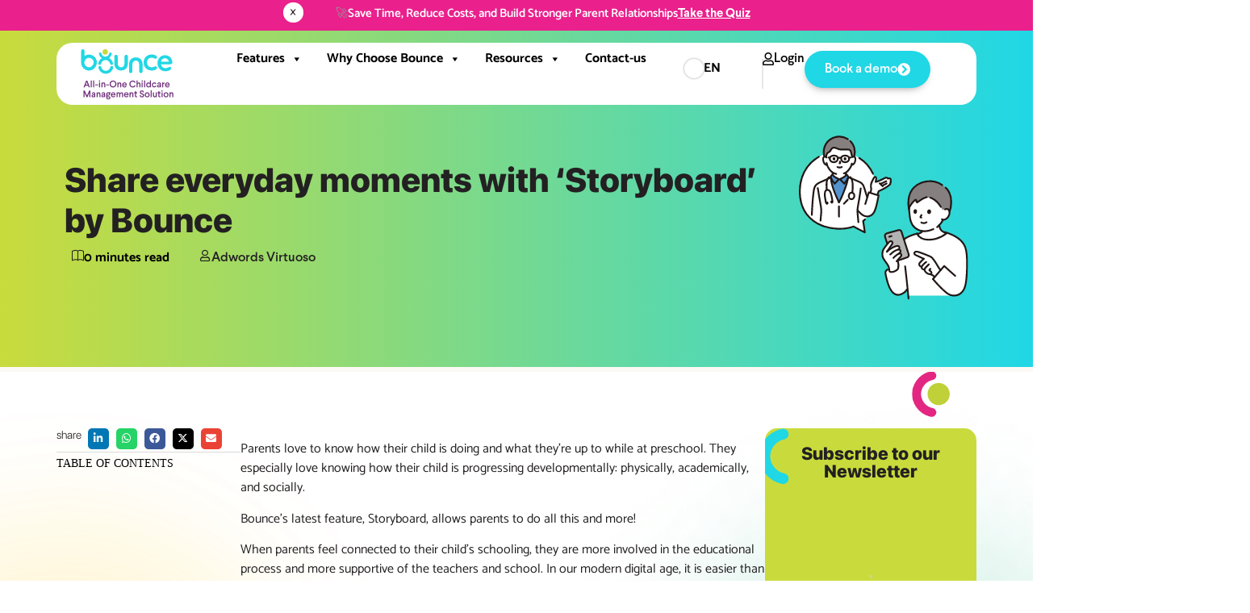

--- FILE ---
content_type: text/html; charset=UTF-8
request_url: https://hellobounce.com/share-everyday-moments-with-storyboard-by-bounce/
body_size: 108128
content:
<!DOCTYPE html>
<html lang="en-US"> <head><meta http-equiv="Content-Type" content="text/html;charset=UTF-8"><script>document.seraph_accel_usbpb=document.createElement;seraph_accel_izrbpb={add:function(b,a=10){void 0===this.a[a]&&(this.a[a]=[]);this.a[a].push(b)},a:{}}</script> <meta name="viewport" content="width=device-width, initial-scale=1"> <link rel="profile" href="https://gmpg.org/xfn/11"> <meta name="robots" content="index, follow, max-image-preview:large, max-snippet:-1, max-video-preview:-1">  <link rel="alternate" hreflang="en" href="https://hellobounce.com/share-everyday-moments-with-storyboard-by-bounce/"> <link rel="alternate" hreflang="x-default" href="https://hellobounce.com/share-everyday-moments-with-storyboard-by-bounce/"> <meta property="og:image" content="https://prod.storage.hellobounce.com/wp-content/uploads/2024/09/14052209/Blog-software-04-1.jpg"> <title>Share everyday moments with 'Storyboard' by Bounce  - Bounce: The All-in-One Childcare Management Solution</title> <link rel="canonical" href="https://hellobounce.com/share-everyday-moments-with-storyboard-by-bounce/"> <meta name="twitter:card" content="summary_large_image"> <meta name="twitter:title" content="Share everyday moments with 'Storyboard' by Bounce  - Bounce: The All-in-One Childcare Management Solution"> <meta name="twitter:description" content="0 minutes read Adwords Virtuoso share Linkedin Whatsapp Facebook X-twitter Envelope Table of Contents Parents love to know how their child is doing and what they’re up to while at preschool. They especially love knowing how their child is progressing developmentally: physically, academically, and socially. Bounce’s latest feature, Storyboard, allows parents to do all this […]"> <meta name="twitter:image" content="https://hellobounce.com/wp-content/uploads/2025/03/SB-1-1.jpg"> <meta name="twitter:label1" content="Written by"> <meta name="twitter:data1" content="aymanmarwan00@gmail.com"> <meta name="twitter:label2" content="Est. reading time"> <meta name="twitter:data2" content="7 minutes"> <script type="application/ld+json" class="yoast-schema-graph">{"@context":"https://schema.org","@graph":[{"@type":"WebPage","@id":"https://hellobounce.com/share-everyday-moments-with-storyboard-by-bounce/","url":"https://hellobounce.com/share-everyday-moments-with-storyboard-by-bounce/","name":"Share everyday moments with 'Storyboard' by Bounce  - Bounce: The All-in-One Childcare Management Solution","isPartOf":{"@id":"https://hellobounce.com/#website"},"primaryImageOfPage":{"@id":"https://hellobounce.com/share-everyday-moments-with-storyboard-by-bounce/#primaryimage"},"image":{"@id":"https://hellobounce.com/share-everyday-moments-with-storyboard-by-bounce/#primaryimage"},"thumbnailUrl":"https://hellobounce.com/wp-content/uploads/2025/03/SB-1-1.jpg","datePublished":"2025-03-11T15:33:00+00:00","dateModified":"2025-03-29T11:07:06+00:00","author":{"@id":"https://hellobounce.com/#/schema/person/c739e5ed592cd6f698e28eccf46422ec"},"breadcrumb":{"@id":"https://hellobounce.com/share-everyday-moments-with-storyboard-by-bounce/#breadcrumb"},"inLanguage":"en-US","potentialAction":[{"@type":"ReadAction","target":["https://hellobounce.com/share-everyday-moments-with-storyboard-by-bounce/"]}]},{"@type":"ImageObject","inLanguage":"en-US","@id":"https://hellobounce.com/share-everyday-moments-with-storyboard-by-bounce/#primaryimage","url":"https://hellobounce.com/wp-content/uploads/2025/03/SB-1-1.jpg","contentUrl":"https://hellobounce.com/wp-content/uploads/2025/03/SB-1-1.jpg","width":790,"height":524},{"@type":"BreadcrumbList","@id":"https://hellobounce.com/share-everyday-moments-with-storyboard-by-bounce/#breadcrumb","itemListElement":[{"@type":"ListItem","position":1,"name":"Home","item":"https://hellobounce.com/"},{"@type":"ListItem","position":2,"name":"Blog","item":"https://hellobounce.com/blog/"},{"@type":"ListItem","position":3,"name":"Share everyday moments with &#8216;Storyboard&#8217; by Bounce "}]},{"@type":"WebSite","@id":"https://hellobounce.com/#website","url":"https://hellobounce.com/","name":"Bounce: The All-in-One Childcare Management Solution","description":"Collaborizing The Early Learning Experience!","potentialAction":[{"@type":"SearchAction","target":{"@type":"EntryPoint","urlTemplate":"https://hellobounce.com/?s={search_term_string}"},"query-input":{"@type":"PropertyValueSpecification","valueRequired":true,"valueName":"search_term_string"}}],"inLanguage":"en-US"},{"@type":"Person","@id":"https://hellobounce.com/#/schema/person/c739e5ed592cd6f698e28eccf46422ec","name":"aymanmarwan00@gmail.com","image":{"@type":"ImageObject","inLanguage":"en-US","@id":"https://hellobounce.com/#/schema/person/image/","url":"https://secure.gravatar.com/avatar/32ad76faa5ae8a5236e49ab4d7d1c196?s=96&d=mm&r=g","contentUrl":"https://secure.gravatar.com/avatar/32ad76faa5ae8a5236e49ab4d7d1c196?s=96&d=mm&r=g","caption":"aymanmarwan00@gmail.com"},"sameAs":["https://hellobounce.com"],"url":"https://hellobounce.com/author/aymanmarwan00gmail-com/"}]}</script> <link rel="alternate" type="application/rss+xml" title="Bounce: The All-in-One Childcare Management Solution » Feed" href="https://hellobounce.com/feed/"> <link rel="alternate" type="application/rss+xml" title="Bounce: The All-in-One Childcare Management Solution » Comments Feed" href="https://hellobounce.com/comments/feed/">                                  <script src="https://hellobounce.com/wp-includes/js/jquery/jquery.min.js?ver=3.7.1" id="jquery-core-js" type="o/js-lzl"></script> <script src="https://hellobounce.com/wp-includes/js/jquery/jquery-migrate.min.js?ver=3.4.1" id="jquery-migrate-js" type="o/js-lzl"></script> <script id="salesforce_nfpluginsettings-js-extra" type="o/js-lzl">
var salesforce_nfpluginsettings = {"clearLogRestUrl":"https:\/\/hellobounce.com\/wp-json\/salesforce-crm\/debug-log\/delete-all","clearLogButtonId":"nfsalesforcecrm_clear_debug_logger","downloadLogRestUrl":"https:\/\/hellobounce.com\/wp-json\/salesforce-crm\/debug-log\/get-all","downloadLogButtonId":"nfsalesforcecrm_download_debug_logger"};
</script> <script src="https://hellobounce.com/wp-content/plugins/ninja-forms-salesforce-crm/assets/js/nfpluginsettings.js?ver=3.3.3" id="salesforce_nfpluginsettings-js" type="o/js-lzl"></script> <script id="stripe_nfpluginsettings-js-extra" type="o/js-lzl">
var stripe_nfpluginsettings = {"clearLogRestUrl":"https:\/\/hellobounce.com\/wp-json\/ninja-forms-stripe\/v1\/debug-log\/delete-all","clearLogButtonId":"stripe_clear_debug_logger","downloadLogRestUrl":"https:\/\/hellobounce.com\/wp-json\/ninja-forms-stripe\/v1\/debug-log\/get-all","downloadLogButtonId":"stripe_download_debug_logger","_wpnonce":"cdc0fd7ca4"};
</script> <script src="https://hellobounce.com/wp-content/plugins/ninja-forms-stripe/assets/js/nfpluginsettings.js?ver=3.2.6" id="stripe_nfpluginsettings-js" type="o/js-lzl"></script> <script id="file_uploads_nfpluginsettings-js-extra" type="o/js-lzl">
var params = {"clearLogRestUrl":"https:\/\/hellobounce.com\/wp-json\/nf-file-uploads\/debug-log\/delete-all","clearLogButtonId":"file_uploads_clear_debug_logger","downloadLogRestUrl":"https:\/\/hellobounce.com\/wp-json\/nf-file-uploads\/debug-log\/get-all","downloadLogButtonId":"file_uploads_download_debug_logger"};
</script> <script src="https://hellobounce.com/wp-content/plugins/ninja-forms-uploads/assets/js/nfpluginsettings.js?ver=3.3.21" id="file_uploads_nfpluginsettings-js" type="o/js-lzl"></script> <script id="wpml-cookie-js-extra" type="o/js-lzl">
var wpml_cookies = {"wp-wpml_current_language":{"value":"en","expires":1,"path":"\/"}};
var wpml_cookies = {"wp-wpml_current_language":{"value":"en","expires":1,"path":"\/"}};
</script> <script src="https://hellobounce.com/wp-content/plugins/sitepress-multilingual-cms/res/js/cookies/language-cookie.js?ver=472900" id="wpml-cookie-js" defer data-wp-strategy="defer" type="o/js-lzl"></script> <script src="https://hellobounce.com/wp-content/plugins/thim-elementor-kit/build/frontend.js?ver=1.3.0" id="thim-ekit-frontend-js" defer data-wp-strategy="defer" type="o/js-lzl"></script> <link rel="https://api.w.org/" href="https://hellobounce.com/wp-json/"><link rel="alternate" title="JSON" type="application/json" href="https://hellobounce.com/wp-json/wp/v2/posts/5676"><link rel="EditURI" type="application/rsd+xml" title="RSD" href="https://hellobounce.com/xmlrpc.php?rsd"> <meta name="generator" content="WordPress 6.7.2"> <link rel="shortlink" href="https://hellobounce.com/?p=5676"> <link rel="alternate" title="oEmbed (JSON)" type="application/json+oembed" href="https://hellobounce.com/wp-json/oembed/1.0/embed?url=https%3A%2F%2Fhellobounce.com%2Fshare-everyday-moments-with-storyboard-by-bounce%2F"> <link rel="alternate" title="oEmbed (XML)" type="text/xml+oembed" href="https://hellobounce.com/wp-json/oembed/1.0/embed?url=https%3A%2F%2Fhellobounce.com%2Fshare-everyday-moments-with-storyboard-by-bounce%2F&amp;format=xml"> <meta name="generator" content="WPML ver:4.7.2 stt:5,1,2;"> <title>Bounce: The All-in-One Childcare Management App &amp; Software</title> <meta name="description" content="Streamline operations &amp; empower everyone with Bounce's childcare management app &amp; software. Get a free demo &amp; see why we're the best!"> <meta property="og:url" content="https://hellobounce.com/"> <meta property="og:type" content="website"> <meta property="og:title" content="Bounce: The All-in-One Childcare Management App &amp; Software"> <meta property="og:description" content="Streamline operations &amp; empower everyone with Bounce's childcare management app &amp; software. Get a free demo &amp; see why we're the best!"> <meta name="twitter:card" content="summary_large_image"> <meta property="twitter:domain" content="hellobounce.com"> <meta property="twitter:url" content="https://hellobounce.com/"> <meta name="twitter:title" content="Bounce: The All-in-One Childcare Management App &amp; Software"> <meta name="twitter:description" content="Streamline operations &amp; empower everyone with Bounce's childcare management app &amp; software. Get a free demo &amp; see why we're the best!"> <meta name="twitter:image" content="https://prod.storage.hellobounce.com/wp-content/uploads/2024/09/14052209/Blog-software-04-1.jpg"> <script type="o/js-lzl">
(function(w,d,s,l,i){w[l]=w[l]||[];
w[l].push({'gtm.start':new Date().getTime(),event:'gtm.js'});
var f=d.getElementsByTagName(s)[0],j=d.createElement(s),dl=l!='dataLayer'?'&l='+l:'';
j.async=true;j.src='https://www.googletagmanager.com/gtm.js?id='+i+dl;f.parentNode.insertBefore(j,f);
})(window,document,'script','dataLayer','GTM-58PVM95');
</script> <script type="o/js-lzl">
    !function (f, b, e, v, n, t, s) {
        if (f.fbq) return; n = f.fbq = function () {
            n.callMethod ?
            n.callMethod.apply(n, arguments) : n.queue.push(arguments)
        };
        if (!f._fbq) f._fbq = n; n.push = n; n.loaded = !0; n.version = '2.0';
        n.queue = []; t = b.createElement(e); t.async = !0;
        t.src = v; s = b.getElementsByTagName(e)[0];
        s.parentNode.insertBefore(t, s)
    }(window, document, 'script',
        'https://connect.facebook.net/en_US/fbevents.js');
    fbq('init', '1145501159357601');
    fbq('track', 'PageView');
</script> <noscript><img height="1" width="1" style="display:none" src="https://www.facebook.com/tr?id=1145501159357601&amp;ev=PageView&amp;noscript=1"></noscript> <meta name="generator" content="Elementor 3.28.0; features: additional_custom_breakpoints, e_local_google_fonts; settings: css_print_method-external, google_font-enabled, font_display-swap"> <link rel="icon" href="https://hellobounce.com/wp-content/uploads/2025/02/cropped-cropped-Group-2-1-2-32x32-1-32x32.png" sizes="32x32"> <link rel="icon" href="https://hellobounce.com/wp-content/uploads/2025/02/cropped-cropped-Group-2-1-2-32x32-1-192x192.png" sizes="192x192"> <link rel="apple-touch-icon" href="https://hellobounce.com/wp-content/uploads/2025/02/cropped-cropped-Group-2-1-2-32x32-1-180x180.png"> <meta name="msapplication-TileImage" content="https://hellobounce.com/wp-content/uploads/2025/02/cropped-cropped-Group-2-1-2-32x32-1-270x270.png">   <noscript><style>.lzl{display:none!important;}</style></noscript><style>img.lzl,img.lzl-ing{opacity:0.01;}img.lzl-ed{transition:opacity .25s ease-in-out;}</style><style>img:is([sizes="auto" i],[sizes^="auto," i]){contain-intrinsic-size:3000px 1500px}</style><link rel="stylesheet/lzl-nc" href="/wp-content/cache/seraphinite-accelerator/s/m/d/css/d41d8cd98f00b204e9800998ecf8427e.0.css"><noscript lzl=""><link rel="stylesheet" href="/wp-content/cache/seraphinite-accelerator/s/m/d/css/d41d8cd98f00b204e9800998ecf8427e.0.css"></noscript><style id="cf-frontend-style-inline-css"></style><style id="jkit-elements-main-css-crit" media="all">@charset "UTF-8";@-webkit-keyframes slide-from-left{0%{left:0}100%{left:101%}}@keyframes slide-from-left{0%{left:0}100%{left:101%}}@-webkit-keyframes slide-from-right{0%{left:0}100%{left:-101%}}@keyframes slide-from-right{0%{left:0}100%{left:-101%}}@-webkit-keyframes slide-from-left-reverse{0%{left:-101%}100%{left:0}}@keyframes slide-from-left-reverse{0%{left:-101%}100%{left:0}}@-webkit-keyframes slide-from-right-reverse{0%{left:101%}100%{left:0}}@keyframes slide-from-right-reverse{0%{left:101%}100%{left:0}}@-webkit-keyframes jkit-fadeinup{from{opacity:0;-webkit-transform:translate3d(0,30px,0);transform:translate3d(0,30px,0)}to{opacity:1;-webkit-transform:none;transform:none}}@keyframes jkit-fadeinup{from{opacity:0;-webkit-transform:translate3d(0,30px,0);transform:translate3d(0,30px,0)}to{opacity:1;-webkit-transform:none;transform:none}}@-webkit-keyframes jkit-scrolling-vertical{0%{-webkit-transform:translateY(0);transform:translateY(0);opacity:1}49%{-webkit-transform:translateY(100%);transform:translateY(100%);opacity:0}50%{-webkit-transform:translateY(-100%);transform:translateY(-100%);opacity:0}100%{-webkit-transform:translateY(0);transform:translateY(0);opacity:1}}@keyframes jkit-scrolling-vertical{0%{-webkit-transform:translateY(0);transform:translateY(0);opacity:1}49%{-webkit-transform:translateY(100%);transform:translateY(100%);opacity:0}50%{-webkit-transform:translateY(-100%);transform:translateY(-100%);opacity:0}100%{-webkit-transform:translateY(0);transform:translateY(0);opacity:1}}@-webkit-keyframes jkit-animated-dash{0%{stroke-dasharray:0 1500}15%{stroke-dasharray:1500 1500}85%{opacity:1}90%{stroke-dasharray:1500 1500;opacity:0}100%{stroke-dasharray:0 1500;opacity:0}}@keyframes jkit-animated-dash{0%{stroke-dasharray:0 1500}15%{stroke-dasharray:1500 1500}85%{opacity:1}90%{stroke-dasharray:1500 1500;opacity:0}100%{stroke-dasharray:0 1500;opacity:0}}@-webkit-keyframes jkit-animated-pulse{0%{-webkit-transform:translateY(-50%) scale(1);transform:translateY(-50%) scale(1);opacity:1}40%{-webkit-transform:translateY(-50%) scale(.9);transform:translateY(-50%) scale(.9);opacity:0}100%{-webkit-transform:translateY(-50%) scale(0);transform:translateY(-50%) scale(0);opacity:0}}@keyframes jkit-animated-pulse{0%{-webkit-transform:translateY(-50%) scale(1);transform:translateY(-50%) scale(1);opacity:1}40%{-webkit-transform:translateY(-50%) scale(.9);transform:translateY(-50%) scale(.9);opacity:0}100%{-webkit-transform:translateY(-50%) scale(0);transform:translateY(-50%) scale(0);opacity:0}}@-webkit-keyframes jkit-animated-swirl-in{0%{opacity:0;-webkit-transform:translateZ(-20px) rotateX(90deg);transform:translateZ(-20px) rotateX(90deg)}60%{opacity:1;-webkit-transform:translateZ(-20px) rotateX(-10deg);transform:translateZ(-20px) rotateX(-10deg)}100%{opacity:1;-webkit-transform:translateZ(-20px) rotateX(0);transform:translateZ(-20px) rotateX(0)}}@keyframes jkit-animated-swirl-in{0%{opacity:0;-webkit-transform:translateZ(-20px) rotateX(90deg);transform:translateZ(-20px) rotateX(90deg)}60%{opacity:1;-webkit-transform:translateZ(-20px) rotateX(-10deg);transform:translateZ(-20px) rotateX(-10deg)}100%{opacity:1;-webkit-transform:translateZ(-20px) rotateX(0);transform:translateZ(-20px) rotateX(0)}}@-webkit-keyframes jkit-animated-blinds-in{0%{-webkit-transform:rotateY(180deg);transform:rotateY(180deg)}100%{-webkit-transform:rotateY(0);transform:rotateY(0)}}@keyframes jkit-animated-blinds-in{0%{-webkit-transform:rotateY(180deg);transform:rotateY(180deg)}100%{-webkit-transform:rotateY(0);transform:rotateY(0)}}@-webkit-keyframes jkit-animated-wave-up{0%{-webkit-transform:scale(0);transform:scale(0);opacity:0}60%{-webkit-transform:scale(1.2);transform:scale(1.2);opacity:1}100%{-webkit-transform:scale(1);transform:scale(1);opacity:1}}@keyframes jkit-animated-wave-up{0%{-webkit-transform:scale(0);transform:scale(0);opacity:0}60%{-webkit-transform:scale(1.2);transform:scale(1.2);opacity:1}100%{-webkit-transform:scale(1);transform:scale(1);opacity:1}}@-webkit-keyframes jkit-animated-flip-in{0%{-webkit-transform:rotateX(180deg);transform:rotateX(180deg);opacity:0}35%{-webkit-transform:rotateX(120deg);transform:rotateX(120deg);opacity:0}65%{opacity:0}100%{-webkit-transform:rotateX(360deg);transform:rotateX(360deg);opacity:1}}@keyframes jkit-animated-flip-in{0%{-webkit-transform:rotateX(180deg);transform:rotateX(180deg);opacity:0}35%{-webkit-transform:rotateX(120deg);transform:rotateX(120deg);opacity:0}65%{opacity:0}100%{-webkit-transform:rotateX(360deg);transform:rotateX(360deg);opacity:1}}@-webkit-keyframes jkit-animated-flip-out{0%{-webkit-transform:rotateX(0);transform:rotateX(0);opacity:1}35%{-webkit-transform:rotateX(-40deg);transform:rotateX(-40deg);opacity:0}65%{opacity:0}100%{-webkit-transform:rotateX(180deg);transform:rotateX(180deg);opacity:0}}@keyframes jkit-animated-flip-out{0%{-webkit-transform:rotateX(0);transform:rotateX(0);opacity:1}35%{-webkit-transform:rotateX(-40deg);transform:rotateX(-40deg);opacity:0}65%{opacity:0}100%{-webkit-transform:rotateX(180deg);transform:rotateX(180deg);opacity:0}}@-webkit-keyframes jkit-animated-drop-in-in{0%{opacity:0;-webkit-transform:translateZ(100px);transform:translateZ(100px)}100%{opacity:1;-webkit-transform:translateZ(0);transform:translateZ(0)}}@keyframes jkit-animated-drop-in-in{0%{opacity:0;-webkit-transform:translateZ(100px);transform:translateZ(100px)}100%{opacity:1;-webkit-transform:translateZ(0);transform:translateZ(0)}}@-webkit-keyframes jkit-animated-drop-in-out{0%{opacity:1;-webkit-transform:translateZ(0);transform:translateZ(0)}100%{opacity:0;-webkit-transform:translateZ(-100px);transform:translateZ(-100px)}}@keyframes jkit-animated-drop-in-out{0%{opacity:1;-webkit-transform:translateZ(0);transform:translateZ(0)}100%{opacity:0;-webkit-transform:translateZ(-100px);transform:translateZ(-100px)}}@-webkit-keyframes jkit-animated-slide-right-in{0%{opacity:0;-webkit-transform:translateX(-100%);transform:translateX(-100%)}60%{opacity:1;-webkit-transform:translateX(10%);transform:translateX(10%)}100%{opacity:1;-webkit-transform:translateX(0);transform:translateX(0)}}@keyframes jkit-animated-slide-right-in{0%{opacity:0;-webkit-transform:translateX(-100%);transform:translateX(-100%)}60%{opacity:1;-webkit-transform:translateX(10%);transform:translateX(10%)}100%{opacity:1;-webkit-transform:translateX(0);transform:translateX(0)}}@-webkit-keyframes jkit-animated-slide-right-out{0%{opacity:1;-webkit-transform:translateX(0);transform:translateX(0)}60%{opacity:0;-webkit-transform:translateX(110%);transform:translateX(110%)}100%{opacity:0;-webkit-transform:translateX(100%);transform:translateX(100%)}}@keyframes jkit-animated-slide-right-out{0%{opacity:1;-webkit-transform:translateX(0);transform:translateX(0)}60%{opacity:0;-webkit-transform:translateX(110%);transform:translateX(110%)}100%{opacity:0;-webkit-transform:translateX(100%);transform:translateX(100%)}}@-webkit-keyframes jkit-animated-slide-left-in{0%{opacity:0;-webkit-transform:translateX(100%);transform:translateX(100%)}60%{opacity:1;-webkit-transform:translateX(-10%);transform:translateX(-10%)}100%{opacity:1;-webkit-transform:translateX(0);transform:translateX(0)}}@keyframes jkit-animated-slide-left-in{0%{opacity:0;-webkit-transform:translateX(100%);transform:translateX(100%)}60%{opacity:1;-webkit-transform:translateX(-10%);transform:translateX(-10%)}100%{opacity:1;-webkit-transform:translateX(0);transform:translateX(0)}}@-webkit-keyframes jkit-animated-slide-left-out{0%{opacity:1;-webkit-transform:translateX(0);transform:translateX(0)}60%{opacity:0;-webkit-transform:translateX(-110%);transform:translateX(-110%)}100%{opacity:0;-webkit-transform:translateX(-100%);transform:translateX(-100%)}}@keyframes jkit-animated-slide-left-out{0%{opacity:1;-webkit-transform:translateX(0);transform:translateX(0)}60%{opacity:0;-webkit-transform:translateX(-110%);transform:translateX(-110%)}100%{opacity:0;-webkit-transform:translateX(-100%);transform:translateX(-100%)}}@-webkit-keyframes jkit-animated-slide-up-in{0%{opacity:0;-webkit-transform:translateY(100%);transform:translateY(100%)}60%{opacity:1;-webkit-transform:translateY(-20%);transform:translateY(-20%)}100%{opacity:1;-webkit-transform:translateY(0);transform:translateY(0)}}@keyframes jkit-animated-slide-up-in{0%{opacity:0;-webkit-transform:translateY(100%);transform:translateY(100%)}60%{opacity:1;-webkit-transform:translateY(-20%);transform:translateY(-20%)}100%{opacity:1;-webkit-transform:translateY(0);transform:translateY(0)}}@-webkit-keyframes jkit-animated-slide-up-out{0%{opacity:1;-webkit-transform:translateY(0);transform:translateY(0)}60%{opacity:0;-webkit-transform:translateY(-120%);transform:translateY(-120%)}100%{opacity:0;-webkit-transform:translateY(-100%);transform:translateY(-100%)}}@keyframes jkit-animated-slide-up-out{0%{opacity:1;-webkit-transform:translateY(0);transform:translateY(0)}60%{opacity:0;-webkit-transform:translateY(-120%);transform:translateY(-120%)}100%{opacity:0;-webkit-transform:translateY(-100%);transform:translateY(-100%)}}@-webkit-keyframes jkit-animated-slide-down-in{0%{opacity:0;-webkit-transform:translateY(-100%);transform:translateY(-100%)}60%{opacity:1;-webkit-transform:translateY(20%);transform:translateY(20%)}100%{opacity:1;-webkit-transform:translateY(0);transform:translateY(0)}}@keyframes jkit-animated-slide-down-in{0%{opacity:0;-webkit-transform:translateY(-100%);transform:translateY(-100%)}60%{opacity:1;-webkit-transform:translateY(20%);transform:translateY(20%)}100%{opacity:1;-webkit-transform:translateY(0);transform:translateY(0)}}@-webkit-keyframes jkit-animated-slide-down-out{0%{opacity:1;-webkit-transform:translateY(0);transform:translateY(0)}60%{opacity:0;-webkit-transform:translateY(120%);transform:translateY(120%)}100%{opacity:0;-webkit-transform:translateY(100%);transform:translateY(100%)}}@keyframes jkit-animated-slide-down-out{0%{opacity:1;-webkit-transform:translateY(0);transform:translateY(0)}60%{opacity:0;-webkit-transform:translateY(120%);transform:translateY(120%)}100%{opacity:0;-webkit-transform:translateY(100%);transform:translateY(100%)}}@-webkit-keyframes jkit-animated-bounce-in{0%,20%,40%,60%,80%,to{-webkit-animation-timing-function:cubic-bezier(.215,.61,.355,1);animation-timing-function:cubic-bezier(.215,.61,.355,1)}0%{opacity:0;-webkit-transform:scale3d(.3,.3,.3);transform:scale3d(.3,.3,.3)}20%{-webkit-transform:scale3d(1.1,1.1,1.1);transform:scale3d(1.1,1.1,1.1)}40%{-webkit-transform:scale3d(.9,.9,.9);transform:scale3d(.9,.9,.9)}60%{opacity:1;-webkit-transform:scale3d(1.03,1.03,1.03);transform:scale3d(1.03,1.03,1.03)}80%{-webkit-transform:scale3d(.97,.97,.97);transform:scale3d(.97,.97,.97)}to{opacity:1;-webkit-transform:scaleX(1);transform:scaleX(1)}}@keyframes jkit-animated-bounce-in{0%,20%,40%,60%,80%,to{-webkit-animation-timing-function:cubic-bezier(.215,.61,.355,1);animation-timing-function:cubic-bezier(.215,.61,.355,1)}0%{opacity:0;-webkit-transform:scale3d(.3,.3,.3);transform:scale3d(.3,.3,.3)}20%{-webkit-transform:scale3d(1.1,1.1,1.1);transform:scale3d(1.1,1.1,1.1)}40%{-webkit-transform:scale3d(.9,.9,.9);transform:scale3d(.9,.9,.9)}60%{opacity:1;-webkit-transform:scale3d(1.03,1.03,1.03);transform:scale3d(1.03,1.03,1.03)}80%{-webkit-transform:scale3d(.97,.97,.97);transform:scale3d(.97,.97,.97)}to{opacity:1;-webkit-transform:scaleX(1);transform:scaleX(1)}}@-webkit-keyframes jkit-animated-bounce-out{20%{-webkit-transform:scale3d(.9,.9,.9);transform:scale3d(.9,.9,.9)}50%,55%{opacity:0;-webkit-transform:scale3d(1.1,1.1,1.1);transform:scale3d(1.1,1.1,1.1)}to{opacity:0;-webkit-transform:scale3d(.3,.3,.3);transform:scale3d(.3,.3,.3)}}@keyframes jkit-animated-bounce-out{20%{-webkit-transform:scale3d(.9,.9,.9);transform:scale3d(.9,.9,.9)}50%,55%{opacity:0;-webkit-transform:scale3d(1.1,1.1,1.1);transform:scale3d(1.1,1.1,1.1)}to{opacity:0;-webkit-transform:scale3d(.3,.3,.3);transform:scale3d(.3,.3,.3)}}@-webkit-keyframes jkit-animated-swing-in{20%{-webkit-transform:rotate(15deg);transform:rotate(15deg)}40%{-webkit-transform:rotate(-10deg);transform:rotate(-10deg)}60%{-webkit-transform:rotate(5deg);transform:rotate(5deg)}80%{-webkit-transform:rotate(-5deg);transform:rotate(-5deg)}to{-webkit-transform:rotate(0);transform:rotate(0)}}@keyframes jkit-animated-swing-in{20%{-webkit-transform:rotate(15deg);transform:rotate(15deg)}40%{-webkit-transform:rotate(-10deg);transform:rotate(-10deg)}60%{-webkit-transform:rotate(5deg);transform:rotate(5deg)}80%{-webkit-transform:rotate(-5deg);transform:rotate(-5deg)}to{-webkit-transform:rotate(0);transform:rotate(0)}}@-webkit-keyframes jkit-animated-swing-out{20%{-webkit-transform:rotate(0);transform:rotate(0)}40%{-webkit-transform:rotate(-5deg);transform:rotate(-5deg)}60%{-webkit-transform:rotate(10deg);transform:rotate(10deg)}80%{-webkit-transform:rotate(-15deg);transform:rotate(-15deg)}to{-webkit-transform:rotate(15deg);transform:rotate(15deg)}}@keyframes jkit-animated-swing-out{20%{-webkit-transform:rotate(0);transform:rotate(0)}40%{-webkit-transform:rotate(-5deg);transform:rotate(-5deg)}60%{-webkit-transform:rotate(10deg);transform:rotate(10deg)}80%{-webkit-transform:rotate(-15deg);transform:rotate(-15deg)}to{-webkit-transform:rotate(15deg);transform:rotate(15deg)}}@-webkit-keyframes jkit-animated-rubber-band-in{0%{-webkit-transform:scaleX(1);transform:scaleX(1)}30%{-webkit-transform:scale3d(1.25,.75,1);transform:scale3d(1.25,.75,1)}40%{-webkit-transform:scale3d(.75,1.25,1);transform:scale3d(.75,1.25,1)}50%{-webkit-transform:scale3d(1.15,.85,1);transform:scale3d(1.15,.85,1)}65%{-webkit-transform:scale3d(.95,1.05,1);transform:scale3d(.95,1.05,1)}75%{-webkit-transform:scale3d(1.05,.95,1);transform:scale3d(1.05,.95,1)}to{-webkit-transform:scaleX(1);transform:scaleX(1)}}@keyframes jkit-animated-rubber-band-in{0%{-webkit-transform:scaleX(1);transform:scaleX(1)}30%{-webkit-transform:scale3d(1.25,.75,1);transform:scale3d(1.25,.75,1)}40%{-webkit-transform:scale3d(.75,1.25,1);transform:scale3d(.75,1.25,1)}50%{-webkit-transform:scale3d(1.15,.85,1);transform:scale3d(1.15,.85,1)}65%{-webkit-transform:scale3d(.95,1.05,1);transform:scale3d(.95,1.05,1)}75%{-webkit-transform:scale3d(1.05,.95,1);transform:scale3d(1.05,.95,1)}to{-webkit-transform:scaleX(1);transform:scaleX(1)}}@-webkit-keyframes jkit-animated-rubber-band-out{0%{-webkit-transform:scaleX(1);transform:scaleX(1)}30%{-webkit-transform:scale3d(1.05,.95,1);transform:scale3d(1.05,.95,1)}40%{-webkit-transform:scale3d(.95,1.05,1);transform:scale3d(.95,1.05,1)}50%{-webkit-transform:scale3d(1.15,.85,1);transform:scale3d(1.15,.85,1)}65%{-webkit-transform:scale3d(.75,1.25,1);transform:scale3d(.75,1.25,1)}75%{-webkit-transform:scale3d(1.25,.75,1);transform:scale3d(1.25,.75,1)}to{-webkit-transform:scaleX(1);transform:scaleX(1)}}@keyframes jkit-animated-rubber-band-out{0%{-webkit-transform:scaleX(1);transform:scaleX(1)}30%{-webkit-transform:scale3d(1.05,.95,1);transform:scale3d(1.05,.95,1)}40%{-webkit-transform:scale3d(.95,1.05,1);transform:scale3d(.95,1.05,1)}50%{-webkit-transform:scale3d(1.15,.85,1);transform:scale3d(1.15,.85,1)}65%{-webkit-transform:scale3d(.75,1.25,1);transform:scale3d(.75,1.25,1)}75%{-webkit-transform:scale3d(1.25,.75,1);transform:scale3d(1.25,.75,1)}to{-webkit-transform:scaleX(1);transform:scaleX(1)}}@-webkit-keyframes jkit-ripple{70%{-webkit-box-shadow:0 0 0 15px currentColor;box-shadow:0 0 0 15px currentColor;opacity:0}100%{-webkit-box-shadow:0 0 0 0 currentColor;box-shadow:0 0 0 0 currentColor;opacity:0}}@keyframes jkit-ripple{70%{-webkit-box-shadow:0 0 0 15px currentColor;box-shadow:0 0 0 15px currentColor;opacity:0}100%{-webkit-box-shadow:0 0 0 0 currentColor;box-shadow:0 0 0 0 currentColor;opacity:0}}@-webkit-keyframes jkit-search-background{0%{opacity:0;-webkit-transform:scale(.04) translateY(300%);transform:scale(.04) translateY(300%)}40%{-webkit-transform:scale(.04) translateY(0);transform:scale(.04) translateY(0);-webkit-transition:ease-out;transition:ease-out}40%{-webkit-transform:scale(.04) translateY(0);transform:scale(.04) translateY(0)}60%{opacity:1;-webkit-transform:scale(.02) translateY(0);transform:scale(.02) translateY(0)}61%{opacity:1;-webkit-transform:scale(.04) translateY(0);transform:scale(.04) translateY(0)}99.9%{opacity:1;height:0;padding-bottom:100%;border-radius:100%}100%{opacity:1;-webkit-transform:scale(2) translateY(0);transform:scale(2) translateY(0);height:100%;padding-bottom:0;border-radius:0}}@keyframes jkit-search-background{0%{opacity:0;-webkit-transform:scale(.04) translateY(300%);transform:scale(.04) translateY(300%)}40%{-webkit-transform:scale(.04) translateY(0);transform:scale(.04) translateY(0);-webkit-transition:ease-out;transition:ease-out}40%{-webkit-transform:scale(.04) translateY(0);transform:scale(.04) translateY(0)}60%{opacity:1;-webkit-transform:scale(.02) translateY(0);transform:scale(.02) translateY(0)}61%{opacity:1;-webkit-transform:scale(.04) translateY(0);transform:scale(.04) translateY(0)}99.9%{opacity:1;height:0;padding-bottom:100%;border-radius:100%}100%{opacity:1;-webkit-transform:scale(2) translateY(0);transform:scale(2) translateY(0);height:100%;padding-bottom:0;border-radius:0}}.jkit-color-scheme{--jkit-bg-color:#fff;--jkit-border-color:#eaeaeb;--jkit-txt-color:#575a5f;--jkit-txt-h-color:#181d23;--jkit-txt-a-color:#0058e6;--jkit-txt-m-color:#96989b;--jkit-txt-alt-color:#fff;--jkit-form-border-color:#d5d5d7;--jkit-form-bg-color:transparent;--jkit-form-txt-color:#181d23;--jkit-btn-txt-color:#fff;--jkit-btn-bg-color:#0058e6;--jkit-btn-bg-hover-color:#0048bd;--jkit-selection-bg-color:#d8a600;--jkit-element-bg-color:#80b1ff;--jkit-element-darken-bg-color:#0058e6;--jkit-element-lighten-bg-color:#e6f0ff;--jkit-success-bg-color:#75ffd8;--jkit-success-border-color:#007f5b;--jkit-error-bg-color:#fcc;--jkit-error-border-color:#d60000}.jeg-elementor-kit .thumbnail-container{line-height:0}.elementor-element svg{width:1em;fill:currentColor}body[class*=jkit-offcanvas-hide-scroll-]{overflow:hidden}.jeg-elementor-kit.jkit-post-author .post-author{display:inline-block}.jeg-elementor-kit.jkit-postblock .jkit-post-title{font-size:1rem;line-height:1.3;margin-top:.5rem;margin-bottom:.5rem}.jeg-elementor-kit.jkit-postblock .jkit-post-title a{color:var(--jkit-txt-h-color,#181d23)}.jeg-elementor-kit.jkit-postblock .jkit-post-meta{display:-webkit-inline-box;display:-ms-inline-flexbox;display:inline-flex;-webkit-box-pack:center;-ms-flex-pack:center;justify-content:center;margin-top:.5rem;margin-bottom:.5rem;color:var(--jkit-txt-m-color,#96989b);font-size:.75rem}.jeg-elementor-kit.jkit-postblock .jkit-post-meta>div:not(:only-child):not(:last-child):after{content:"•";margin:0 .5rem}.jeg-elementor-kit.jkit-postblock .jkit-post-meta-bottom{display:-webkit-box;display:-ms-flexbox;display:flex;-webkit-box-align:center;-ms-flex-align:center;align-items:center;font-size:.75rem;-webkit-box-pack:justify;-ms-flex-pack:justify;justify-content:space-between;margin-top:1.5rem}.jeg-elementor-kit.jkit-postblock .jkit-posts{display:grid}.jeg-elementor-kit.jkit-postblock .jkit-post{margin-bottom:2rem}.jeg-elementor-kit.jkit-postblock .jkit-thumb{position:relative;overflow:hidden}.jeg-elementor-kit.jkit-postblock .jkit-thumb .thumbnail-container{display:block;position:relative;overflow:hidden;z-index:0;background:var(--jkit-border-color,#eaeaeb);background-position:50%;background-size:cover}.jeg-elementor-kit.jkit-postblock .jkit-thumb .thumbnail-container img{position:absolute;top:50%;left:50%;min-width:100%;min-height:100%;-webkit-transform:translate(-50%,-50%);transform:translate(-50%,-50%);-o-object-fit:cover;object-fit:cover;color:var(--jkit-txt-alt-color,#fafcff);z-index:-1}.jeg-elementor-kit.jkit-postblock .jkit-thumb .thumbnail-container:before{content:"";display:block;position:absolute;top:0;left:0;right:0;width:100%;height:100%;z-index:1;background-color:transparent;-webkit-transition:all .2s ease;transition:all .2s ease}.jeg-elementor-kit.jkit-postblock.postblock-type-1 .jkit-post{display:-webkit-box;display:-ms-flexbox;display:flex;-webkit-box-align:center;-ms-flex-align:center;align-items:center}.jeg-elementor-kit.jkit-postblock.postblock-type-1 .jkit-thumb{-webkit-box-flex:1;-ms-flex:1 0 50%;flex:1 0 50%}.jeg-elementor-kit.jkit-postblock.postblock-type-1 .jkit-postblock-content{-webkit-box-flex:1;-ms-flex:1 1 auto;flex:1 1 auto;padding-left:2rem}.jeg-elementor-kit.jkit-postblock.postblock-type-2 .jkit-postblock-content{position:relative}.jeg-elementor-kit.jkit-postblock.postblock-type-3 .jkit-thumb{margin-bottom:1.5rem}.jeg-elementor-kit.jkit-postblock.postblock-type-4 .jkit-post{display:-webkit-box;display:-ms-flexbox;display:flex}.jeg-elementor-kit.jkit-postblock.postblock-type-4 .jkit-thumb{-webkit-box-flex:1;-ms-flex:1 0 64%;flex:1 0 64%;-webkit-box-ordinal-group:2;-ms-flex-order:1;order:1}.jeg-elementor-kit.jkit-postblock.postblock-type-4 .jkit-postblock-content{-webkit-box-flex:1;-ms-flex:1 1 auto;flex:1 1 auto;-webkit-box-ordinal-group:1;-ms-flex-order:0;order:0}.jeg-elementor-kit.jkit-postblock.postblock-type-4 .jkit-post-title{margin-right:-120px;position:relative;z-index:1}.jeg-elementor-kit.jkit-postblock.postblock-type-4 .jkit-post-title a{line-height:inherit;display:inline;padding:2px 2px 2px 0;background:var(--jeg-bg-color,#fff);white-space:pre-wrap;-webkit-box-decoration-break:clone;box-decoration-break:clone}.jeg-elementor-kit.jkit-postblock.postblock-type-5 .jkit-post{position:relative;overflow:hidden}.jeg-elementor-kit.jkit-postblock.postblock-type-5 .jkit-postblock-content{position:absolute;bottom:0;left:0;padding:30px}</style><link rel="stylesheet/lzl-nc" id="jkit-elements-main-css" href="https://hellobounce.com/wp-content/cache/seraphinite-accelerator/s/m/d/css/87f78d595a465750eaf363f479aad0a6.3fb24.css" media="all"><noscript lzl=""><link rel="stylesheet" id="jkit-elements-main-css" href="https://hellobounce.com/wp-content/cache/seraphinite-accelerator/s/m/d/css/87f78d595a465750eaf363f479aad0a6.3fb24.css" media="all"></noscript><style id="global-styles-inline-css">:root{--wp--preset--aspect-ratio--square:1;--wp--preset--aspect-ratio--4-3:4/3;--wp--preset--aspect-ratio--3-4:3/4;--wp--preset--aspect-ratio--3-2:3/2;--wp--preset--aspect-ratio--2-3:2/3;--wp--preset--aspect-ratio--16-9:16/9;--wp--preset--aspect-ratio--9-16:9/16;--wp--preset--color--black:#000;--wp--preset--color--cyan-bluish-gray:#abb8c3;--wp--preset--color--white:#fff;--wp--preset--color--pale-pink:#f78da7;--wp--preset--color--vivid-red:#cf2e2e;--wp--preset--color--luminous-vivid-orange:#ff6900;--wp--preset--color--luminous-vivid-amber:#fcb900;--wp--preset--color--light-green-cyan:#7bdcb5;--wp--preset--color--vivid-green-cyan:#00d084;--wp--preset--color--pale-cyan-blue:#8ed1fc;--wp--preset--color--vivid-cyan-blue:#0693e3;--wp--preset--color--vivid-purple:#9b51e0;--wp--preset--gradient--vivid-cyan-blue-to-vivid-purple:linear-gradient(135deg,rgba(6,147,227,1) 0%,#9b51e0 100%);--wp--preset--gradient--light-green-cyan-to-vivid-green-cyan:linear-gradient(135deg,#7adcb4 0%,#00d082 100%);--wp--preset--gradient--luminous-vivid-amber-to-luminous-vivid-orange:linear-gradient(135deg,rgba(252,185,0,1) 0%,rgba(255,105,0,1) 100%);--wp--preset--gradient--luminous-vivid-orange-to-vivid-red:linear-gradient(135deg,rgba(255,105,0,1) 0%,#cf2e2e 100%);--wp--preset--gradient--very-light-gray-to-cyan-bluish-gray:linear-gradient(135deg,#eee 0%,#a9b8c3 100%);--wp--preset--gradient--cool-to-warm-spectrum:linear-gradient(135deg,#4aeadc 0%,#9778d1 20%,#cf2aba 40%,#ee2c82 60%,#fb6962 80%,#fef84c 100%);--wp--preset--gradient--blush-light-purple:linear-gradient(135deg,#ffceec 0%,#9896f0 100%);--wp--preset--gradient--blush-bordeaux:linear-gradient(135deg,#fecda5 0%,#fe2d2d 50%,#6b003e 100%);--wp--preset--gradient--luminous-dusk:linear-gradient(135deg,#ffcb70 0%,#c751c0 50%,#4158d0 100%);--wp--preset--gradient--pale-ocean:linear-gradient(135deg,#fff5cb 0%,#b6e3d4 50%,#33a7b5 100%);--wp--preset--gradient--electric-grass:linear-gradient(135deg,#caf880 0%,#71ce7e 100%);--wp--preset--gradient--midnight:linear-gradient(135deg,#020381 0%,#2874fc 100%);--wp--preset--font-size--small:13px;--wp--preset--font-size--medium:20px;--wp--preset--font-size--large:36px;--wp--preset--font-size--x-large:42px;--wp--preset--spacing--20:.44rem;--wp--preset--spacing--30:.67rem;--wp--preset--spacing--40:1rem;--wp--preset--spacing--50:1.5rem;--wp--preset--spacing--60:2.25rem;--wp--preset--spacing--70:3.38rem;--wp--preset--spacing--80:5.06rem;--wp--preset--shadow--natural:6px 6px 9px rgba(0,0,0,.2);--wp--preset--shadow--deep:12px 12px 50px rgba(0,0,0,.4);--wp--preset--shadow--sharp:6px 6px 0px rgba(0,0,0,.2);--wp--preset--shadow--outlined:6px 6px 0px -3px rgba(255,255,255,1),6px 6px rgba(0,0,0,1);--wp--preset--shadow--crisp:6px 6px 0px rgba(0,0,0,1)}:root{--wp--style--global--content-size:800px;--wp--style--global--wide-size:1200px}:where(body){margin:0}:root{--wp--style--block-gap:24px}body{padding-top:0;padding-right:0;padding-bottom:0;padding-left:0}a:where(:not(.wp-element-button)){text-decoration:underline}.has-light-green-cyan-color{color:var(--wp--preset--color--light-green-cyan)!important}.has-pale-cyan-blue-color{color:var(--wp--preset--color--pale-cyan-blue)!important}.has-small-font-size{font-size:var(--wp--preset--font-size--small)!important}</style><link id="global-styles-inline-css-nonCrit" rel="stylesheet/lzl-nc" href="/wp-content/cache/seraphinite-accelerator/s/m/d/css/ed759f04fdec279063723102e2ee51b2.1b97.css"><noscript lzl=""><link id="global-styles-inline-css-nonCrit" rel="stylesheet" href="/wp-content/cache/seraphinite-accelerator/s/m/d/css/ed759f04fdec279063723102e2ee51b2.1b97.css"></noscript><link rel="stylesheet/lzl-nc" id="quiz-form-style-css" href="https://hellobounce.com/wp-content/cache/seraphinite-accelerator/s/m/d/css/2503cd2bd5883ef9b63ea4b27ec55363.731.css" media="all"><noscript lzl=""><link rel="stylesheet" id="quiz-form-style-css" href="https://hellobounce.com/wp-content/cache/seraphinite-accelerator/s/m/d/css/2503cd2bd5883ef9b63ea4b27ec55363.731.css" media="all"></noscript><link rel="stylesheet/lzl-nc" id="wpml-legacy-horizontal-list-0-css" href="https://hellobounce.com/wp-content/cache/seraphinite-accelerator/s/m/d/css/547c7a112d281a6cfc3ac19387d5e49e.38a.css" media="all"><noscript lzl=""><link rel="stylesheet" id="wpml-legacy-horizontal-list-0-css" href="https://hellobounce.com/wp-content/cache/seraphinite-accelerator/s/m/d/css/547c7a112d281a6cfc3ac19387d5e49e.38a.css" media="all"></noscript><style id="cmplz-general-css-crit" media="all">@keyframes cmplz-fadein{from{opacity:0}to{opacity:1}}</style><link rel="stylesheet/lzl-nc" id="cmplz-general-css" href="https://hellobounce.com/wp-content/cache/seraphinite-accelerator/s/m/d/css/109b61da0d9be648f12c128f9bd85059.a9f.css" media="all"><noscript lzl=""><link rel="stylesheet" id="cmplz-general-css" href="https://hellobounce.com/wp-content/cache/seraphinite-accelerator/s/m/d/css/109b61da0d9be648f12c128f9bd85059.a9f.css" media="all"></noscript><style id="bdp-frontend-style-css-crit" media="all">:root{--bdp-primary-1:#20d7e6;--bdp-primary-2:#c9db3c;--bdp-primary-3:#ea208c;--bdp-dark:#1a1a2e;--bdp-dark-light:#2d2d44;--bdp-gray:#6c757d;--bdp-gray-light:#f8f9fa;--bdp-white:#fff;--bdp-shadow:0 4px 15px rgba(0,0,0,.08);--bdp-shadow-lg:0 15px 40px rgba(0,0,0,.12);--bdp-shadow-hover:0 20px 50px rgba(0,0,0,.15);--bdp-radius:16px;--bdp-radius-sm:10px;--bdp-radius-lg:24px;--bdp-radius-xl:32px;--bdp-gradient:linear-gradient(135deg,var(--bdp-primary-1) 0%,var(--bdp-primary-3) 100%);--bdp-gradient-2:linear-gradient(135deg,var(--bdp-primary-2) 0%,var(--bdp-primary-1) 100%);--bdp-gradient-3:linear-gradient(135deg,var(--bdp-primary-3) 0%,var(--bdp-primary-1) 100%);--bdp-transition:all 0.3s cubic-bezier(.4,0,.2,1)}@keyframes bdp-float{0%,100%{transform:translateY(0) rotate(0deg)}50%{transform:translateY(-20px) rotate(10deg)}}@keyframes bdp-shine{0%{transform:translateX(-100%)}100%{transform:translateX(100%)}}@keyframes bdp-code-pop{0%{transform:scale(.5);opacity:0}100%{transform:scale(1);opacity:1}}@keyframes bdp-sparkle{0%{transform:scale(0) rotate(0deg);opacity:1}100%{transform:scale(1) rotate(180deg);opacity:0}}@keyframes bdp-fadeIn{from{opacity:0;transform:translateY(-10px)}to{opacity:1;transform:translateY(0)}}@keyframes bdp-spin{to{transform:rotate(360deg)}}</style><link rel="stylesheet/lzl-nc" id="bdp-frontend-style-css" href="https://hellobounce.com/wp-content/cache/seraphinite-accelerator/s/m/d/css/74f4ea6e91f933df117a0195f46356ce.5193.css" media="all"><noscript lzl=""><link rel="stylesheet" id="bdp-frontend-style-css" href="https://hellobounce.com/wp-content/cache/seraphinite-accelerator/s/m/d/css/74f4ea6e91f933df117a0195f46356ce.5193.css" media="all"></noscript><style id="megamenu-css-crit" media="all">@charset "UTF-8";#mega-menu-wrap-max_mega_menu_1,#mega-menu-wrap-max_mega_menu_1 #mega-menu-max_mega_menu_1,#mega-menu-wrap-max_mega_menu_1 #mega-menu-max_mega_menu_1 ul.mega-sub-menu,#mega-menu-wrap-max_mega_menu_1 #mega-menu-max_mega_menu_1 li.mega-menu-item,#mega-menu-wrap-max_mega_menu_1 #mega-menu-max_mega_menu_1 li.mega-menu-row,#mega-menu-wrap-max_mega_menu_1 #mega-menu-max_mega_menu_1 li.mega-menu-column,#mega-menu-wrap-max_mega_menu_1 #mega-menu-max_mega_menu_1 a.mega-menu-link,#mega-menu-wrap-max_mega_menu_1 #mega-menu-max_mega_menu_1 span.mega-menu-badge,#mega-menu-wrap-max_mega_menu_1 #mega-menu-max_mega_menu_1+button.mega-close{transition:none;border-radius:0;box-shadow:none;background:0 0;border:0;bottom:auto;box-sizing:border-box;clip:auto;color:#666;display:block;float:none;font-family:inherit;font-size:14px;height:auto;left:auto;line-height:1.7;list-style-type:none;margin:0;min-height:auto;max-height:none;min-width:auto;max-width:none;opacity:1;outline:none;overflow:visible;padding:0;position:relative;pointer-events:auto;right:auto;text-align:left;text-decoration:none;text-indent:0;text-transform:none;transform:none;top:auto;vertical-align:baseline;visibility:inherit;width:auto;word-wrap:break-word;white-space:normal}#mega-menu-wrap-max_mega_menu_1:before,#mega-menu-wrap-max_mega_menu_1:after,#mega-menu-wrap-max_mega_menu_1 #mega-menu-max_mega_menu_1:before,#mega-menu-wrap-max_mega_menu_1 #mega-menu-max_mega_menu_1:after,#mega-menu-wrap-max_mega_menu_1 #mega-menu-max_mega_menu_1 ul.mega-sub-menu:before,#mega-menu-wrap-max_mega_menu_1 #mega-menu-max_mega_menu_1 ul.mega-sub-menu:after,#mega-menu-wrap-max_mega_menu_1 #mega-menu-max_mega_menu_1 li.mega-menu-item:before,#mega-menu-wrap-max_mega_menu_1 #mega-menu-max_mega_menu_1 li.mega-menu-item:after,#mega-menu-wrap-max_mega_menu_1 #mega-menu-max_mega_menu_1 li.mega-menu-row:before,#mega-menu-wrap-max_mega_menu_1 #mega-menu-max_mega_menu_1 li.mega-menu-row:after,#mega-menu-wrap-max_mega_menu_1 #mega-menu-max_mega_menu_1 li.mega-menu-column:before,#mega-menu-wrap-max_mega_menu_1 #mega-menu-max_mega_menu_1 li.mega-menu-column:after,#mega-menu-wrap-max_mega_menu_1 #mega-menu-max_mega_menu_1 a.mega-menu-link:before,#mega-menu-wrap-max_mega_menu_1 #mega-menu-max_mega_menu_1 a.mega-menu-link:after,#mega-menu-wrap-max_mega_menu_1 #mega-menu-max_mega_menu_1 span.mega-menu-badge:before,#mega-menu-wrap-max_mega_menu_1 #mega-menu-max_mega_menu_1 span.mega-menu-badge:after,#mega-menu-wrap-max_mega_menu_1 #mega-menu-max_mega_menu_1+button.mega-close:before,#mega-menu-wrap-max_mega_menu_1 #mega-menu-max_mega_menu_1+button.mega-close:after{display:none}#mega-menu-wrap-max_mega_menu_1{border-radius:0}@media only screen and (min-width:1025px){#mega-menu-wrap-max_mega_menu_1{background:#fff;background:linear-gradient(to bottom,rgba(255,255,255,0),white);filter:progid:DXImageTransform.Microsoft.gradient(startColorstr="#00FFFFFF",endColorstr="#FFFFFFFF")}}#mega-menu-wrap-max_mega_menu_1 #mega-menu-max_mega_menu_1{text-align:left;padding:0}#mega-menu-wrap-max_mega_menu_1 #mega-menu-max_mega_menu_1 a.mega-menu-link{cursor:pointer;display:inline}#mega-menu-wrap-max_mega_menu_1 #mega-menu-max_mega_menu_1 li.mega-menu-item>ul.mega-sub-menu{display:block;visibility:hidden;opacity:1;pointer-events:auto}@media only screen and (max-width:1024px){#mega-menu-wrap-max_mega_menu_1 #mega-menu-max_mega_menu_1 li.mega-menu-item>ul.mega-sub-menu{display:none;visibility:visible;opacity:1}}@media only screen and (min-width:1025px){#mega-menu-wrap-max_mega_menu_1 #mega-menu-max_mega_menu_1[data-effect=fade] li.mega-menu-item>ul.mega-sub-menu{opacity:0;transition:opacity 200ms ease-in,visibility 200ms ease-in}#mega-menu-wrap-max_mega_menu_1 #mega-menu-max_mega_menu_1[data-effect=fade].mega-no-js li.mega-menu-item:hover>ul.mega-sub-menu,#mega-menu-wrap-max_mega_menu_1 #mega-menu-max_mega_menu_1[data-effect=fade].mega-no-js li.mega-menu-item:focus>ul.mega-sub-menu,#mega-menu-wrap-max_mega_menu_1 #mega-menu-max_mega_menu_1[data-effect=fade] li.mega-menu-item.mega-toggle-on>ul.mega-sub-menu,#mega-menu-wrap-max_mega_menu_1 #mega-menu-max_mega_menu_1[data-effect=fade] li.mega-menu-item.mega-menu-megamenu.mega-toggle-on ul.mega-sub-menu{opacity:1}#mega-menu-wrap-max_mega_menu_1 #mega-menu-max_mega_menu_1[data-effect=fade_up] li.mega-menu-item.mega-menu-megamenu>ul.mega-sub-menu,#mega-menu-wrap-max_mega_menu_1 #mega-menu-max_mega_menu_1[data-effect=fade_up] li.mega-menu-item.mega-menu-flyout ul.mega-sub-menu{opacity:0;transform:translate(0,10px);transition:opacity 200ms ease-in,transform 200ms ease-in,visibility 200ms ease-in}#mega-menu-wrap-max_mega_menu_1 #mega-menu-max_mega_menu_1[data-effect=fade_up].mega-no-js li.mega-menu-item:hover>ul.mega-sub-menu,#mega-menu-wrap-max_mega_menu_1 #mega-menu-max_mega_menu_1[data-effect=fade_up].mega-no-js li.mega-menu-item:focus>ul.mega-sub-menu,#mega-menu-wrap-max_mega_menu_1 #mega-menu-max_mega_menu_1[data-effect=fade_up] li.mega-menu-item.mega-toggle-on>ul.mega-sub-menu,#mega-menu-wrap-max_mega_menu_1 #mega-menu-max_mega_menu_1[data-effect=fade_up] li.mega-menu-item.mega-menu-megamenu.mega-toggle-on ul.mega-sub-menu{opacity:1;transform:translate(0,0)}#mega-menu-wrap-max_mega_menu_1 #mega-menu-max_mega_menu_1[data-effect=slide_up] li.mega-menu-item.mega-menu-megamenu>ul.mega-sub-menu,#mega-menu-wrap-max_mega_menu_1 #mega-menu-max_mega_menu_1[data-effect=slide_up] li.mega-menu-item.mega-menu-flyout ul.mega-sub-menu{transform:translate(0,10px);transition:transform 200ms ease-in,visibility 200ms ease-in}#mega-menu-wrap-max_mega_menu_1 #mega-menu-max_mega_menu_1[data-effect=slide_up].mega-no-js li.mega-menu-item:hover>ul.mega-sub-menu,#mega-menu-wrap-max_mega_menu_1 #mega-menu-max_mega_menu_1[data-effect=slide_up].mega-no-js li.mega-menu-item:focus>ul.mega-sub-menu,#mega-menu-wrap-max_mega_menu_1 #mega-menu-max_mega_menu_1[data-effect=slide_up] li.mega-menu-item.mega-toggle-on>ul.mega-sub-menu,#mega-menu-wrap-max_mega_menu_1 #mega-menu-max_mega_menu_1[data-effect=slide_up] li.mega-menu-item.mega-menu-megamenu.mega-toggle-on ul.mega-sub-menu{transform:translate(0,0)}}#mega-menu-wrap-max_mega_menu_1 #mega-menu-max_mega_menu_1.mega-no-js li.mega-menu-item:hover>ul.mega-sub-menu,#mega-menu-wrap-max_mega_menu_1 #mega-menu-max_mega_menu_1.mega-no-js li.mega-menu-item:focus>ul.mega-sub-menu,#mega-menu-wrap-max_mega_menu_1 #mega-menu-max_mega_menu_1 li.mega-menu-item.mega-toggle-on>ul.mega-sub-menu{visibility:visible}#mega-menu-wrap-max_mega_menu_1 #mega-menu-max_mega_menu_1 li.mega-menu-item.mega-menu-megamenu ul.mega-sub-menu ul.mega-sub-menu{visibility:inherit;opacity:1;display:block}#mega-menu-wrap-max_mega_menu_1 #mega-menu-max_mega_menu_1 li.mega-menu-item a[class^=dashicons]:before{font-family:dashicons}#mega-menu-wrap-max_mega_menu_1 #mega-menu-max_mega_menu_1 li.mega-menu-item a.mega-menu-link:before{display:inline-block;font:inherit;font-family:dashicons;position:static;margin:0 6px 0 0;vertical-align:top;-webkit-font-smoothing:antialiased;-moz-osx-font-smoothing:grayscale;color:inherit;background:0 0;height:auto;width:auto;top:auto}@media only screen and (min-width:1025px){#mega-menu-wrap-max_mega_menu_1 #mega-menu-max_mega_menu_1>li.mega-menu-megamenu.mega-menu-item{position:static}}#mega-menu-wrap-max_mega_menu_1 #mega-menu-max_mega_menu_1>li.mega-menu-item{margin:0 10px 0 0;display:inline-block;height:auto;vertical-align:middle}@media only screen and (min-width:1025px){#mega-menu-wrap-max_mega_menu_1 #mega-menu-max_mega_menu_1>li.mega-menu-item>a.mega-menu-link:hover,#mega-menu-wrap-max_mega_menu_1 #mega-menu-max_mega_menu_1>li.mega-menu-item>a.mega-menu-link:focus{background:rgba(51,51,51,0);color:black;font-weight:700;text-decoration:none;border-color:#fff}}#mega-menu-wrap-max_mega_menu_1 #mega-menu-max_mega_menu_1>li.mega-menu-item>a.mega-menu-link{line-height:40px;height:40px;padding:0 10px;vertical-align:baseline;width:auto;display:block;color:black;text-transform:none;text-decoration:none;text-align:center;background:rgba(255,255,255,0);background:linear-gradient(to bottom,white,rgba(255,255,255,0));filter:progid:DXImageTransform.Microsoft.gradient(startColorstr="#FFFFFFFF",endColorstr="#00FFFFFF");border:0;border-radius:15px 15px 15px 15px;font-family:inherit;font-size:16px;font-weight:700;outline:none}@media only screen and (max-width:1024px){#mega-menu-wrap-max_mega_menu_1 #mega-menu-max_mega_menu_1>li.mega-menu-item.mega-multi-line>a.mega-menu-link br{display:none}}@media only screen and (max-width:1024px){#mega-menu-wrap-max_mega_menu_1 #mega-menu-max_mega_menu_1>li.mega-menu-item{display:list-item;margin:0;clear:both;border:0}#mega-menu-wrap-max_mega_menu_1 #mega-menu-max_mega_menu_1>li.mega-menu-item>a.mega-menu-link{border-radius:0;border:0;margin:0;line-height:60px;height:60px;padding:0 10px;background:0 0;text-align:left;color:#333;font-size:16px}}#mega-menu-wrap-max_mega_menu_1 #mega-menu-max_mega_menu_1 li.mega-menu-megamenu>ul.mega-sub-menu>li.mega-menu-row{width:100%;float:left}#mega-menu-wrap-max_mega_menu_1 #mega-menu-max_mega_menu_1 li.mega-menu-megamenu>ul.mega-sub-menu>li.mega-menu-row .mega-menu-column{float:left;min-height:1px}@media only screen and (min-width:1025px){#mega-menu-wrap-max_mega_menu_1 #mega-menu-max_mega_menu_1 li.mega-menu-megamenu>ul.mega-sub-menu>li.mega-menu-row>ul.mega-sub-menu>li.mega-menu-columns-1-of-1{width:100%}#mega-menu-wrap-max_mega_menu_1 #mega-menu-max_mega_menu_1 li.mega-menu-megamenu>ul.mega-sub-menu>li.mega-menu-row>ul.mega-sub-menu>li.mega-menu-columns-1-of-2{width:50%}#mega-menu-wrap-max_mega_menu_1 #mega-menu-max_mega_menu_1 li.mega-menu-megamenu>ul.mega-sub-menu>li.mega-menu-row>ul.mega-sub-menu>li.mega-menu-columns-2-of-2{width:100%}#mega-menu-wrap-max_mega_menu_1 #mega-menu-max_mega_menu_1 li.mega-menu-megamenu>ul.mega-sub-menu>li.mega-menu-row>ul.mega-sub-menu>li.mega-menu-columns-1-of-3{width:33.3333333333%}#mega-menu-wrap-max_mega_menu_1 #mega-menu-max_mega_menu_1 li.mega-menu-megamenu>ul.mega-sub-menu>li.mega-menu-row>ul.mega-sub-menu>li.mega-menu-columns-2-of-3{width:66.6666666667%}#mega-menu-wrap-max_mega_menu_1 #mega-menu-max_mega_menu_1 li.mega-menu-megamenu>ul.mega-sub-menu>li.mega-menu-row>ul.mega-sub-menu>li.mega-menu-columns-3-of-3{width:100%}#mega-menu-wrap-max_mega_menu_1 #mega-menu-max_mega_menu_1 li.mega-menu-megamenu>ul.mega-sub-menu>li.mega-menu-row>ul.mega-sub-menu>li.mega-menu-columns-1-of-4{width:25%}#mega-menu-wrap-max_mega_menu_1 #mega-menu-max_mega_menu_1 li.mega-menu-megamenu>ul.mega-sub-menu>li.mega-menu-row>ul.mega-sub-menu>li.mega-menu-columns-2-of-4{width:50%}#mega-menu-wrap-max_mega_menu_1 #mega-menu-max_mega_menu_1 li.mega-menu-megamenu>ul.mega-sub-menu>li.mega-menu-row>ul.mega-sub-menu>li.mega-menu-columns-3-of-4{width:75%}#mega-menu-wrap-max_mega_menu_1 #mega-menu-max_mega_menu_1 li.mega-menu-megamenu>ul.mega-sub-menu>li.mega-menu-row>ul.mega-sub-menu>li.mega-menu-columns-4-of-4{width:100%}#mega-menu-wrap-max_mega_menu_1 #mega-menu-max_mega_menu_1 li.mega-menu-megamenu>ul.mega-sub-menu>li.mega-menu-row>ul.mega-sub-menu>li.mega-menu-columns-1-of-5{width:20%}#mega-menu-wrap-max_mega_menu_1 #mega-menu-max_mega_menu_1 li.mega-menu-megamenu>ul.mega-sub-menu>li.mega-menu-row>ul.mega-sub-menu>li.mega-menu-columns-2-of-5{width:40%}#mega-menu-wrap-max_mega_menu_1 #mega-menu-max_mega_menu_1 li.mega-menu-megamenu>ul.mega-sub-menu>li.mega-menu-row>ul.mega-sub-menu>li.mega-menu-columns-3-of-5{width:60%}#mega-menu-wrap-max_mega_menu_1 #mega-menu-max_mega_menu_1 li.mega-menu-megamenu>ul.mega-sub-menu>li.mega-menu-row>ul.mega-sub-menu>li.mega-menu-columns-4-of-5{width:80%}#mega-menu-wrap-max_mega_menu_1 #mega-menu-max_mega_menu_1 li.mega-menu-megamenu>ul.mega-sub-menu>li.mega-menu-row>ul.mega-sub-menu>li.mega-menu-columns-5-of-5{width:100%}#mega-menu-wrap-max_mega_menu_1 #mega-menu-max_mega_menu_1 li.mega-menu-megamenu>ul.mega-sub-menu>li.mega-menu-row>ul.mega-sub-menu>li.mega-menu-columns-1-of-6{width:16.6666666667%}#mega-menu-wrap-max_mega_menu_1 #mega-menu-max_mega_menu_1 li.mega-menu-megamenu>ul.mega-sub-menu>li.mega-menu-row>ul.mega-sub-menu>li.mega-menu-columns-2-of-6{width:33.3333333333%}#mega-menu-wrap-max_mega_menu_1 #mega-menu-max_mega_menu_1 li.mega-menu-megamenu>ul.mega-sub-menu>li.mega-menu-row>ul.mega-sub-menu>li.mega-menu-columns-3-of-6{width:50%}#mega-menu-wrap-max_mega_menu_1 #mega-menu-max_mega_menu_1 li.mega-menu-megamenu>ul.mega-sub-menu>li.mega-menu-row>ul.mega-sub-menu>li.mega-menu-columns-4-of-6{width:66.6666666667%}#mega-menu-wrap-max_mega_menu_1 #mega-menu-max_mega_menu_1 li.mega-menu-megamenu>ul.mega-sub-menu>li.mega-menu-row>ul.mega-sub-menu>li.mega-menu-columns-5-of-6{width:83.3333333333%}#mega-menu-wrap-max_mega_menu_1 #mega-menu-max_mega_menu_1 li.mega-menu-megamenu>ul.mega-sub-menu>li.mega-menu-row>ul.mega-sub-menu>li.mega-menu-columns-6-of-6{width:100%}#mega-menu-wrap-max_mega_menu_1 #mega-menu-max_mega_menu_1 li.mega-menu-megamenu>ul.mega-sub-menu>li.mega-menu-row>ul.mega-sub-menu>li.mega-menu-columns-1-of-7{width:14.2857142857%}#mega-menu-wrap-max_mega_menu_1 #mega-menu-max_mega_menu_1 li.mega-menu-megamenu>ul.mega-sub-menu>li.mega-menu-row>ul.mega-sub-menu>li.mega-menu-columns-2-of-7{width:28.5714285714%}#mega-menu-wrap-max_mega_menu_1 #mega-menu-max_mega_menu_1 li.mega-menu-megamenu>ul.mega-sub-menu>li.mega-menu-row>ul.mega-sub-menu>li.mega-menu-columns-3-of-7{width:42.8571428571%}#mega-menu-wrap-max_mega_menu_1 #mega-menu-max_mega_menu_1 li.mega-menu-megamenu>ul.mega-sub-menu>li.mega-menu-row>ul.mega-sub-menu>li.mega-menu-columns-4-of-7{width:57.1428571429%}#mega-menu-wrap-max_mega_menu_1 #mega-menu-max_mega_menu_1 li.mega-menu-megamenu>ul.mega-sub-menu>li.mega-menu-row>ul.mega-sub-menu>li.mega-menu-columns-5-of-7{width:71.4285714286%}#mega-menu-wrap-max_mega_menu_1 #mega-menu-max_mega_menu_1 li.mega-menu-megamenu>ul.mega-sub-menu>li.mega-menu-row>ul.mega-sub-menu>li.mega-menu-columns-6-of-7{width:85.7142857143%}#mega-menu-wrap-max_mega_menu_1 #mega-menu-max_mega_menu_1 li.mega-menu-megamenu>ul.mega-sub-menu>li.mega-menu-row>ul.mega-sub-menu>li.mega-menu-columns-7-of-7{width:100%}#mega-menu-wrap-max_mega_menu_1 #mega-menu-max_mega_menu_1 li.mega-menu-megamenu>ul.mega-sub-menu>li.mega-menu-row>ul.mega-sub-menu>li.mega-menu-columns-1-of-8{width:12.5%}#mega-menu-wrap-max_mega_menu_1 #mega-menu-max_mega_menu_1 li.mega-menu-megamenu>ul.mega-sub-menu>li.mega-menu-row>ul.mega-sub-menu>li.mega-menu-columns-2-of-8{width:25%}#mega-menu-wrap-max_mega_menu_1 #mega-menu-max_mega_menu_1 li.mega-menu-megamenu>ul.mega-sub-menu>li.mega-menu-row>ul.mega-sub-menu>li.mega-menu-columns-3-of-8{width:37.5%}#mega-menu-wrap-max_mega_menu_1 #mega-menu-max_mega_menu_1 li.mega-menu-megamenu>ul.mega-sub-menu>li.mega-menu-row>ul.mega-sub-menu>li.mega-menu-columns-4-of-8{width:50%}#mega-menu-wrap-max_mega_menu_1 #mega-menu-max_mega_menu_1 li.mega-menu-megamenu>ul.mega-sub-menu>li.mega-menu-row>ul.mega-sub-menu>li.mega-menu-columns-5-of-8{width:62.5%}#mega-menu-wrap-max_mega_menu_1 #mega-menu-max_mega_menu_1 li.mega-menu-megamenu>ul.mega-sub-menu>li.mega-menu-row>ul.mega-sub-menu>li.mega-menu-columns-6-of-8{width:75%}#mega-menu-wrap-max_mega_menu_1 #mega-menu-max_mega_menu_1 li.mega-menu-megamenu>ul.mega-sub-menu>li.mega-menu-row>ul.mega-sub-menu>li.mega-menu-columns-7-of-8{width:87.5%}#mega-menu-wrap-max_mega_menu_1 #mega-menu-max_mega_menu_1 li.mega-menu-megamenu>ul.mega-sub-menu>li.mega-menu-row>ul.mega-sub-menu>li.mega-menu-columns-8-of-8{width:100%}#mega-menu-wrap-max_mega_menu_1 #mega-menu-max_mega_menu_1 li.mega-menu-megamenu>ul.mega-sub-menu>li.mega-menu-row>ul.mega-sub-menu>li.mega-menu-columns-1-of-9{width:11.1111111111%}#mega-menu-wrap-max_mega_menu_1 #mega-menu-max_mega_menu_1 li.mega-menu-megamenu>ul.mega-sub-menu>li.mega-menu-row>ul.mega-sub-menu>li.mega-menu-columns-2-of-9{width:22.2222222222%}#mega-menu-wrap-max_mega_menu_1 #mega-menu-max_mega_menu_1 li.mega-menu-megamenu>ul.mega-sub-menu>li.mega-menu-row>ul.mega-sub-menu>li.mega-menu-columns-3-of-9{width:33.3333333333%}#mega-menu-wrap-max_mega_menu_1 #mega-menu-max_mega_menu_1 li.mega-menu-megamenu>ul.mega-sub-menu>li.mega-menu-row>ul.mega-sub-menu>li.mega-menu-columns-4-of-9{width:44.4444444444%}#mega-menu-wrap-max_mega_menu_1 #mega-menu-max_mega_menu_1 li.mega-menu-megamenu>ul.mega-sub-menu>li.mega-menu-row>ul.mega-sub-menu>li.mega-menu-columns-5-of-9{width:55.5555555556%}#mega-menu-wrap-max_mega_menu_1 #mega-menu-max_mega_menu_1 li.mega-menu-megamenu>ul.mega-sub-menu>li.mega-menu-row>ul.mega-sub-menu>li.mega-menu-columns-6-of-9{width:66.6666666667%}#mega-menu-wrap-max_mega_menu_1 #mega-menu-max_mega_menu_1 li.mega-menu-megamenu>ul.mega-sub-menu>li.mega-menu-row>ul.mega-sub-menu>li.mega-menu-columns-7-of-9{width:77.7777777778%}#mega-menu-wrap-max_mega_menu_1 #mega-menu-max_mega_menu_1 li.mega-menu-megamenu>ul.mega-sub-menu>li.mega-menu-row>ul.mega-sub-menu>li.mega-menu-columns-8-of-9{width:88.8888888889%}#mega-menu-wrap-max_mega_menu_1 #mega-menu-max_mega_menu_1 li.mega-menu-megamenu>ul.mega-sub-menu>li.mega-menu-row>ul.mega-sub-menu>li.mega-menu-columns-9-of-9{width:100%}#mega-menu-wrap-max_mega_menu_1 #mega-menu-max_mega_menu_1 li.mega-menu-megamenu>ul.mega-sub-menu>li.mega-menu-row>ul.mega-sub-menu>li.mega-menu-columns-1-of-10{width:10%}#mega-menu-wrap-max_mega_menu_1 #mega-menu-max_mega_menu_1 li.mega-menu-megamenu>ul.mega-sub-menu>li.mega-menu-row>ul.mega-sub-menu>li.mega-menu-columns-2-of-10{width:20%}#mega-menu-wrap-max_mega_menu_1 #mega-menu-max_mega_menu_1 li.mega-menu-megamenu>ul.mega-sub-menu>li.mega-menu-row>ul.mega-sub-menu>li.mega-menu-columns-3-of-10{width:30%}#mega-menu-wrap-max_mega_menu_1 #mega-menu-max_mega_menu_1 li.mega-menu-megamenu>ul.mega-sub-menu>li.mega-menu-row>ul.mega-sub-menu>li.mega-menu-columns-4-of-10{width:40%}#mega-menu-wrap-max_mega_menu_1 #mega-menu-max_mega_menu_1 li.mega-menu-megamenu>ul.mega-sub-menu>li.mega-menu-row>ul.mega-sub-menu>li.mega-menu-columns-5-of-10{width:50%}#mega-menu-wrap-max_mega_menu_1 #mega-menu-max_mega_menu_1 li.mega-menu-megamenu>ul.mega-sub-menu>li.mega-menu-row>ul.mega-sub-menu>li.mega-menu-columns-6-of-10{width:60%}#mega-menu-wrap-max_mega_menu_1 #mega-menu-max_mega_menu_1 li.mega-menu-megamenu>ul.mega-sub-menu>li.mega-menu-row>ul.mega-sub-menu>li.mega-menu-columns-7-of-10{width:70%}#mega-menu-wrap-max_mega_menu_1 #mega-menu-max_mega_menu_1 li.mega-menu-megamenu>ul.mega-sub-menu>li.mega-menu-row>ul.mega-sub-menu>li.mega-menu-columns-8-of-10{width:80%}#mega-menu-wrap-max_mega_menu_1 #mega-menu-max_mega_menu_1 li.mega-menu-megamenu>ul.mega-sub-menu>li.mega-menu-row>ul.mega-sub-menu>li.mega-menu-columns-9-of-10{width:90%}#mega-menu-wrap-max_mega_menu_1 #mega-menu-max_mega_menu_1 li.mega-menu-megamenu>ul.mega-sub-menu>li.mega-menu-row>ul.mega-sub-menu>li.mega-menu-columns-10-of-10{width:100%}#mega-menu-wrap-max_mega_menu_1 #mega-menu-max_mega_menu_1 li.mega-menu-megamenu>ul.mega-sub-menu>li.mega-menu-row>ul.mega-sub-menu>li.mega-menu-columns-1-of-11{width:9.0909090909%}#mega-menu-wrap-max_mega_menu_1 #mega-menu-max_mega_menu_1 li.mega-menu-megamenu>ul.mega-sub-menu>li.mega-menu-row>ul.mega-sub-menu>li.mega-menu-columns-2-of-11{width:18.1818181818%}#mega-menu-wrap-max_mega_menu_1 #mega-menu-max_mega_menu_1 li.mega-menu-megamenu>ul.mega-sub-menu>li.mega-menu-row>ul.mega-sub-menu>li.mega-menu-columns-3-of-11{width:27.2727272727%}#mega-menu-wrap-max_mega_menu_1 #mega-menu-max_mega_menu_1 li.mega-menu-megamenu>ul.mega-sub-menu>li.mega-menu-row>ul.mega-sub-menu>li.mega-menu-columns-4-of-11{width:36.3636363636%}#mega-menu-wrap-max_mega_menu_1 #mega-menu-max_mega_menu_1 li.mega-menu-megamenu>ul.mega-sub-menu>li.mega-menu-row>ul.mega-sub-menu>li.mega-menu-columns-5-of-11{width:45.4545454545%}#mega-menu-wrap-max_mega_menu_1 #mega-menu-max_mega_menu_1 li.mega-menu-megamenu>ul.mega-sub-menu>li.mega-menu-row>ul.mega-sub-menu>li.mega-menu-columns-6-of-11{width:54.5454545455%}#mega-menu-wrap-max_mega_menu_1 #mega-menu-max_mega_menu_1 li.mega-menu-megamenu>ul.mega-sub-menu>li.mega-menu-row>ul.mega-sub-menu>li.mega-menu-columns-7-of-11{width:63.6363636364%}#mega-menu-wrap-max_mega_menu_1 #mega-menu-max_mega_menu_1 li.mega-menu-megamenu>ul.mega-sub-menu>li.mega-menu-row>ul.mega-sub-menu>li.mega-menu-columns-8-of-11{width:72.7272727273%}#mega-menu-wrap-max_mega_menu_1 #mega-menu-max_mega_menu_1 li.mega-menu-megamenu>ul.mega-sub-menu>li.mega-menu-row>ul.mega-sub-menu>li.mega-menu-columns-9-of-11{width:81.8181818182%}#mega-menu-wrap-max_mega_menu_1 #mega-menu-max_mega_menu_1 li.mega-menu-megamenu>ul.mega-sub-menu>li.mega-menu-row>ul.mega-sub-menu>li.mega-menu-columns-10-of-11{width:90.9090909091%}#mega-menu-wrap-max_mega_menu_1 #mega-menu-max_mega_menu_1 li.mega-menu-megamenu>ul.mega-sub-menu>li.mega-menu-row>ul.mega-sub-menu>li.mega-menu-columns-11-of-11{width:100%}#mega-menu-wrap-max_mega_menu_1 #mega-menu-max_mega_menu_1 li.mega-menu-megamenu>ul.mega-sub-menu>li.mega-menu-row>ul.mega-sub-menu>li.mega-menu-columns-1-of-12{width:8.3333333333%}#mega-menu-wrap-max_mega_menu_1 #mega-menu-max_mega_menu_1 li.mega-menu-megamenu>ul.mega-sub-menu>li.mega-menu-row>ul.mega-sub-menu>li.mega-menu-columns-2-of-12{width:16.6666666667%}#mega-menu-wrap-max_mega_menu_1 #mega-menu-max_mega_menu_1 li.mega-menu-megamenu>ul.mega-sub-menu>li.mega-menu-row>ul.mega-sub-menu>li.mega-menu-columns-3-of-12{width:25%}#mega-menu-wrap-max_mega_menu_1 #mega-menu-max_mega_menu_1 li.mega-menu-megamenu>ul.mega-sub-menu>li.mega-menu-row>ul.mega-sub-menu>li.mega-menu-columns-4-of-12{width:33.3333333333%}#mega-menu-wrap-max_mega_menu_1 #mega-menu-max_mega_menu_1 li.mega-menu-megamenu>ul.mega-sub-menu>li.mega-menu-row>ul.mega-sub-menu>li.mega-menu-columns-5-of-12{width:41.6666666667%}#mega-menu-wrap-max_mega_menu_1 #mega-menu-max_mega_menu_1 li.mega-menu-megamenu>ul.mega-sub-menu>li.mega-menu-row>ul.mega-sub-menu>li.mega-menu-columns-6-of-12{width:50%}#mega-menu-wrap-max_mega_menu_1 #mega-menu-max_mega_menu_1 li.mega-menu-megamenu>ul.mega-sub-menu>li.mega-menu-row>ul.mega-sub-menu>li.mega-menu-columns-7-of-12{width:58.3333333333%}#mega-menu-wrap-max_mega_menu_1 #mega-menu-max_mega_menu_1 li.mega-menu-megamenu>ul.mega-sub-menu>li.mega-menu-row>ul.mega-sub-menu>li.mega-menu-columns-8-of-12{width:66.6666666667%}#mega-menu-wrap-max_mega_menu_1 #mega-menu-max_mega_menu_1 li.mega-menu-megamenu>ul.mega-sub-menu>li.mega-menu-row>ul.mega-sub-menu>li.mega-menu-columns-9-of-12{width:75%}#mega-menu-wrap-max_mega_menu_1 #mega-menu-max_mega_menu_1 li.mega-menu-megamenu>ul.mega-sub-menu>li.mega-menu-row>ul.mega-sub-menu>li.mega-menu-columns-10-of-12{width:83.3333333333%}#mega-menu-wrap-max_mega_menu_1 #mega-menu-max_mega_menu_1 li.mega-menu-megamenu>ul.mega-sub-menu>li.mega-menu-row>ul.mega-sub-menu>li.mega-menu-columns-11-of-12{width:91.6666666667%}#mega-menu-wrap-max_mega_menu_1 #mega-menu-max_mega_menu_1 li.mega-menu-megamenu>ul.mega-sub-menu>li.mega-menu-row>ul.mega-sub-menu>li.mega-menu-columns-12-of-12{width:100%}}@media only screen and (max-width:1024px){#mega-menu-wrap-max_mega_menu_1 #mega-menu-max_mega_menu_1 li.mega-menu-megamenu>ul.mega-sub-menu>li.mega-menu-row>ul.mega-sub-menu>li.mega-menu-column{width:100%;clear:both}}#mega-menu-wrap-max_mega_menu_1 #mega-menu-max_mega_menu_1 li.mega-menu-megamenu>ul.mega-sub-menu>li.mega-menu-row .mega-menu-column>ul.mega-sub-menu>li.mega-menu-item{padding:15px;width:100%}#mega-menu-wrap-max_mega_menu_1 #mega-menu-max_mega_menu_1>li.mega-menu-megamenu>ul.mega-sub-menu{z-index:999;border-radius:20px 20px 20px 20px;background:#fff;border:0;padding:0;position:absolute;width:100%;max-width:none;left:0}@media only screen and (max-width:1024px){#mega-menu-wrap-max_mega_menu_1 #mega-menu-max_mega_menu_1>li.mega-menu-megamenu>ul.mega-sub-menu{float:left;position:static;width:100%}}@media only screen and (min-width:1025px){#mega-menu-wrap-max_mega_menu_1 #mega-menu-max_mega_menu_1>li.mega-menu-megamenu>ul.mega-sub-menu li.mega-menu-columns-1-of-1{width:100%}#mega-menu-wrap-max_mega_menu_1 #mega-menu-max_mega_menu_1>li.mega-menu-megamenu>ul.mega-sub-menu li.mega-menu-columns-1-of-2{width:50%}#mega-menu-wrap-max_mega_menu_1 #mega-menu-max_mega_menu_1>li.mega-menu-megamenu>ul.mega-sub-menu li.mega-menu-columns-2-of-2{width:100%}#mega-menu-wrap-max_mega_menu_1 #mega-menu-max_mega_menu_1>li.mega-menu-megamenu>ul.mega-sub-menu li.mega-menu-columns-1-of-3{width:33.3333333333%}#mega-menu-wrap-max_mega_menu_1 #mega-menu-max_mega_menu_1>li.mega-menu-megamenu>ul.mega-sub-menu li.mega-menu-columns-2-of-3{width:66.6666666667%}#mega-menu-wrap-max_mega_menu_1 #mega-menu-max_mega_menu_1>li.mega-menu-megamenu>ul.mega-sub-menu li.mega-menu-columns-3-of-3{width:100%}#mega-menu-wrap-max_mega_menu_1 #mega-menu-max_mega_menu_1>li.mega-menu-megamenu>ul.mega-sub-menu li.mega-menu-columns-1-of-4{width:25%}#mega-menu-wrap-max_mega_menu_1 #mega-menu-max_mega_menu_1>li.mega-menu-megamenu>ul.mega-sub-menu li.mega-menu-columns-2-of-4{width:50%}#mega-menu-wrap-max_mega_menu_1 #mega-menu-max_mega_menu_1>li.mega-menu-megamenu>ul.mega-sub-menu li.mega-menu-columns-3-of-4{width:75%}#mega-menu-wrap-max_mega_menu_1 #mega-menu-max_mega_menu_1>li.mega-menu-megamenu>ul.mega-sub-menu li.mega-menu-columns-4-of-4{width:100%}#mega-menu-wrap-max_mega_menu_1 #mega-menu-max_mega_menu_1>li.mega-menu-megamenu>ul.mega-sub-menu li.mega-menu-columns-1-of-5{width:20%}#mega-menu-wrap-max_mega_menu_1 #mega-menu-max_mega_menu_1>li.mega-menu-megamenu>ul.mega-sub-menu li.mega-menu-columns-2-of-5{width:40%}#mega-menu-wrap-max_mega_menu_1 #mega-menu-max_mega_menu_1>li.mega-menu-megamenu>ul.mega-sub-menu li.mega-menu-columns-3-of-5{width:60%}#mega-menu-wrap-max_mega_menu_1 #mega-menu-max_mega_menu_1>li.mega-menu-megamenu>ul.mega-sub-menu li.mega-menu-columns-4-of-5{width:80%}#mega-menu-wrap-max_mega_menu_1 #mega-menu-max_mega_menu_1>li.mega-menu-megamenu>ul.mega-sub-menu li.mega-menu-columns-5-of-5{width:100%}#mega-menu-wrap-max_mega_menu_1 #mega-menu-max_mega_menu_1>li.mega-menu-megamenu>ul.mega-sub-menu li.mega-menu-columns-1-of-6{width:16.6666666667%}#mega-menu-wrap-max_mega_menu_1 #mega-menu-max_mega_menu_1>li.mega-menu-megamenu>ul.mega-sub-menu li.mega-menu-columns-2-of-6{width:33.3333333333%}#mega-menu-wrap-max_mega_menu_1 #mega-menu-max_mega_menu_1>li.mega-menu-megamenu>ul.mega-sub-menu li.mega-menu-columns-3-of-6{width:50%}#mega-menu-wrap-max_mega_menu_1 #mega-menu-max_mega_menu_1>li.mega-menu-megamenu>ul.mega-sub-menu li.mega-menu-columns-4-of-6{width:66.6666666667%}#mega-menu-wrap-max_mega_menu_1 #mega-menu-max_mega_menu_1>li.mega-menu-megamenu>ul.mega-sub-menu li.mega-menu-columns-5-of-6{width:83.3333333333%}#mega-menu-wrap-max_mega_menu_1 #mega-menu-max_mega_menu_1>li.mega-menu-megamenu>ul.mega-sub-menu li.mega-menu-columns-6-of-6{width:100%}#mega-menu-wrap-max_mega_menu_1 #mega-menu-max_mega_menu_1>li.mega-menu-megamenu>ul.mega-sub-menu li.mega-menu-columns-1-of-7{width:14.2857142857%}#mega-menu-wrap-max_mega_menu_1 #mega-menu-max_mega_menu_1>li.mega-menu-megamenu>ul.mega-sub-menu li.mega-menu-columns-2-of-7{width:28.5714285714%}#mega-menu-wrap-max_mega_menu_1 #mega-menu-max_mega_menu_1>li.mega-menu-megamenu>ul.mega-sub-menu li.mega-menu-columns-3-of-7{width:42.8571428571%}#mega-menu-wrap-max_mega_menu_1 #mega-menu-max_mega_menu_1>li.mega-menu-megamenu>ul.mega-sub-menu li.mega-menu-columns-4-of-7{width:57.1428571429%}#mega-menu-wrap-max_mega_menu_1 #mega-menu-max_mega_menu_1>li.mega-menu-megamenu>ul.mega-sub-menu li.mega-menu-columns-5-of-7{width:71.4285714286%}#mega-menu-wrap-max_mega_menu_1 #mega-menu-max_mega_menu_1>li.mega-menu-megamenu>ul.mega-sub-menu li.mega-menu-columns-6-of-7{width:85.7142857143%}#mega-menu-wrap-max_mega_menu_1 #mega-menu-max_mega_menu_1>li.mega-menu-megamenu>ul.mega-sub-menu li.mega-menu-columns-7-of-7{width:100%}#mega-menu-wrap-max_mega_menu_1 #mega-menu-max_mega_menu_1>li.mega-menu-megamenu>ul.mega-sub-menu li.mega-menu-columns-1-of-8{width:12.5%}#mega-menu-wrap-max_mega_menu_1 #mega-menu-max_mega_menu_1>li.mega-menu-megamenu>ul.mega-sub-menu li.mega-menu-columns-2-of-8{width:25%}#mega-menu-wrap-max_mega_menu_1 #mega-menu-max_mega_menu_1>li.mega-menu-megamenu>ul.mega-sub-menu li.mega-menu-columns-3-of-8{width:37.5%}#mega-menu-wrap-max_mega_menu_1 #mega-menu-max_mega_menu_1>li.mega-menu-megamenu>ul.mega-sub-menu li.mega-menu-columns-4-of-8{width:50%}#mega-menu-wrap-max_mega_menu_1 #mega-menu-max_mega_menu_1>li.mega-menu-megamenu>ul.mega-sub-menu li.mega-menu-columns-5-of-8{width:62.5%}#mega-menu-wrap-max_mega_menu_1 #mega-menu-max_mega_menu_1>li.mega-menu-megamenu>ul.mega-sub-menu li.mega-menu-columns-6-of-8{width:75%}#mega-menu-wrap-max_mega_menu_1 #mega-menu-max_mega_menu_1>li.mega-menu-megamenu>ul.mega-sub-menu li.mega-menu-columns-7-of-8{width:87.5%}#mega-menu-wrap-max_mega_menu_1 #mega-menu-max_mega_menu_1>li.mega-menu-megamenu>ul.mega-sub-menu li.mega-menu-columns-8-of-8{width:100%}#mega-menu-wrap-max_mega_menu_1 #mega-menu-max_mega_menu_1>li.mega-menu-megamenu>ul.mega-sub-menu li.mega-menu-columns-1-of-9{width:11.1111111111%}#mega-menu-wrap-max_mega_menu_1 #mega-menu-max_mega_menu_1>li.mega-menu-megamenu>ul.mega-sub-menu li.mega-menu-columns-2-of-9{width:22.2222222222%}#mega-menu-wrap-max_mega_menu_1 #mega-menu-max_mega_menu_1>li.mega-menu-megamenu>ul.mega-sub-menu li.mega-menu-columns-3-of-9{width:33.3333333333%}#mega-menu-wrap-max_mega_menu_1 #mega-menu-max_mega_menu_1>li.mega-menu-megamenu>ul.mega-sub-menu li.mega-menu-columns-4-of-9{width:44.4444444444%}#mega-menu-wrap-max_mega_menu_1 #mega-menu-max_mega_menu_1>li.mega-menu-megamenu>ul.mega-sub-menu li.mega-menu-columns-5-of-9{width:55.5555555556%}#mega-menu-wrap-max_mega_menu_1 #mega-menu-max_mega_menu_1>li.mega-menu-megamenu>ul.mega-sub-menu li.mega-menu-columns-6-of-9{width:66.6666666667%}#mega-menu-wrap-max_mega_menu_1 #mega-menu-max_mega_menu_1>li.mega-menu-megamenu>ul.mega-sub-menu li.mega-menu-columns-7-of-9{width:77.7777777778%}#mega-menu-wrap-max_mega_menu_1 #mega-menu-max_mega_menu_1>li.mega-menu-megamenu>ul.mega-sub-menu li.mega-menu-columns-8-of-9{width:88.8888888889%}#mega-menu-wrap-max_mega_menu_1 #mega-menu-max_mega_menu_1>li.mega-menu-megamenu>ul.mega-sub-menu li.mega-menu-columns-9-of-9{width:100%}#mega-menu-wrap-max_mega_menu_1 #mega-menu-max_mega_menu_1>li.mega-menu-megamenu>ul.mega-sub-menu li.mega-menu-columns-1-of-10{width:10%}#mega-menu-wrap-max_mega_menu_1 #mega-menu-max_mega_menu_1>li.mega-menu-megamenu>ul.mega-sub-menu li.mega-menu-columns-2-of-10{width:20%}#mega-menu-wrap-max_mega_menu_1 #mega-menu-max_mega_menu_1>li.mega-menu-megamenu>ul.mega-sub-menu li.mega-menu-columns-3-of-10{width:30%}#mega-menu-wrap-max_mega_menu_1 #mega-menu-max_mega_menu_1>li.mega-menu-megamenu>ul.mega-sub-menu li.mega-menu-columns-4-of-10{width:40%}#mega-menu-wrap-max_mega_menu_1 #mega-menu-max_mega_menu_1>li.mega-menu-megamenu>ul.mega-sub-menu li.mega-menu-columns-5-of-10{width:50%}#mega-menu-wrap-max_mega_menu_1 #mega-menu-max_mega_menu_1>li.mega-menu-megamenu>ul.mega-sub-menu li.mega-menu-columns-6-of-10{width:60%}#mega-menu-wrap-max_mega_menu_1 #mega-menu-max_mega_menu_1>li.mega-menu-megamenu>ul.mega-sub-menu li.mega-menu-columns-7-of-10{width:70%}#mega-menu-wrap-max_mega_menu_1 #mega-menu-max_mega_menu_1>li.mega-menu-megamenu>ul.mega-sub-menu li.mega-menu-columns-8-of-10{width:80%}#mega-menu-wrap-max_mega_menu_1 #mega-menu-max_mega_menu_1>li.mega-menu-megamenu>ul.mega-sub-menu li.mega-menu-columns-9-of-10{width:90%}#mega-menu-wrap-max_mega_menu_1 #mega-menu-max_mega_menu_1>li.mega-menu-megamenu>ul.mega-sub-menu li.mega-menu-columns-10-of-10{width:100%}#mega-menu-wrap-max_mega_menu_1 #mega-menu-max_mega_menu_1>li.mega-menu-megamenu>ul.mega-sub-menu li.mega-menu-columns-1-of-11{width:9.0909090909%}#mega-menu-wrap-max_mega_menu_1 #mega-menu-max_mega_menu_1>li.mega-menu-megamenu>ul.mega-sub-menu li.mega-menu-columns-2-of-11{width:18.1818181818%}#mega-menu-wrap-max_mega_menu_1 #mega-menu-max_mega_menu_1>li.mega-menu-megamenu>ul.mega-sub-menu li.mega-menu-columns-3-of-11{width:27.2727272727%}#mega-menu-wrap-max_mega_menu_1 #mega-menu-max_mega_menu_1>li.mega-menu-megamenu>ul.mega-sub-menu li.mega-menu-columns-4-of-11{width:36.3636363636%}#mega-menu-wrap-max_mega_menu_1 #mega-menu-max_mega_menu_1>li.mega-menu-megamenu>ul.mega-sub-menu li.mega-menu-columns-5-of-11{width:45.4545454545%}#mega-menu-wrap-max_mega_menu_1 #mega-menu-max_mega_menu_1>li.mega-menu-megamenu>ul.mega-sub-menu li.mega-menu-columns-6-of-11{width:54.5454545455%}#mega-menu-wrap-max_mega_menu_1 #mega-menu-max_mega_menu_1>li.mega-menu-megamenu>ul.mega-sub-menu li.mega-menu-columns-7-of-11{width:63.6363636364%}#mega-menu-wrap-max_mega_menu_1 #mega-menu-max_mega_menu_1>li.mega-menu-megamenu>ul.mega-sub-menu li.mega-menu-columns-8-of-11{width:72.7272727273%}#mega-menu-wrap-max_mega_menu_1 #mega-menu-max_mega_menu_1>li.mega-menu-megamenu>ul.mega-sub-menu li.mega-menu-columns-9-of-11{width:81.8181818182%}#mega-menu-wrap-max_mega_menu_1 #mega-menu-max_mega_menu_1>li.mega-menu-megamenu>ul.mega-sub-menu li.mega-menu-columns-10-of-11{width:90.9090909091%}#mega-menu-wrap-max_mega_menu_1 #mega-menu-max_mega_menu_1>li.mega-menu-megamenu>ul.mega-sub-menu li.mega-menu-columns-11-of-11{width:100%}#mega-menu-wrap-max_mega_menu_1 #mega-menu-max_mega_menu_1>li.mega-menu-megamenu>ul.mega-sub-menu li.mega-menu-columns-1-of-12{width:8.3333333333%}#mega-menu-wrap-max_mega_menu_1 #mega-menu-max_mega_menu_1>li.mega-menu-megamenu>ul.mega-sub-menu li.mega-menu-columns-2-of-12{width:16.6666666667%}#mega-menu-wrap-max_mega_menu_1 #mega-menu-max_mega_menu_1>li.mega-menu-megamenu>ul.mega-sub-menu li.mega-menu-columns-3-of-12{width:25%}#mega-menu-wrap-max_mega_menu_1 #mega-menu-max_mega_menu_1>li.mega-menu-megamenu>ul.mega-sub-menu li.mega-menu-columns-4-of-12{width:33.3333333333%}#mega-menu-wrap-max_mega_menu_1 #mega-menu-max_mega_menu_1>li.mega-menu-megamenu>ul.mega-sub-menu li.mega-menu-columns-5-of-12{width:41.6666666667%}#mega-menu-wrap-max_mega_menu_1 #mega-menu-max_mega_menu_1>li.mega-menu-megamenu>ul.mega-sub-menu li.mega-menu-columns-6-of-12{width:50%}#mega-menu-wrap-max_mega_menu_1 #mega-menu-max_mega_menu_1>li.mega-menu-megamenu>ul.mega-sub-menu li.mega-menu-columns-7-of-12{width:58.3333333333%}#mega-menu-wrap-max_mega_menu_1 #mega-menu-max_mega_menu_1>li.mega-menu-megamenu>ul.mega-sub-menu li.mega-menu-columns-8-of-12{width:66.6666666667%}#mega-menu-wrap-max_mega_menu_1 #mega-menu-max_mega_menu_1>li.mega-menu-megamenu>ul.mega-sub-menu li.mega-menu-columns-9-of-12{width:75%}#mega-menu-wrap-max_mega_menu_1 #mega-menu-max_mega_menu_1>li.mega-menu-megamenu>ul.mega-sub-menu li.mega-menu-columns-10-of-12{width:83.3333333333%}#mega-menu-wrap-max_mega_menu_1 #mega-menu-max_mega_menu_1>li.mega-menu-megamenu>ul.mega-sub-menu li.mega-menu-columns-11-of-12{width:91.6666666667%}#mega-menu-wrap-max_mega_menu_1 #mega-menu-max_mega_menu_1>li.mega-menu-megamenu>ul.mega-sub-menu li.mega-menu-columns-12-of-12{width:100%}}#mega-menu-wrap-max_mega_menu_1 #mega-menu-max_mega_menu_1>li.mega-menu-megamenu>ul.mega-sub-menu>li.mega-menu-item,#mega-menu-wrap-max_mega_menu_1 #mega-menu-max_mega_menu_1>li.mega-menu-megamenu>ul.mega-sub-menu li.mega-menu-column>ul.mega-sub-menu>li.mega-menu-item{color:#666;font-family:inherit;font-size:14px;display:block;float:left;clear:none;padding:15px;vertical-align:top}@media only screen and (max-width:1024px){#mega-menu-wrap-max_mega_menu_1 #mega-menu-max_mega_menu_1>li.mega-menu-megamenu>ul.mega-sub-menu{border:0;padding:10px;border-radius:0}}#mega-menu-wrap-max_mega_menu_1 #mega-menu-max_mega_menu_1>li.mega-menu-flyout ul.mega-sub-menu{z-index:999;position:absolute;width:180px;max-width:none;padding:0 0 0 15px;border:0;background:#fff;border-radius:20px 20px 20px 20px}@media only screen and (max-width:1024px){#mega-menu-wrap-max_mega_menu_1 #mega-menu-max_mega_menu_1>li.mega-menu-flyout ul.mega-sub-menu{float:left;position:static;width:100%;padding:0;border:0;border-radius:0}}#mega-menu-wrap-max_mega_menu_1 #mega-menu-max_mega_menu_1>li.mega-menu-flyout ul.mega-sub-menu li.mega-menu-item{border-bottom:1px solid rgba(222,222,222,.466)}#mega-menu-wrap-max_mega_menu_1 #mega-menu-max_mega_menu_1>li.mega-menu-flyout ul.mega-sub-menu li.mega-menu-item:last-child{border-bottom:0;box-shadow:none}@media only screen and (max-width:1024px){#mega-menu-wrap-max_mega_menu_1 #mega-menu-max_mega_menu_1>li.mega-menu-flyout ul.mega-sub-menu li.mega-menu-item{clear:both}}#mega-menu-wrap-max_mega_menu_1 #mega-menu-max_mega_menu_1>li.mega-menu-flyout ul.mega-sub-menu li.mega-menu-item a.mega-menu-link{display:block;background:rgba(255,255,255,0);color:black;font-family:inherit;font-size:16px;font-weight:400;padding:10px;line-height:35px;text-decoration:none;text-transform:none;vertical-align:baseline}#mega-menu-wrap-max_mega_menu_1 #mega-menu-max_mega_menu_1>li.mega-menu-flyout ul.mega-sub-menu li.mega-menu-item:first-child>a.mega-menu-link{border-top-left-radius:20px;border-top-right-radius:20px}@media only screen and (max-width:1024px){#mega-menu-wrap-max_mega_menu_1 #mega-menu-max_mega_menu_1>li.mega-menu-flyout ul.mega-sub-menu li.mega-menu-item:first-child>a.mega-menu-link{border-top-left-radius:0;border-top-right-radius:0}}#mega-menu-wrap-max_mega_menu_1 #mega-menu-max_mega_menu_1>li.mega-menu-flyout ul.mega-sub-menu li.mega-menu-item:last-child>a.mega-menu-link{border-bottom-right-radius:20px;border-bottom-left-radius:20px}@media only screen and (max-width:1024px){#mega-menu-wrap-max_mega_menu_1 #mega-menu-max_mega_menu_1>li.mega-menu-flyout ul.mega-sub-menu li.mega-menu-item:last-child>a.mega-menu-link{border-bottom-right-radius:0;border-bottom-left-radius:0}}#mega-menu-wrap-max_mega_menu_1 #mega-menu-max_mega_menu_1>li.mega-menu-flyout ul.mega-sub-menu li.mega-menu-item a.mega-menu-link:hover,#mega-menu-wrap-max_mega_menu_1 #mega-menu-max_mega_menu_1>li.mega-menu-flyout ul.mega-sub-menu li.mega-menu-item a.mega-menu-link:focus{background:rgba(255,255,255,0);font-weight:400;text-decoration:none;color:#ea208c}@media only screen and (min-width:1025px){#mega-menu-wrap-max_mega_menu_1 #mega-menu-max_mega_menu_1>li.mega-menu-flyout ul.mega-sub-menu li.mega-menu-item ul.mega-sub-menu{position:absolute;left:100%;top:0}}@media only screen and (max-width:1024px){#mega-menu-wrap-max_mega_menu_1 #mega-menu-max_mega_menu_1>li.mega-menu-flyout ul.mega-sub-menu li.mega-menu-item ul.mega-sub-menu a.mega-menu-link{padding-left:20px}}#mega-menu-wrap-max_mega_menu_1 #mega-menu-max_mega_menu_1 li.mega-menu-item-has-children>a.mega-menu-link>span.mega-indicator{display:inline-block;width:auto;background:0 0;position:relative;pointer-events:auto;left:auto;min-width:auto;font-size:inherit;padding:0;margin:0 0 0 6px;height:auto;line-height:inherit;color:inherit}#mega-menu-wrap-max_mega_menu_1 #mega-menu-max_mega_menu_1 li.mega-menu-item-has-children>a.mega-menu-link>span.mega-indicator:after{content:"";font-family:dashicons;font-weight:400;display:inline-block;margin:0;vertical-align:top;-webkit-font-smoothing:antialiased;-moz-osx-font-smoothing:grayscale;transform:rotate(0);color:inherit;position:relative;background:0 0;height:auto;width:auto;right:auto;line-height:inherit}#mega-menu-wrap-max_mega_menu_1 #mega-menu-max_mega_menu_1 li.mega-menu-item-has-children li.mega-menu-item-has-children>a.mega-menu-link>span.mega-indicator{float:right}@media only screen and (max-width:1024px){#mega-menu-wrap-max_mega_menu_1 #mega-menu-max_mega_menu_1 li.mega-menu-item-has-children>a.mega-menu-link>span.mega-indicator{float:right}}@media only screen and (min-width:1025px){#mega-menu-wrap-max_mega_menu_1 #mega-menu-max_mega_menu_1 li.mega-menu-flyout li.mega-menu-item a.mega-menu-link>span.mega-indicator:after{content:""}}@media only screen and (max-width:1024px){#mega-menu-wrap-max_mega_menu_1:after{content:"";display:table;clear:both}}#mega-menu-wrap-max_mega_menu_1 #mega-menu-max_mega_menu_1+button.mega-close{visibility:hidden;transition:left 200ms ease-in-out,right 200ms ease-in-out,visibility 200ms ease-in-out}#mega-menu-wrap-max_mega_menu_1 #mega-menu-max_mega_menu_1[data-effect-mobile^=slide_left]+button.mega-close{right:0;left:100%}#mega-menu-wrap-max_mega_menu_1 #mega-menu-max_mega_menu_1[data-effect-mobile^=slide_right]+button.mega-close{right:100%;left:0}#mega-menu-wrap-max_mega_menu_1 .mega-menu-toggle{display:none;z-index:1;cursor:pointer;background:rgba(241,241,241,0);background:linear-gradient(to bottom,rgba(255,255,255,0),rgba(241,241,241,0));filter:progid:DXImageTransform.Microsoft.gradient(startColorstr="#00FFFFFF",endColorstr="#00F1F1F1");border-radius:2px 2px 2px 2px;line-height:40px;height:40px;text-align:left;user-select:none;-webkit-tap-highlight-color:transparent;outline:none;white-space:nowrap}@media only screen and (max-width:1024px){#mega-menu-wrap-max_mega_menu_1 .mega-menu-toggle{display:-webkit-box;display:-ms-flexbox;display:-webkit-flex;display:flex}}#mega-menu-wrap-max_mega_menu_1 .mega-menu-toggle .mega-toggle-blocks-left,#mega-menu-wrap-max_mega_menu_1 .mega-menu-toggle .mega-toggle-blocks-center,#mega-menu-wrap-max_mega_menu_1 .mega-menu-toggle .mega-toggle-blocks-right{display:-webkit-box;display:-ms-flexbox;display:-webkit-flex;display:flex;-ms-flex-preferred-size:33.33%;-webkit-flex-basis:33.33%;flex-basis:33.33%}#mega-menu-wrap-max_mega_menu_1 .mega-menu-toggle .mega-toggle-blocks-left{-webkit-box-flex:1;-ms-flex:1;-webkit-flex:1;flex:1;-webkit-box-pack:start;-ms-flex-pack:start;-webkit-justify-content:flex-start;justify-content:flex-start}#mega-menu-wrap-max_mega_menu_1 .mega-menu-toggle .mega-toggle-blocks-center{-webkit-box-pack:center;-ms-flex-pack:center;-webkit-justify-content:center;justify-content:center}#mega-menu-wrap-max_mega_menu_1 .mega-menu-toggle .mega-toggle-blocks-right{-webkit-box-flex:1;-ms-flex:1;-webkit-flex:1;flex:1;-webkit-box-pack:end;-ms-flex-pack:end;-webkit-justify-content:flex-end;justify-content:flex-end}#mega-menu-wrap-max_mega_menu_1 .mega-menu-toggle .mega-toggle-blocks-right .mega-toggle-block{margin-right:6px}#mega-menu-wrap-max_mega_menu_1 .mega-menu-toggle .mega-toggle-blocks-right .mega-toggle-block:only-child{margin-left:6px}#mega-menu-wrap-max_mega_menu_1 .mega-menu-toggle .mega-toggle-block{display:-webkit-box;display:-ms-flexbox;display:-webkit-flex;display:flex;height:100%;outline:0;-webkit-align-self:center;-ms-flex-item-align:center;align-self:center;-ms-flex-negative:0;-webkit-flex-shrink:0;flex-shrink:0}@media only screen and (max-width:1024px){#mega-menu-wrap-max_mega_menu_1 .mega-menu-toggle{position:relative}#mega-menu-wrap-max_mega_menu_1 .mega-menu-toggle+#mega-menu-max_mega_menu_1{background:#fff;padding:50px 0 0;display:none}#mega-menu-wrap-max_mega_menu_1 .mega-menu-toggle+#mega-menu-max_mega_menu_1{position:fixed;display:block;width:300px;max-width:100%;height:100vh;max-height:100vh;top:0;box-sizing:border-box;transition:left 200ms ease-in-out,right 200ms ease-in-out,visibility 200ms ease-in-out;overflow-y:auto;overflow-x:hidden;z-index:9999999999;overscroll-behavior:contain;visibility:hidden}#mega-menu-wrap-max_mega_menu_1 .mega-menu-toggle+#mega-menu-max_mega_menu_1{left:-300px}}#mega-menu-wrap-max_mega_menu_1 .mega-menu-toggle .mega-toggle-block-0{cursor:pointer}#mega-menu-wrap-max_mega_menu_1 .mega-menu-toggle .mega-toggle-block-0 .mega-toggle-animated{padding:0;display:-webkit-box;display:-ms-flexbox;display:-webkit-flex;display:flex;cursor:pointer;transition-property:opacity,filter;transition-duration:.15s;transition-timing-function:linear;font:inherit;color:inherit;text-transform:none;background-color:transparent;border:0;margin:0;overflow:visible;transform:scale(.6);align-self:center;outline:0;background:0 0}#mega-menu-wrap-max_mega_menu_1 .mega-menu-toggle .mega-toggle-block-0 .mega-toggle-animated-box{width:40px;height:24px;display:inline-block;position:relative;outline:0}#mega-menu-wrap-max_mega_menu_1 .mega-menu-toggle .mega-toggle-block-0 .mega-toggle-animated-inner{display:block;top:50%;margin-top:-2px}#mega-menu-wrap-max_mega_menu_1 .mega-menu-toggle .mega-toggle-block-0 .mega-toggle-animated-inner,#mega-menu-wrap-max_mega_menu_1 .mega-menu-toggle .mega-toggle-block-0 .mega-toggle-animated-inner::before,#mega-menu-wrap-max_mega_menu_1 .mega-menu-toggle .mega-toggle-block-0 .mega-toggle-animated-inner::after{width:40px;height:4px;background-color:black;border-radius:4px;position:absolute;transition-property:transform;transition-duration:.15s;transition-timing-function:ease}#mega-menu-wrap-max_mega_menu_1 .mega-menu-toggle .mega-toggle-block-0 .mega-toggle-animated-inner::before,#mega-menu-wrap-max_mega_menu_1 .mega-menu-toggle .mega-toggle-block-0 .mega-toggle-animated-inner::after{content:"";display:block}#mega-menu-wrap-max_mega_menu_1 .mega-menu-toggle .mega-toggle-block-0 .mega-toggle-animated-inner::before{top:-10px}#mega-menu-wrap-max_mega_menu_1 .mega-menu-toggle .mega-toggle-block-0 .mega-toggle-animated-inner::after{bottom:-10px}#mega-menu-wrap-max_mega_menu_1 .mega-menu-toggle .mega-toggle-block-0 .mega-toggle-animated-slider .mega-toggle-animated-inner{top:2px}#mega-menu-wrap-max_mega_menu_1 .mega-menu-toggle .mega-toggle-block-0 .mega-toggle-animated-slider .mega-toggle-animated-inner::before{top:10px;transition-property:transform,opacity;transition-timing-function:ease;transition-duration:.15s}#mega-menu-wrap-max_mega_menu_1 .mega-menu-toggle .mega-toggle-block-0 .mega-toggle-animated-slider .mega-toggle-animated-inner::after{top:20px}#mega-menu-wrap-max_mega_menu_1{clear:both}#mega-menu-wrap-max_mega_menu_2,#mega-menu-wrap-max_mega_menu_2 #mega-menu-max_mega_menu_2,#mega-menu-wrap-max_mega_menu_2 #mega-menu-max_mega_menu_2 ul.mega-sub-menu,#mega-menu-wrap-max_mega_menu_2 #mega-menu-max_mega_menu_2 li.mega-menu-item,#mega-menu-wrap-max_mega_menu_2 #mega-menu-max_mega_menu_2 li.mega-menu-row,#mega-menu-wrap-max_mega_menu_2 #mega-menu-max_mega_menu_2 li.mega-menu-column,#mega-menu-wrap-max_mega_menu_2 #mega-menu-max_mega_menu_2 a.mega-menu-link,#mega-menu-wrap-max_mega_menu_2 #mega-menu-max_mega_menu_2 span.mega-menu-badge,#mega-menu-wrap-max_mega_menu_2 #mega-menu-max_mega_menu_2+button.mega-close{transition:none;border-radius:0;box-shadow:none;background:0 0;border:0;bottom:auto;box-sizing:border-box;clip:auto;color:#666;display:block;float:none;font-family:inherit;font-size:14px;height:auto;left:auto;line-height:1.7;list-style-type:none;margin:0;min-height:auto;max-height:none;min-width:auto;max-width:none;opacity:1;outline:none;overflow:visible;padding:0;position:relative;pointer-events:auto;right:auto;text-align:left;text-decoration:none;text-indent:0;text-transform:none;transform:none;top:auto;vertical-align:baseline;visibility:inherit;width:auto;word-wrap:break-word;white-space:normal}#mega-menu-wrap-max_mega_menu_2:before,#mega-menu-wrap-max_mega_menu_2:after,#mega-menu-wrap-max_mega_menu_2 #mega-menu-max_mega_menu_2:before,#mega-menu-wrap-max_mega_menu_2 #mega-menu-max_mega_menu_2:after,#mega-menu-wrap-max_mega_menu_2 #mega-menu-max_mega_menu_2 ul.mega-sub-menu:before,#mega-menu-wrap-max_mega_menu_2 #mega-menu-max_mega_menu_2 ul.mega-sub-menu:after,#mega-menu-wrap-max_mega_menu_2 #mega-menu-max_mega_menu_2 li.mega-menu-item:before,#mega-menu-wrap-max_mega_menu_2 #mega-menu-max_mega_menu_2 li.mega-menu-item:after,#mega-menu-wrap-max_mega_menu_2 #mega-menu-max_mega_menu_2 li.mega-menu-row:before,#mega-menu-wrap-max_mega_menu_2 #mega-menu-max_mega_menu_2 li.mega-menu-row:after,#mega-menu-wrap-max_mega_menu_2 #mega-menu-max_mega_menu_2 li.mega-menu-column:before,#mega-menu-wrap-max_mega_menu_2 #mega-menu-max_mega_menu_2 li.mega-menu-column:after,#mega-menu-wrap-max_mega_menu_2 #mega-menu-max_mega_menu_2 a.mega-menu-link:before,#mega-menu-wrap-max_mega_menu_2 #mega-menu-max_mega_menu_2 a.mega-menu-link:after,#mega-menu-wrap-max_mega_menu_2 #mega-menu-max_mega_menu_2 span.mega-menu-badge:before,#mega-menu-wrap-max_mega_menu_2 #mega-menu-max_mega_menu_2 span.mega-menu-badge:after,#mega-menu-wrap-max_mega_menu_2 #mega-menu-max_mega_menu_2+button.mega-close:before,#mega-menu-wrap-max_mega_menu_2 #mega-menu-max_mega_menu_2+button.mega-close:after{display:none}#mega-menu-wrap-max_mega_menu_2{border-radius:0}@media only screen and (min-width:1025px){#mega-menu-wrap-max_mega_menu_2{background:rgba(34,34,34,0)}}#mega-menu-wrap-max_mega_menu_2 #mega-menu-max_mega_menu_2{text-align:left;padding:0}#mega-menu-wrap-max_mega_menu_2 #mega-menu-max_mega_menu_2 a.mega-menu-link{cursor:pointer;display:inline}#mega-menu-wrap-max_mega_menu_2 #mega-menu-max_mega_menu_2 li.mega-menu-item>ul.mega-sub-menu{display:block;visibility:hidden;opacity:1;pointer-events:auto}@media only screen and (max-width:1024px){#mega-menu-wrap-max_mega_menu_2 #mega-menu-max_mega_menu_2 li.mega-menu-item>ul.mega-sub-menu{display:none;visibility:visible;opacity:1}}@media only screen and (min-width:1025px){#mega-menu-wrap-max_mega_menu_2 #mega-menu-max_mega_menu_2[data-effect=fade] li.mega-menu-item>ul.mega-sub-menu{opacity:0;transition:opacity 200ms ease-in,visibility 200ms ease-in}#mega-menu-wrap-max_mega_menu_2 #mega-menu-max_mega_menu_2[data-effect=fade].mega-no-js li.mega-menu-item:hover>ul.mega-sub-menu,#mega-menu-wrap-max_mega_menu_2 #mega-menu-max_mega_menu_2[data-effect=fade].mega-no-js li.mega-menu-item:focus>ul.mega-sub-menu,#mega-menu-wrap-max_mega_menu_2 #mega-menu-max_mega_menu_2[data-effect=fade] li.mega-menu-item.mega-toggle-on>ul.mega-sub-menu,#mega-menu-wrap-max_mega_menu_2 #mega-menu-max_mega_menu_2[data-effect=fade] li.mega-menu-item.mega-menu-megamenu.mega-toggle-on ul.mega-sub-menu{opacity:1}#mega-menu-wrap-max_mega_menu_2 #mega-menu-max_mega_menu_2[data-effect=fade_up] li.mega-menu-item.mega-menu-megamenu>ul.mega-sub-menu,#mega-menu-wrap-max_mega_menu_2 #mega-menu-max_mega_menu_2[data-effect=fade_up] li.mega-menu-item.mega-menu-flyout ul.mega-sub-menu{opacity:0;transform:translate(0,10px);transition:opacity 200ms ease-in,transform 200ms ease-in,visibility 200ms ease-in}#mega-menu-wrap-max_mega_menu_2 #mega-menu-max_mega_menu_2[data-effect=fade_up].mega-no-js li.mega-menu-item:hover>ul.mega-sub-menu,#mega-menu-wrap-max_mega_menu_2 #mega-menu-max_mega_menu_2[data-effect=fade_up].mega-no-js li.mega-menu-item:focus>ul.mega-sub-menu,#mega-menu-wrap-max_mega_menu_2 #mega-menu-max_mega_menu_2[data-effect=fade_up] li.mega-menu-item.mega-toggle-on>ul.mega-sub-menu,#mega-menu-wrap-max_mega_menu_2 #mega-menu-max_mega_menu_2[data-effect=fade_up] li.mega-menu-item.mega-menu-megamenu.mega-toggle-on ul.mega-sub-menu{opacity:1;transform:translate(0,0)}#mega-menu-wrap-max_mega_menu_2 #mega-menu-max_mega_menu_2[data-effect=slide_up] li.mega-menu-item.mega-menu-megamenu>ul.mega-sub-menu,#mega-menu-wrap-max_mega_menu_2 #mega-menu-max_mega_menu_2[data-effect=slide_up] li.mega-menu-item.mega-menu-flyout ul.mega-sub-menu{transform:translate(0,10px);transition:transform 200ms ease-in,visibility 200ms ease-in}#mega-menu-wrap-max_mega_menu_2 #mega-menu-max_mega_menu_2[data-effect=slide_up].mega-no-js li.mega-menu-item:hover>ul.mega-sub-menu,#mega-menu-wrap-max_mega_menu_2 #mega-menu-max_mega_menu_2[data-effect=slide_up].mega-no-js li.mega-menu-item:focus>ul.mega-sub-menu,#mega-menu-wrap-max_mega_menu_2 #mega-menu-max_mega_menu_2[data-effect=slide_up] li.mega-menu-item.mega-toggle-on>ul.mega-sub-menu,#mega-menu-wrap-max_mega_menu_2 #mega-menu-max_mega_menu_2[data-effect=slide_up] li.mega-menu-item.mega-menu-megamenu.mega-toggle-on ul.mega-sub-menu{transform:translate(0,0)}}#mega-menu-wrap-max_mega_menu_2 #mega-menu-max_mega_menu_2.mega-no-js li.mega-menu-item:hover>ul.mega-sub-menu,#mega-menu-wrap-max_mega_menu_2 #mega-menu-max_mega_menu_2.mega-no-js li.mega-menu-item:focus>ul.mega-sub-menu,#mega-menu-wrap-max_mega_menu_2 #mega-menu-max_mega_menu_2 li.mega-menu-item.mega-toggle-on>ul.mega-sub-menu{visibility:visible}#mega-menu-wrap-max_mega_menu_2 #mega-menu-max_mega_menu_2 li.mega-menu-item.mega-menu-megamenu ul.mega-sub-menu ul.mega-sub-menu{visibility:inherit;opacity:1;display:block}#mega-menu-wrap-max_mega_menu_2 #mega-menu-max_mega_menu_2 li.mega-menu-item a[class^=dashicons]:before{font-family:dashicons}#mega-menu-wrap-max_mega_menu_2 #mega-menu-max_mega_menu_2 li.mega-menu-item a.mega-menu-link:before{display:inline-block;font:inherit;font-family:dashicons;position:static;margin:0 6px 0 0;vertical-align:top;-webkit-font-smoothing:antialiased;-moz-osx-font-smoothing:grayscale;color:inherit;background:0 0;height:auto;width:auto;top:auto}@media only screen and (min-width:1025px){#mega-menu-wrap-max_mega_menu_2 #mega-menu-max_mega_menu_2>li.mega-menu-megamenu.mega-menu-item{position:static}}#mega-menu-wrap-max_mega_menu_2 #mega-menu-max_mega_menu_2>li.mega-menu-item{margin:0 20px 0 0;display:inline-block;height:auto;vertical-align:middle}@media only screen and (min-width:1025px){#mega-menu-wrap-max_mega_menu_2 #mega-menu-max_mega_menu_2>li.mega-menu-item>a.mega-menu-link:hover,#mega-menu-wrap-max_mega_menu_2 #mega-menu-max_mega_menu_2>li.mega-menu-item>a.mega-menu-link:focus{background:#333;color:black;font-weight:700;text-decoration:none;border-color:#fff}}#mega-menu-wrap-max_mega_menu_2 #mega-menu-max_mega_menu_2>li.mega-menu-item>a.mega-menu-link{line-height:40px;height:40px;padding:0 10px;vertical-align:baseline;width:auto;display:block;color:black;text-transform:none;text-decoration:none;text-align:center;background:rgba(0,0,0,0);border:0;border-radius:0;font-family:inherit;font-size:17px;font-weight:700;outline:none}@media only screen and (max-width:1024px){#mega-menu-wrap-max_mega_menu_2 #mega-menu-max_mega_menu_2>li.mega-menu-item.mega-multi-line>a.mega-menu-link br{display:none}}@media only screen and (max-width:1024px){#mega-menu-wrap-max_mega_menu_2 #mega-menu-max_mega_menu_2>li.mega-menu-item{display:list-item;margin:0;clear:both;border:0}#mega-menu-wrap-max_mega_menu_2 #mega-menu-max_mega_menu_2>li.mega-menu-item>a.mega-menu-link{border-radius:0;border:0;margin:0;line-height:55px;height:55px;padding:0 10px;background:0 0;text-align:left;color:#222;font-size:16px}}#mega-menu-wrap-max_mega_menu_2 #mega-menu-max_mega_menu_2 li.mega-menu-megamenu>ul.mega-sub-menu>li.mega-menu-row{width:100%;float:left}#mega-menu-wrap-max_mega_menu_2 #mega-menu-max_mega_menu_2 li.mega-menu-megamenu>ul.mega-sub-menu>li.mega-menu-row .mega-menu-column{float:left;min-height:1px}@media only screen and (min-width:1025px){#mega-menu-wrap-max_mega_menu_2 #mega-menu-max_mega_menu_2 li.mega-menu-megamenu>ul.mega-sub-menu>li.mega-menu-row>ul.mega-sub-menu>li.mega-menu-columns-1-of-1{width:100%}#mega-menu-wrap-max_mega_menu_2 #mega-menu-max_mega_menu_2 li.mega-menu-megamenu>ul.mega-sub-menu>li.mega-menu-row>ul.mega-sub-menu>li.mega-menu-columns-1-of-2{width:50%}#mega-menu-wrap-max_mega_menu_2 #mega-menu-max_mega_menu_2 li.mega-menu-megamenu>ul.mega-sub-menu>li.mega-menu-row>ul.mega-sub-menu>li.mega-menu-columns-2-of-2{width:100%}#mega-menu-wrap-max_mega_menu_2 #mega-menu-max_mega_menu_2 li.mega-menu-megamenu>ul.mega-sub-menu>li.mega-menu-row>ul.mega-sub-menu>li.mega-menu-columns-1-of-3{width:33.3333333333%}#mega-menu-wrap-max_mega_menu_2 #mega-menu-max_mega_menu_2 li.mega-menu-megamenu>ul.mega-sub-menu>li.mega-menu-row>ul.mega-sub-menu>li.mega-menu-columns-2-of-3{width:66.6666666667%}#mega-menu-wrap-max_mega_menu_2 #mega-menu-max_mega_menu_2 li.mega-menu-megamenu>ul.mega-sub-menu>li.mega-menu-row>ul.mega-sub-menu>li.mega-menu-columns-3-of-3{width:100%}#mega-menu-wrap-max_mega_menu_2 #mega-menu-max_mega_menu_2 li.mega-menu-megamenu>ul.mega-sub-menu>li.mega-menu-row>ul.mega-sub-menu>li.mega-menu-columns-1-of-4{width:25%}#mega-menu-wrap-max_mega_menu_2 #mega-menu-max_mega_menu_2 li.mega-menu-megamenu>ul.mega-sub-menu>li.mega-menu-row>ul.mega-sub-menu>li.mega-menu-columns-2-of-4{width:50%}#mega-menu-wrap-max_mega_menu_2 #mega-menu-max_mega_menu_2 li.mega-menu-megamenu>ul.mega-sub-menu>li.mega-menu-row>ul.mega-sub-menu>li.mega-menu-columns-3-of-4{width:75%}#mega-menu-wrap-max_mega_menu_2 #mega-menu-max_mega_menu_2 li.mega-menu-megamenu>ul.mega-sub-menu>li.mega-menu-row>ul.mega-sub-menu>li.mega-menu-columns-4-of-4{width:100%}#mega-menu-wrap-max_mega_menu_2 #mega-menu-max_mega_menu_2 li.mega-menu-megamenu>ul.mega-sub-menu>li.mega-menu-row>ul.mega-sub-menu>li.mega-menu-columns-1-of-5{width:20%}#mega-menu-wrap-max_mega_menu_2 #mega-menu-max_mega_menu_2 li.mega-menu-megamenu>ul.mega-sub-menu>li.mega-menu-row>ul.mega-sub-menu>li.mega-menu-columns-2-of-5{width:40%}#mega-menu-wrap-max_mega_menu_2 #mega-menu-max_mega_menu_2 li.mega-menu-megamenu>ul.mega-sub-menu>li.mega-menu-row>ul.mega-sub-menu>li.mega-menu-columns-3-of-5{width:60%}#mega-menu-wrap-max_mega_menu_2 #mega-menu-max_mega_menu_2 li.mega-menu-megamenu>ul.mega-sub-menu>li.mega-menu-row>ul.mega-sub-menu>li.mega-menu-columns-4-of-5{width:80%}#mega-menu-wrap-max_mega_menu_2 #mega-menu-max_mega_menu_2 li.mega-menu-megamenu>ul.mega-sub-menu>li.mega-menu-row>ul.mega-sub-menu>li.mega-menu-columns-5-of-5{width:100%}#mega-menu-wrap-max_mega_menu_2 #mega-menu-max_mega_menu_2 li.mega-menu-megamenu>ul.mega-sub-menu>li.mega-menu-row>ul.mega-sub-menu>li.mega-menu-columns-1-of-6{width:16.6666666667%}#mega-menu-wrap-max_mega_menu_2 #mega-menu-max_mega_menu_2 li.mega-menu-megamenu>ul.mega-sub-menu>li.mega-menu-row>ul.mega-sub-menu>li.mega-menu-columns-2-of-6{width:33.3333333333%}#mega-menu-wrap-max_mega_menu_2 #mega-menu-max_mega_menu_2 li.mega-menu-megamenu>ul.mega-sub-menu>li.mega-menu-row>ul.mega-sub-menu>li.mega-menu-columns-3-of-6{width:50%}#mega-menu-wrap-max_mega_menu_2 #mega-menu-max_mega_menu_2 li.mega-menu-megamenu>ul.mega-sub-menu>li.mega-menu-row>ul.mega-sub-menu>li.mega-menu-columns-4-of-6{width:66.6666666667%}#mega-menu-wrap-max_mega_menu_2 #mega-menu-max_mega_menu_2 li.mega-menu-megamenu>ul.mega-sub-menu>li.mega-menu-row>ul.mega-sub-menu>li.mega-menu-columns-5-of-6{width:83.3333333333%}#mega-menu-wrap-max_mega_menu_2 #mega-menu-max_mega_menu_2 li.mega-menu-megamenu>ul.mega-sub-menu>li.mega-menu-row>ul.mega-sub-menu>li.mega-menu-columns-6-of-6{width:100%}#mega-menu-wrap-max_mega_menu_2 #mega-menu-max_mega_menu_2 li.mega-menu-megamenu>ul.mega-sub-menu>li.mega-menu-row>ul.mega-sub-menu>li.mega-menu-columns-1-of-7{width:14.2857142857%}#mega-menu-wrap-max_mega_menu_2 #mega-menu-max_mega_menu_2 li.mega-menu-megamenu>ul.mega-sub-menu>li.mega-menu-row>ul.mega-sub-menu>li.mega-menu-columns-2-of-7{width:28.5714285714%}#mega-menu-wrap-max_mega_menu_2 #mega-menu-max_mega_menu_2 li.mega-menu-megamenu>ul.mega-sub-menu>li.mega-menu-row>ul.mega-sub-menu>li.mega-menu-columns-3-of-7{width:42.8571428571%}#mega-menu-wrap-max_mega_menu_2 #mega-menu-max_mega_menu_2 li.mega-menu-megamenu>ul.mega-sub-menu>li.mega-menu-row>ul.mega-sub-menu>li.mega-menu-columns-4-of-7{width:57.1428571429%}#mega-menu-wrap-max_mega_menu_2 #mega-menu-max_mega_menu_2 li.mega-menu-megamenu>ul.mega-sub-menu>li.mega-menu-row>ul.mega-sub-menu>li.mega-menu-columns-5-of-7{width:71.4285714286%}#mega-menu-wrap-max_mega_menu_2 #mega-menu-max_mega_menu_2 li.mega-menu-megamenu>ul.mega-sub-menu>li.mega-menu-row>ul.mega-sub-menu>li.mega-menu-columns-6-of-7{width:85.7142857143%}#mega-menu-wrap-max_mega_menu_2 #mega-menu-max_mega_menu_2 li.mega-menu-megamenu>ul.mega-sub-menu>li.mega-menu-row>ul.mega-sub-menu>li.mega-menu-columns-7-of-7{width:100%}#mega-menu-wrap-max_mega_menu_2 #mega-menu-max_mega_menu_2 li.mega-menu-megamenu>ul.mega-sub-menu>li.mega-menu-row>ul.mega-sub-menu>li.mega-menu-columns-1-of-8{width:12.5%}#mega-menu-wrap-max_mega_menu_2 #mega-menu-max_mega_menu_2 li.mega-menu-megamenu>ul.mega-sub-menu>li.mega-menu-row>ul.mega-sub-menu>li.mega-menu-columns-2-of-8{width:25%}#mega-menu-wrap-max_mega_menu_2 #mega-menu-max_mega_menu_2 li.mega-menu-megamenu>ul.mega-sub-menu>li.mega-menu-row>ul.mega-sub-menu>li.mega-menu-columns-3-of-8{width:37.5%}#mega-menu-wrap-max_mega_menu_2 #mega-menu-max_mega_menu_2 li.mega-menu-megamenu>ul.mega-sub-menu>li.mega-menu-row>ul.mega-sub-menu>li.mega-menu-columns-4-of-8{width:50%}#mega-menu-wrap-max_mega_menu_2 #mega-menu-max_mega_menu_2 li.mega-menu-megamenu>ul.mega-sub-menu>li.mega-menu-row>ul.mega-sub-menu>li.mega-menu-columns-5-of-8{width:62.5%}#mega-menu-wrap-max_mega_menu_2 #mega-menu-max_mega_menu_2 li.mega-menu-megamenu>ul.mega-sub-menu>li.mega-menu-row>ul.mega-sub-menu>li.mega-menu-columns-6-of-8{width:75%}#mega-menu-wrap-max_mega_menu_2 #mega-menu-max_mega_menu_2 li.mega-menu-megamenu>ul.mega-sub-menu>li.mega-menu-row>ul.mega-sub-menu>li.mega-menu-columns-7-of-8{width:87.5%}#mega-menu-wrap-max_mega_menu_2 #mega-menu-max_mega_menu_2 li.mega-menu-megamenu>ul.mega-sub-menu>li.mega-menu-row>ul.mega-sub-menu>li.mega-menu-columns-8-of-8{width:100%}#mega-menu-wrap-max_mega_menu_2 #mega-menu-max_mega_menu_2 li.mega-menu-megamenu>ul.mega-sub-menu>li.mega-menu-row>ul.mega-sub-menu>li.mega-menu-columns-1-of-9{width:11.1111111111%}#mega-menu-wrap-max_mega_menu_2 #mega-menu-max_mega_menu_2 li.mega-menu-megamenu>ul.mega-sub-menu>li.mega-menu-row>ul.mega-sub-menu>li.mega-menu-columns-2-of-9{width:22.2222222222%}#mega-menu-wrap-max_mega_menu_2 #mega-menu-max_mega_menu_2 li.mega-menu-megamenu>ul.mega-sub-menu>li.mega-menu-row>ul.mega-sub-menu>li.mega-menu-columns-3-of-9{width:33.3333333333%}#mega-menu-wrap-max_mega_menu_2 #mega-menu-max_mega_menu_2 li.mega-menu-megamenu>ul.mega-sub-menu>li.mega-menu-row>ul.mega-sub-menu>li.mega-menu-columns-4-of-9{width:44.4444444444%}#mega-menu-wrap-max_mega_menu_2 #mega-menu-max_mega_menu_2 li.mega-menu-megamenu>ul.mega-sub-menu>li.mega-menu-row>ul.mega-sub-menu>li.mega-menu-columns-5-of-9{width:55.5555555556%}#mega-menu-wrap-max_mega_menu_2 #mega-menu-max_mega_menu_2 li.mega-menu-megamenu>ul.mega-sub-menu>li.mega-menu-row>ul.mega-sub-menu>li.mega-menu-columns-6-of-9{width:66.6666666667%}#mega-menu-wrap-max_mega_menu_2 #mega-menu-max_mega_menu_2 li.mega-menu-megamenu>ul.mega-sub-menu>li.mega-menu-row>ul.mega-sub-menu>li.mega-menu-columns-7-of-9{width:77.7777777778%}#mega-menu-wrap-max_mega_menu_2 #mega-menu-max_mega_menu_2 li.mega-menu-megamenu>ul.mega-sub-menu>li.mega-menu-row>ul.mega-sub-menu>li.mega-menu-columns-8-of-9{width:88.8888888889%}#mega-menu-wrap-max_mega_menu_2 #mega-menu-max_mega_menu_2 li.mega-menu-megamenu>ul.mega-sub-menu>li.mega-menu-row>ul.mega-sub-menu>li.mega-menu-columns-9-of-9{width:100%}#mega-menu-wrap-max_mega_menu_2 #mega-menu-max_mega_menu_2 li.mega-menu-megamenu>ul.mega-sub-menu>li.mega-menu-row>ul.mega-sub-menu>li.mega-menu-columns-1-of-10{width:10%}#mega-menu-wrap-max_mega_menu_2 #mega-menu-max_mega_menu_2 li.mega-menu-megamenu>ul.mega-sub-menu>li.mega-menu-row>ul.mega-sub-menu>li.mega-menu-columns-2-of-10{width:20%}#mega-menu-wrap-max_mega_menu_2 #mega-menu-max_mega_menu_2 li.mega-menu-megamenu>ul.mega-sub-menu>li.mega-menu-row>ul.mega-sub-menu>li.mega-menu-columns-3-of-10{width:30%}#mega-menu-wrap-max_mega_menu_2 #mega-menu-max_mega_menu_2 li.mega-menu-megamenu>ul.mega-sub-menu>li.mega-menu-row>ul.mega-sub-menu>li.mega-menu-columns-4-of-10{width:40%}#mega-menu-wrap-max_mega_menu_2 #mega-menu-max_mega_menu_2 li.mega-menu-megamenu>ul.mega-sub-menu>li.mega-menu-row>ul.mega-sub-menu>li.mega-menu-columns-5-of-10{width:50%}#mega-menu-wrap-max_mega_menu_2 #mega-menu-max_mega_menu_2 li.mega-menu-megamenu>ul.mega-sub-menu>li.mega-menu-row>ul.mega-sub-menu>li.mega-menu-columns-6-of-10{width:60%}#mega-menu-wrap-max_mega_menu_2 #mega-menu-max_mega_menu_2 li.mega-menu-megamenu>ul.mega-sub-menu>li.mega-menu-row>ul.mega-sub-menu>li.mega-menu-columns-7-of-10{width:70%}#mega-menu-wrap-max_mega_menu_2 #mega-menu-max_mega_menu_2 li.mega-menu-megamenu>ul.mega-sub-menu>li.mega-menu-row>ul.mega-sub-menu>li.mega-menu-columns-8-of-10{width:80%}#mega-menu-wrap-max_mega_menu_2 #mega-menu-max_mega_menu_2 li.mega-menu-megamenu>ul.mega-sub-menu>li.mega-menu-row>ul.mega-sub-menu>li.mega-menu-columns-9-of-10{width:90%}#mega-menu-wrap-max_mega_menu_2 #mega-menu-max_mega_menu_2 li.mega-menu-megamenu>ul.mega-sub-menu>li.mega-menu-row>ul.mega-sub-menu>li.mega-menu-columns-10-of-10{width:100%}#mega-menu-wrap-max_mega_menu_2 #mega-menu-max_mega_menu_2 li.mega-menu-megamenu>ul.mega-sub-menu>li.mega-menu-row>ul.mega-sub-menu>li.mega-menu-columns-1-of-11{width:9.0909090909%}#mega-menu-wrap-max_mega_menu_2 #mega-menu-max_mega_menu_2 li.mega-menu-megamenu>ul.mega-sub-menu>li.mega-menu-row>ul.mega-sub-menu>li.mega-menu-columns-2-of-11{width:18.1818181818%}#mega-menu-wrap-max_mega_menu_2 #mega-menu-max_mega_menu_2 li.mega-menu-megamenu>ul.mega-sub-menu>li.mega-menu-row>ul.mega-sub-menu>li.mega-menu-columns-3-of-11{width:27.2727272727%}#mega-menu-wrap-max_mega_menu_2 #mega-menu-max_mega_menu_2 li.mega-menu-megamenu>ul.mega-sub-menu>li.mega-menu-row>ul.mega-sub-menu>li.mega-menu-columns-4-of-11{width:36.3636363636%}#mega-menu-wrap-max_mega_menu_2 #mega-menu-max_mega_menu_2 li.mega-menu-megamenu>ul.mega-sub-menu>li.mega-menu-row>ul.mega-sub-menu>li.mega-menu-columns-5-of-11{width:45.4545454545%}#mega-menu-wrap-max_mega_menu_2 #mega-menu-max_mega_menu_2 li.mega-menu-megamenu>ul.mega-sub-menu>li.mega-menu-row>ul.mega-sub-menu>li.mega-menu-columns-6-of-11{width:54.5454545455%}#mega-menu-wrap-max_mega_menu_2 #mega-menu-max_mega_menu_2 li.mega-menu-megamenu>ul.mega-sub-menu>li.mega-menu-row>ul.mega-sub-menu>li.mega-menu-columns-7-of-11{width:63.6363636364%}#mega-menu-wrap-max_mega_menu_2 #mega-menu-max_mega_menu_2 li.mega-menu-megamenu>ul.mega-sub-menu>li.mega-menu-row>ul.mega-sub-menu>li.mega-menu-columns-8-of-11{width:72.7272727273%}#mega-menu-wrap-max_mega_menu_2 #mega-menu-max_mega_menu_2 li.mega-menu-megamenu>ul.mega-sub-menu>li.mega-menu-row>ul.mega-sub-menu>li.mega-menu-columns-9-of-11{width:81.8181818182%}#mega-menu-wrap-max_mega_menu_2 #mega-menu-max_mega_menu_2 li.mega-menu-megamenu>ul.mega-sub-menu>li.mega-menu-row>ul.mega-sub-menu>li.mega-menu-columns-10-of-11{width:90.9090909091%}#mega-menu-wrap-max_mega_menu_2 #mega-menu-max_mega_menu_2 li.mega-menu-megamenu>ul.mega-sub-menu>li.mega-menu-row>ul.mega-sub-menu>li.mega-menu-columns-11-of-11{width:100%}#mega-menu-wrap-max_mega_menu_2 #mega-menu-max_mega_menu_2 li.mega-menu-megamenu>ul.mega-sub-menu>li.mega-menu-row>ul.mega-sub-menu>li.mega-menu-columns-1-of-12{width:8.3333333333%}#mega-menu-wrap-max_mega_menu_2 #mega-menu-max_mega_menu_2 li.mega-menu-megamenu>ul.mega-sub-menu>li.mega-menu-row>ul.mega-sub-menu>li.mega-menu-columns-2-of-12{width:16.6666666667%}#mega-menu-wrap-max_mega_menu_2 #mega-menu-max_mega_menu_2 li.mega-menu-megamenu>ul.mega-sub-menu>li.mega-menu-row>ul.mega-sub-menu>li.mega-menu-columns-3-of-12{width:25%}#mega-menu-wrap-max_mega_menu_2 #mega-menu-max_mega_menu_2 li.mega-menu-megamenu>ul.mega-sub-menu>li.mega-menu-row>ul.mega-sub-menu>li.mega-menu-columns-4-of-12{width:33.3333333333%}#mega-menu-wrap-max_mega_menu_2 #mega-menu-max_mega_menu_2 li.mega-menu-megamenu>ul.mega-sub-menu>li.mega-menu-row>ul.mega-sub-menu>li.mega-menu-columns-5-of-12{width:41.6666666667%}#mega-menu-wrap-max_mega_menu_2 #mega-menu-max_mega_menu_2 li.mega-menu-megamenu>ul.mega-sub-menu>li.mega-menu-row>ul.mega-sub-menu>li.mega-menu-columns-6-of-12{width:50%}#mega-menu-wrap-max_mega_menu_2 #mega-menu-max_mega_menu_2 li.mega-menu-megamenu>ul.mega-sub-menu>li.mega-menu-row>ul.mega-sub-menu>li.mega-menu-columns-7-of-12{width:58.3333333333%}#mega-menu-wrap-max_mega_menu_2 #mega-menu-max_mega_menu_2 li.mega-menu-megamenu>ul.mega-sub-menu>li.mega-menu-row>ul.mega-sub-menu>li.mega-menu-columns-8-of-12{width:66.6666666667%}#mega-menu-wrap-max_mega_menu_2 #mega-menu-max_mega_menu_2 li.mega-menu-megamenu>ul.mega-sub-menu>li.mega-menu-row>ul.mega-sub-menu>li.mega-menu-columns-9-of-12{width:75%}#mega-menu-wrap-max_mega_menu_2 #mega-menu-max_mega_menu_2 li.mega-menu-megamenu>ul.mega-sub-menu>li.mega-menu-row>ul.mega-sub-menu>li.mega-menu-columns-10-of-12{width:83.3333333333%}#mega-menu-wrap-max_mega_menu_2 #mega-menu-max_mega_menu_2 li.mega-menu-megamenu>ul.mega-sub-menu>li.mega-menu-row>ul.mega-sub-menu>li.mega-menu-columns-11-of-12{width:91.6666666667%}#mega-menu-wrap-max_mega_menu_2 #mega-menu-max_mega_menu_2 li.mega-menu-megamenu>ul.mega-sub-menu>li.mega-menu-row>ul.mega-sub-menu>li.mega-menu-columns-12-of-12{width:100%}}@media only screen and (max-width:1024px){#mega-menu-wrap-max_mega_menu_2 #mega-menu-max_mega_menu_2 li.mega-menu-megamenu>ul.mega-sub-menu>li.mega-menu-row>ul.mega-sub-menu>li.mega-menu-column{width:100%;clear:both}}#mega-menu-wrap-max_mega_menu_2 #mega-menu-max_mega_menu_2 li.mega-menu-megamenu>ul.mega-sub-menu>li.mega-menu-row .mega-menu-column>ul.mega-sub-menu>li.mega-menu-item{padding:15px;width:100%}#mega-menu-wrap-max_mega_menu_2 #mega-menu-max_mega_menu_2>li.mega-menu-megamenu>ul.mega-sub-menu{z-index:999;border-radius:0;background:#f1f1f1;border:0;padding:0;position:absolute;width:100%;max-width:none;left:0}@media only screen and (max-width:1024px){#mega-menu-wrap-max_mega_menu_2 #mega-menu-max_mega_menu_2>li.mega-menu-megamenu>ul.mega-sub-menu{float:left;position:static;width:100%}}@media only screen and (min-width:1025px){#mega-menu-wrap-max_mega_menu_2 #mega-menu-max_mega_menu_2>li.mega-menu-megamenu>ul.mega-sub-menu li.mega-menu-columns-1-of-1{width:100%}#mega-menu-wrap-max_mega_menu_2 #mega-menu-max_mega_menu_2>li.mega-menu-megamenu>ul.mega-sub-menu li.mega-menu-columns-1-of-2{width:50%}#mega-menu-wrap-max_mega_menu_2 #mega-menu-max_mega_menu_2>li.mega-menu-megamenu>ul.mega-sub-menu li.mega-menu-columns-2-of-2{width:100%}#mega-menu-wrap-max_mega_menu_2 #mega-menu-max_mega_menu_2>li.mega-menu-megamenu>ul.mega-sub-menu li.mega-menu-columns-1-of-3{width:33.3333333333%}#mega-menu-wrap-max_mega_menu_2 #mega-menu-max_mega_menu_2>li.mega-menu-megamenu>ul.mega-sub-menu li.mega-menu-columns-2-of-3{width:66.6666666667%}#mega-menu-wrap-max_mega_menu_2 #mega-menu-max_mega_menu_2>li.mega-menu-megamenu>ul.mega-sub-menu li.mega-menu-columns-3-of-3{width:100%}#mega-menu-wrap-max_mega_menu_2 #mega-menu-max_mega_menu_2>li.mega-menu-megamenu>ul.mega-sub-menu li.mega-menu-columns-1-of-4{width:25%}#mega-menu-wrap-max_mega_menu_2 #mega-menu-max_mega_menu_2>li.mega-menu-megamenu>ul.mega-sub-menu li.mega-menu-columns-2-of-4{width:50%}#mega-menu-wrap-max_mega_menu_2 #mega-menu-max_mega_menu_2>li.mega-menu-megamenu>ul.mega-sub-menu li.mega-menu-columns-3-of-4{width:75%}#mega-menu-wrap-max_mega_menu_2 #mega-menu-max_mega_menu_2>li.mega-menu-megamenu>ul.mega-sub-menu li.mega-menu-columns-4-of-4{width:100%}#mega-menu-wrap-max_mega_menu_2 #mega-menu-max_mega_menu_2>li.mega-menu-megamenu>ul.mega-sub-menu li.mega-menu-columns-1-of-5{width:20%}#mega-menu-wrap-max_mega_menu_2 #mega-menu-max_mega_menu_2>li.mega-menu-megamenu>ul.mega-sub-menu li.mega-menu-columns-2-of-5{width:40%}#mega-menu-wrap-max_mega_menu_2 #mega-menu-max_mega_menu_2>li.mega-menu-megamenu>ul.mega-sub-menu li.mega-menu-columns-3-of-5{width:60%}#mega-menu-wrap-max_mega_menu_2 #mega-menu-max_mega_menu_2>li.mega-menu-megamenu>ul.mega-sub-menu li.mega-menu-columns-4-of-5{width:80%}#mega-menu-wrap-max_mega_menu_2 #mega-menu-max_mega_menu_2>li.mega-menu-megamenu>ul.mega-sub-menu li.mega-menu-columns-5-of-5{width:100%}#mega-menu-wrap-max_mega_menu_2 #mega-menu-max_mega_menu_2>li.mega-menu-megamenu>ul.mega-sub-menu li.mega-menu-columns-1-of-6{width:16.6666666667%}#mega-menu-wrap-max_mega_menu_2 #mega-menu-max_mega_menu_2>li.mega-menu-megamenu>ul.mega-sub-menu li.mega-menu-columns-2-of-6{width:33.3333333333%}#mega-menu-wrap-max_mega_menu_2 #mega-menu-max_mega_menu_2>li.mega-menu-megamenu>ul.mega-sub-menu li.mega-menu-columns-3-of-6{width:50%}#mega-menu-wrap-max_mega_menu_2 #mega-menu-max_mega_menu_2>li.mega-menu-megamenu>ul.mega-sub-menu li.mega-menu-columns-4-of-6{width:66.6666666667%}#mega-menu-wrap-max_mega_menu_2 #mega-menu-max_mega_menu_2>li.mega-menu-megamenu>ul.mega-sub-menu li.mega-menu-columns-5-of-6{width:83.3333333333%}#mega-menu-wrap-max_mega_menu_2 #mega-menu-max_mega_menu_2>li.mega-menu-megamenu>ul.mega-sub-menu li.mega-menu-columns-6-of-6{width:100%}#mega-menu-wrap-max_mega_menu_2 #mega-menu-max_mega_menu_2>li.mega-menu-megamenu>ul.mega-sub-menu li.mega-menu-columns-1-of-7{width:14.2857142857%}#mega-menu-wrap-max_mega_menu_2 #mega-menu-max_mega_menu_2>li.mega-menu-megamenu>ul.mega-sub-menu li.mega-menu-columns-2-of-7{width:28.5714285714%}#mega-menu-wrap-max_mega_menu_2 #mega-menu-max_mega_menu_2>li.mega-menu-megamenu>ul.mega-sub-menu li.mega-menu-columns-3-of-7{width:42.8571428571%}#mega-menu-wrap-max_mega_menu_2 #mega-menu-max_mega_menu_2>li.mega-menu-megamenu>ul.mega-sub-menu li.mega-menu-columns-4-of-7{width:57.1428571429%}#mega-menu-wrap-max_mega_menu_2 #mega-menu-max_mega_menu_2>li.mega-menu-megamenu>ul.mega-sub-menu li.mega-menu-columns-5-of-7{width:71.4285714286%}#mega-menu-wrap-max_mega_menu_2 #mega-menu-max_mega_menu_2>li.mega-menu-megamenu>ul.mega-sub-menu li.mega-menu-columns-6-of-7{width:85.7142857143%}#mega-menu-wrap-max_mega_menu_2 #mega-menu-max_mega_menu_2>li.mega-menu-megamenu>ul.mega-sub-menu li.mega-menu-columns-7-of-7{width:100%}#mega-menu-wrap-max_mega_menu_2 #mega-menu-max_mega_menu_2>li.mega-menu-megamenu>ul.mega-sub-menu li.mega-menu-columns-1-of-8{width:12.5%}#mega-menu-wrap-max_mega_menu_2 #mega-menu-max_mega_menu_2>li.mega-menu-megamenu>ul.mega-sub-menu li.mega-menu-columns-2-of-8{width:25%}#mega-menu-wrap-max_mega_menu_2 #mega-menu-max_mega_menu_2>li.mega-menu-megamenu>ul.mega-sub-menu li.mega-menu-columns-3-of-8{width:37.5%}#mega-menu-wrap-max_mega_menu_2 #mega-menu-max_mega_menu_2>li.mega-menu-megamenu>ul.mega-sub-menu li.mega-menu-columns-4-of-8{width:50%}#mega-menu-wrap-max_mega_menu_2 #mega-menu-max_mega_menu_2>li.mega-menu-megamenu>ul.mega-sub-menu li.mega-menu-columns-5-of-8{width:62.5%}#mega-menu-wrap-max_mega_menu_2 #mega-menu-max_mega_menu_2>li.mega-menu-megamenu>ul.mega-sub-menu li.mega-menu-columns-6-of-8{width:75%}#mega-menu-wrap-max_mega_menu_2 #mega-menu-max_mega_menu_2>li.mega-menu-megamenu>ul.mega-sub-menu li.mega-menu-columns-7-of-8{width:87.5%}#mega-menu-wrap-max_mega_menu_2 #mega-menu-max_mega_menu_2>li.mega-menu-megamenu>ul.mega-sub-menu li.mega-menu-columns-8-of-8{width:100%}#mega-menu-wrap-max_mega_menu_2 #mega-menu-max_mega_menu_2>li.mega-menu-megamenu>ul.mega-sub-menu li.mega-menu-columns-1-of-9{width:11.1111111111%}#mega-menu-wrap-max_mega_menu_2 #mega-menu-max_mega_menu_2>li.mega-menu-megamenu>ul.mega-sub-menu li.mega-menu-columns-2-of-9{width:22.2222222222%}#mega-menu-wrap-max_mega_menu_2 #mega-menu-max_mega_menu_2>li.mega-menu-megamenu>ul.mega-sub-menu li.mega-menu-columns-3-of-9{width:33.3333333333%}#mega-menu-wrap-max_mega_menu_2 #mega-menu-max_mega_menu_2>li.mega-menu-megamenu>ul.mega-sub-menu li.mega-menu-columns-4-of-9{width:44.4444444444%}#mega-menu-wrap-max_mega_menu_2 #mega-menu-max_mega_menu_2>li.mega-menu-megamenu>ul.mega-sub-menu li.mega-menu-columns-5-of-9{width:55.5555555556%}#mega-menu-wrap-max_mega_menu_2 #mega-menu-max_mega_menu_2>li.mega-menu-megamenu>ul.mega-sub-menu li.mega-menu-columns-6-of-9{width:66.6666666667%}#mega-menu-wrap-max_mega_menu_2 #mega-menu-max_mega_menu_2>li.mega-menu-megamenu>ul.mega-sub-menu li.mega-menu-columns-7-of-9{width:77.7777777778%}#mega-menu-wrap-max_mega_menu_2 #mega-menu-max_mega_menu_2>li.mega-menu-megamenu>ul.mega-sub-menu li.mega-menu-columns-8-of-9{width:88.8888888889%}#mega-menu-wrap-max_mega_menu_2 #mega-menu-max_mega_menu_2>li.mega-menu-megamenu>ul.mega-sub-menu li.mega-menu-columns-9-of-9{width:100%}#mega-menu-wrap-max_mega_menu_2 #mega-menu-max_mega_menu_2>li.mega-menu-megamenu>ul.mega-sub-menu li.mega-menu-columns-1-of-10{width:10%}#mega-menu-wrap-max_mega_menu_2 #mega-menu-max_mega_menu_2>li.mega-menu-megamenu>ul.mega-sub-menu li.mega-menu-columns-2-of-10{width:20%}#mega-menu-wrap-max_mega_menu_2 #mega-menu-max_mega_menu_2>li.mega-menu-megamenu>ul.mega-sub-menu li.mega-menu-columns-3-of-10{width:30%}#mega-menu-wrap-max_mega_menu_2 #mega-menu-max_mega_menu_2>li.mega-menu-megamenu>ul.mega-sub-menu li.mega-menu-columns-4-of-10{width:40%}#mega-menu-wrap-max_mega_menu_2 #mega-menu-max_mega_menu_2>li.mega-menu-megamenu>ul.mega-sub-menu li.mega-menu-columns-5-of-10{width:50%}#mega-menu-wrap-max_mega_menu_2 #mega-menu-max_mega_menu_2>li.mega-menu-megamenu>ul.mega-sub-menu li.mega-menu-columns-6-of-10{width:60%}#mega-menu-wrap-max_mega_menu_2 #mega-menu-max_mega_menu_2>li.mega-menu-megamenu>ul.mega-sub-menu li.mega-menu-columns-7-of-10{width:70%}#mega-menu-wrap-max_mega_menu_2 #mega-menu-max_mega_menu_2>li.mega-menu-megamenu>ul.mega-sub-menu li.mega-menu-columns-8-of-10{width:80%}#mega-menu-wrap-max_mega_menu_2 #mega-menu-max_mega_menu_2>li.mega-menu-megamenu>ul.mega-sub-menu li.mega-menu-columns-9-of-10{width:90%}#mega-menu-wrap-max_mega_menu_2 #mega-menu-max_mega_menu_2>li.mega-menu-megamenu>ul.mega-sub-menu li.mega-menu-columns-10-of-10{width:100%}#mega-menu-wrap-max_mega_menu_2 #mega-menu-max_mega_menu_2>li.mega-menu-megamenu>ul.mega-sub-menu li.mega-menu-columns-1-of-11{width:9.0909090909%}#mega-menu-wrap-max_mega_menu_2 #mega-menu-max_mega_menu_2>li.mega-menu-megamenu>ul.mega-sub-menu li.mega-menu-columns-2-of-11{width:18.1818181818%}#mega-menu-wrap-max_mega_menu_2 #mega-menu-max_mega_menu_2>li.mega-menu-megamenu>ul.mega-sub-menu li.mega-menu-columns-3-of-11{width:27.2727272727%}#mega-menu-wrap-max_mega_menu_2 #mega-menu-max_mega_menu_2>li.mega-menu-megamenu>ul.mega-sub-menu li.mega-menu-columns-4-of-11{width:36.3636363636%}#mega-menu-wrap-max_mega_menu_2 #mega-menu-max_mega_menu_2>li.mega-menu-megamenu>ul.mega-sub-menu li.mega-menu-columns-5-of-11{width:45.4545454545%}#mega-menu-wrap-max_mega_menu_2 #mega-menu-max_mega_menu_2>li.mega-menu-megamenu>ul.mega-sub-menu li.mega-menu-columns-6-of-11{width:54.5454545455%}#mega-menu-wrap-max_mega_menu_2 #mega-menu-max_mega_menu_2>li.mega-menu-megamenu>ul.mega-sub-menu li.mega-menu-columns-7-of-11{width:63.6363636364%}#mega-menu-wrap-max_mega_menu_2 #mega-menu-max_mega_menu_2>li.mega-menu-megamenu>ul.mega-sub-menu li.mega-menu-columns-8-of-11{width:72.7272727273%}#mega-menu-wrap-max_mega_menu_2 #mega-menu-max_mega_menu_2>li.mega-menu-megamenu>ul.mega-sub-menu li.mega-menu-columns-9-of-11{width:81.8181818182%}#mega-menu-wrap-max_mega_menu_2 #mega-menu-max_mega_menu_2>li.mega-menu-megamenu>ul.mega-sub-menu li.mega-menu-columns-10-of-11{width:90.9090909091%}#mega-menu-wrap-max_mega_menu_2 #mega-menu-max_mega_menu_2>li.mega-menu-megamenu>ul.mega-sub-menu li.mega-menu-columns-11-of-11{width:100%}#mega-menu-wrap-max_mega_menu_2 #mega-menu-max_mega_menu_2>li.mega-menu-megamenu>ul.mega-sub-menu li.mega-menu-columns-1-of-12{width:8.3333333333%}#mega-menu-wrap-max_mega_menu_2 #mega-menu-max_mega_menu_2>li.mega-menu-megamenu>ul.mega-sub-menu li.mega-menu-columns-2-of-12{width:16.6666666667%}#mega-menu-wrap-max_mega_menu_2 #mega-menu-max_mega_menu_2>li.mega-menu-megamenu>ul.mega-sub-menu li.mega-menu-columns-3-of-12{width:25%}#mega-menu-wrap-max_mega_menu_2 #mega-menu-max_mega_menu_2>li.mega-menu-megamenu>ul.mega-sub-menu li.mega-menu-columns-4-of-12{width:33.3333333333%}#mega-menu-wrap-max_mega_menu_2 #mega-menu-max_mega_menu_2>li.mega-menu-megamenu>ul.mega-sub-menu li.mega-menu-columns-5-of-12{width:41.6666666667%}#mega-menu-wrap-max_mega_menu_2 #mega-menu-max_mega_menu_2>li.mega-menu-megamenu>ul.mega-sub-menu li.mega-menu-columns-6-of-12{width:50%}#mega-menu-wrap-max_mega_menu_2 #mega-menu-max_mega_menu_2>li.mega-menu-megamenu>ul.mega-sub-menu li.mega-menu-columns-7-of-12{width:58.3333333333%}#mega-menu-wrap-max_mega_menu_2 #mega-menu-max_mega_menu_2>li.mega-menu-megamenu>ul.mega-sub-menu li.mega-menu-columns-8-of-12{width:66.6666666667%}#mega-menu-wrap-max_mega_menu_2 #mega-menu-max_mega_menu_2>li.mega-menu-megamenu>ul.mega-sub-menu li.mega-menu-columns-9-of-12{width:75%}#mega-menu-wrap-max_mega_menu_2 #mega-menu-max_mega_menu_2>li.mega-menu-megamenu>ul.mega-sub-menu li.mega-menu-columns-10-of-12{width:83.3333333333%}#mega-menu-wrap-max_mega_menu_2 #mega-menu-max_mega_menu_2>li.mega-menu-megamenu>ul.mega-sub-menu li.mega-menu-columns-11-of-12{width:91.6666666667%}#mega-menu-wrap-max_mega_menu_2 #mega-menu-max_mega_menu_2>li.mega-menu-megamenu>ul.mega-sub-menu li.mega-menu-columns-12-of-12{width:100%}}#mega-menu-wrap-max_mega_menu_2 #mega-menu-max_mega_menu_2>li.mega-menu-megamenu>ul.mega-sub-menu>li.mega-menu-item,#mega-menu-wrap-max_mega_menu_2 #mega-menu-max_mega_menu_2>li.mega-menu-megamenu>ul.mega-sub-menu li.mega-menu-column>ul.mega-sub-menu>li.mega-menu-item{color:#666;font-family:inherit;font-size:14px;display:block;float:left;clear:none;padding:15px;vertical-align:top}@media only screen and (max-width:1024px){#mega-menu-wrap-max_mega_menu_2 #mega-menu-max_mega_menu_2>li.mega-menu-megamenu>ul.mega-sub-menu{border:0;padding:10px;border-radius:0}}#mega-menu-wrap-max_mega_menu_2 #mega-menu-max_mega_menu_2>li.mega-menu-flyout ul.mega-sub-menu{z-index:999;position:absolute;width:250px;max-width:none;padding:0;border:0;background:#f1f1f1;border-radius:0}@media only screen and (max-width:1024px){#mega-menu-wrap-max_mega_menu_2 #mega-menu-max_mega_menu_2>li.mega-menu-flyout ul.mega-sub-menu{float:left;position:static;width:100%;padding:0;border:0;border-radius:0}}@media only screen and (max-width:1024px){#mega-menu-wrap-max_mega_menu_2 #mega-menu-max_mega_menu_2>li.mega-menu-flyout ul.mega-sub-menu li.mega-menu-item{clear:both}}#mega-menu-wrap-max_mega_menu_2 #mega-menu-max_mega_menu_2>li.mega-menu-flyout ul.mega-sub-menu li.mega-menu-item a.mega-menu-link{display:block;background:#f1f1f1;color:#666;font-family:inherit;font-size:14px;font-weight:400;padding:0 10px;line-height:35px;text-decoration:none;text-transform:none;vertical-align:baseline}#mega-menu-wrap-max_mega_menu_2 #mega-menu-max_mega_menu_2>li.mega-menu-flyout ul.mega-sub-menu li.mega-menu-item:first-child>a.mega-menu-link{border-top-left-radius:0px;border-top-right-radius:0px}@media only screen and (max-width:1024px){#mega-menu-wrap-max_mega_menu_2 #mega-menu-max_mega_menu_2>li.mega-menu-flyout ul.mega-sub-menu li.mega-menu-item:first-child>a.mega-menu-link{border-top-left-radius:0;border-top-right-radius:0}}#mega-menu-wrap-max_mega_menu_2 #mega-menu-max_mega_menu_2>li.mega-menu-flyout ul.mega-sub-menu li.mega-menu-item:last-child>a.mega-menu-link{border-bottom-right-radius:0px;border-bottom-left-radius:0px}@media only screen and (max-width:1024px){#mega-menu-wrap-max_mega_menu_2 #mega-menu-max_mega_menu_2>li.mega-menu-flyout ul.mega-sub-menu li.mega-menu-item:last-child>a.mega-menu-link{border-bottom-right-radius:0;border-bottom-left-radius:0}}#mega-menu-wrap-max_mega_menu_2 #mega-menu-max_mega_menu_2>li.mega-menu-flyout ul.mega-sub-menu li.mega-menu-item a.mega-menu-link:hover,#mega-menu-wrap-max_mega_menu_2 #mega-menu-max_mega_menu_2>li.mega-menu-flyout ul.mega-sub-menu li.mega-menu-item a.mega-menu-link:focus{background:#ddd;font-weight:400;text-decoration:none;color:#666}@media only screen and (min-width:1025px){#mega-menu-wrap-max_mega_menu_2 #mega-menu-max_mega_menu_2>li.mega-menu-flyout ul.mega-sub-menu li.mega-menu-item ul.mega-sub-menu{position:absolute;left:100%;top:0}}@media only screen and (max-width:1024px){#mega-menu-wrap-max_mega_menu_2 #mega-menu-max_mega_menu_2>li.mega-menu-flyout ul.mega-sub-menu li.mega-menu-item ul.mega-sub-menu a.mega-menu-link{padding-left:20px}}#mega-menu-wrap-max_mega_menu_2 #mega-menu-max_mega_menu_2 li.mega-menu-item-has-children>a.mega-menu-link>span.mega-indicator{display:inline-block;width:auto;background:0 0;position:relative;pointer-events:auto;left:auto;min-width:auto;font-size:inherit;padding:0;margin:0 0 0 6px;height:auto;line-height:inherit;color:inherit}#mega-menu-wrap-max_mega_menu_2 #mega-menu-max_mega_menu_2 li.mega-menu-item-has-children>a.mega-menu-link>span.mega-indicator:after{content:"";font-family:dashicons;font-weight:400;display:inline-block;margin:0;vertical-align:top;-webkit-font-smoothing:antialiased;-moz-osx-font-smoothing:grayscale;transform:rotate(0);color:inherit;position:relative;background:0 0;height:auto;width:auto;right:auto;line-height:inherit}#mega-menu-wrap-max_mega_menu_2 #mega-menu-max_mega_menu_2 li.mega-menu-item-has-children li.mega-menu-item-has-children>a.mega-menu-link>span.mega-indicator{float:right}@media only screen and (max-width:1024px){#mega-menu-wrap-max_mega_menu_2 #mega-menu-max_mega_menu_2 li.mega-menu-item-has-children>a.mega-menu-link>span.mega-indicator{float:right}}@media only screen and (min-width:1025px){#mega-menu-wrap-max_mega_menu_2 #mega-menu-max_mega_menu_2 li.mega-menu-flyout li.mega-menu-item a.mega-menu-link>span.mega-indicator:after{content:""}}@media only screen and (max-width:1024px){#mega-menu-wrap-max_mega_menu_2:after{content:"";display:table;clear:both}}#mega-menu-wrap-max_mega_menu_2 #mega-menu-max_mega_menu_2+button.mega-close{visibility:hidden;transition:left 200ms ease-in-out,right 200ms ease-in-out,visibility 200ms ease-in-out}#mega-menu-wrap-max_mega_menu_2 #mega-menu-max_mega_menu_2[data-effect-mobile^=slide_left]+button.mega-close{right:0;left:100%}#mega-menu-wrap-max_mega_menu_2 #mega-menu-max_mega_menu_2[data-effect-mobile^=slide_right]+button.mega-close{right:100%;left:0}#mega-menu-wrap-max_mega_menu_2 .mega-menu-toggle{display:none;z-index:1;cursor:pointer;background:#fff;border-radius:2px 2px 2px 2px;line-height:40px;height:40px;text-align:left;user-select:none;-webkit-tap-highlight-color:transparent;outline:none;white-space:nowrap}@media only screen and (max-width:1024px){#mega-menu-wrap-max_mega_menu_2 .mega-menu-toggle{display:-webkit-box;display:-ms-flexbox;display:-webkit-flex;display:flex}}#mega-menu-wrap-max_mega_menu_2 .mega-menu-toggle .mega-toggle-blocks-left,#mega-menu-wrap-max_mega_menu_2 .mega-menu-toggle .mega-toggle-blocks-center,#mega-menu-wrap-max_mega_menu_2 .mega-menu-toggle .mega-toggle-blocks-right{display:-webkit-box;display:-ms-flexbox;display:-webkit-flex;display:flex;-ms-flex-preferred-size:33.33%;-webkit-flex-basis:33.33%;flex-basis:33.33%}#mega-menu-wrap-max_mega_menu_2 .mega-menu-toggle .mega-toggle-blocks-left{-webkit-box-flex:1;-ms-flex:1;-webkit-flex:1;flex:1;-webkit-box-pack:start;-ms-flex-pack:start;-webkit-justify-content:flex-start;justify-content:flex-start}#mega-menu-wrap-max_mega_menu_2 .mega-menu-toggle .mega-toggle-blocks-center{-webkit-box-pack:center;-ms-flex-pack:center;-webkit-justify-content:center;justify-content:center}#mega-menu-wrap-max_mega_menu_2 .mega-menu-toggle .mega-toggle-blocks-right{-webkit-box-flex:1;-ms-flex:1;-webkit-flex:1;flex:1;-webkit-box-pack:end;-ms-flex-pack:end;-webkit-justify-content:flex-end;justify-content:flex-end}#mega-menu-wrap-max_mega_menu_2 .mega-menu-toggle .mega-toggle-blocks-right .mega-toggle-block{margin-right:6px}#mega-menu-wrap-max_mega_menu_2 .mega-menu-toggle .mega-toggle-blocks-right .mega-toggle-block:only-child{margin-left:6px}#mega-menu-wrap-max_mega_menu_2 .mega-menu-toggle .mega-toggle-block{display:-webkit-box;display:-ms-flexbox;display:-webkit-flex;display:flex;height:100%;outline:0;-webkit-align-self:center;-ms-flex-item-align:center;align-self:center;-ms-flex-negative:0;-webkit-flex-shrink:0;flex-shrink:0}@media only screen and (max-width:1024px){#mega-menu-wrap-max_mega_menu_2 .mega-menu-toggle{position:relative}#mega-menu-wrap-max_mega_menu_2 .mega-menu-toggle+#mega-menu-max_mega_menu_2{background:#fff;padding:0;display:none}#mega-menu-wrap-max_mega_menu_2 .mega-menu-toggle+#mega-menu-max_mega_menu_2{position:fixed;display:block;width:300px;max-width:100%;height:100vh;max-height:100vh;top:0;box-sizing:border-box;transition:left 200ms ease-in-out,right 200ms ease-in-out,visibility 200ms ease-in-out;overflow-y:auto;overflow-x:hidden;z-index:9999999999;overscroll-behavior:contain;visibility:hidden}#mega-menu-wrap-max_mega_menu_2 .mega-menu-toggle+#mega-menu-max_mega_menu_2{left:-300px}}#mega-menu-wrap-max_mega_menu_2 .mega-menu-toggle .mega-toggle-block-1{cursor:pointer}#mega-menu-wrap-max_mega_menu_2 .mega-menu-toggle .mega-toggle-block-1 .mega-toggle-animated{padding:0;display:-webkit-box;display:-ms-flexbox;display:-webkit-flex;display:flex;cursor:pointer;transition-property:opacity,filter;transition-duration:.15s;transition-timing-function:linear;font:inherit;color:inherit;text-transform:none;background-color:transparent;border:0;margin:0;overflow:visible;transform:scale(.6);align-self:center;outline:0;background:0 0}#mega-menu-wrap-max_mega_menu_2 .mega-menu-toggle .mega-toggle-block-1 .mega-toggle-animated-box{width:40px;height:24px;display:inline-block;position:relative;outline:0}#mega-menu-wrap-max_mega_menu_2 .mega-menu-toggle .mega-toggle-block-1 .mega-toggle-animated-inner{display:block;top:50%;margin-top:-2px}#mega-menu-wrap-max_mega_menu_2 .mega-menu-toggle .mega-toggle-block-1 .mega-toggle-animated-inner,#mega-menu-wrap-max_mega_menu_2 .mega-menu-toggle .mega-toggle-block-1 .mega-toggle-animated-inner::before,#mega-menu-wrap-max_mega_menu_2 .mega-menu-toggle .mega-toggle-block-1 .mega-toggle-animated-inner::after{width:40px;height:4px;background-color:#222;border-radius:4px;position:absolute;transition-property:transform;transition-duration:.15s;transition-timing-function:ease}#mega-menu-wrap-max_mega_menu_2 .mega-menu-toggle .mega-toggle-block-1 .mega-toggle-animated-inner::before,#mega-menu-wrap-max_mega_menu_2 .mega-menu-toggle .mega-toggle-block-1 .mega-toggle-animated-inner::after{content:"";display:block}#mega-menu-wrap-max_mega_menu_2 .mega-menu-toggle .mega-toggle-block-1 .mega-toggle-animated-inner::before{top:-10px}#mega-menu-wrap-max_mega_menu_2 .mega-menu-toggle .mega-toggle-block-1 .mega-toggle-animated-inner::after{bottom:-10px}#mega-menu-wrap-max_mega_menu_2 .mega-menu-toggle .mega-toggle-block-1 .mega-toggle-animated-slider .mega-toggle-animated-inner{top:2px}#mega-menu-wrap-max_mega_menu_2 .mega-menu-toggle .mega-toggle-block-1 .mega-toggle-animated-slider .mega-toggle-animated-inner::before{top:10px;transition-property:transform,opacity;transition-timing-function:ease;transition-duration:.15s}#mega-menu-wrap-max_mega_menu_2 .mega-menu-toggle .mega-toggle-block-1 .mega-toggle-animated-slider .mega-toggle-animated-inner::after{top:20px}#mega-menu-wrap-max_mega_menu_2{clear:both}</style><link rel="stylesheet/lzl-nc" id="megamenu-css" href="https://hellobounce.com/wp-content/cache/seraphinite-accelerator/s/m/d/css/fad38a56442f7ecb92e76405543e99ff.b7e7.css" media="all"><noscript lzl=""><link rel="stylesheet" id="megamenu-css" href="https://hellobounce.com/wp-content/cache/seraphinite-accelerator/s/m/d/css/fad38a56442f7ecb92e76405543e99ff.b7e7.css" media="all"></noscript><link rel="stylesheet/lzl-nc" id="dashicons-css" href="https://hellobounce.com/wp-content/cache/seraphinite-accelerator/s/m/d/css/5181acb5d8aec033359155e6cad2aec4.3ce5.css" media="all"><noscript lzl=""><link rel="stylesheet" id="dashicons-css" href="https://hellobounce.com/wp-content/cache/seraphinite-accelerator/s/m/d/css/5181acb5d8aec033359155e6cad2aec4.3ce5.css" media="all"></noscript><style id="elementor-icons-css-crit" media="all">[class*=" eicon-"],[class^=eicon]{display:inline-block;font-family:eicons;font-size:inherit;font-weight:400;font-style:normal;font-variant:normal;line-height:1;text-rendering:auto;-webkit-font-smoothing:antialiased;-moz-osx-font-smoothing:grayscale}@keyframes a{0%{transform:rotate(0deg)}to{transform:rotate(359deg)}}</style><link rel="stylesheet/lzl-nc" id="elementor-icons-css" href="https://hellobounce.com/wp-content/cache/seraphinite-accelerator/s/m/d/css/1488e6704ec9d51b6fccb9dc1fd16426.4920.css" media="all"><noscript lzl=""><link rel="stylesheet" id="elementor-icons-css" href="https://hellobounce.com/wp-content/cache/seraphinite-accelerator/s/m/d/css/1488e6704ec9d51b6fccb9dc1fd16426.4920.css" media="all"></noscript><style id="elementor-frontend-css-crit" media="all">.elementor-screen-only,.screen-reader-text,.screen-reader-text span,.ui-helper-hidden-accessible{height:1px;margin:-1px;overflow:hidden;padding:0;position:absolute;top:-10000em;width:1px;clip:rect(0,0,0,0);border:0}.elementor *,.elementor :after,.elementor :before{box-sizing:border-box}.elementor a{box-shadow:none;text-decoration:none}.elementor img{border:none;border-radius:0;box-shadow:none;height:auto;max-width:100%}.e-con-inner>.elementor-element.elementor-absolute,.e-con>.elementor-element.elementor-absolute,.elementor-widget-wrap>.elementor-element.elementor-absolute{position:absolute}.elementor-element{--flex-direction:initial;--flex-wrap:initial;--justify-content:initial;--align-items:initial;--align-content:initial;--gap:initial;--flex-basis:initial;--flex-grow:initial;--flex-shrink:initial;--order:initial;--align-self:initial;align-self:var(--align-self);flex-basis:var(--flex-basis);flex-grow:var(--flex-grow);flex-shrink:var(--flex-shrink);order:var(--order)}.elementor-element.elementor-absolute,.elementor-element.elementor-fixed{z-index:1}.elementor-element:where(.e-con-full,.elementor-widget){align-content:var(--align-content);align-items:var(--align-items);flex-direction:var(--flex-direction);flex-wrap:var(--flex-wrap);gap:var(--row-gap) var(--column-gap);justify-content:var(--justify-content)}.elementor-align-center{text-align:center}.elementor-align-right{text-align:right}.elementor-align-left{text-align:left}.elementor-align-center .elementor-button,.elementor-align-left .elementor-button,.elementor-align-right .elementor-button{width:auto}:root{--page-title-display:block}.elementor-page-title,h1.entry-title{display:var(--page-title-display)}@keyframes eicon-spin{0%{transform:rotate(0deg)}to{transform:rotate(359deg)}}.elementor-widget{position:relative}.elementor-widget:not(:last-child){margin-bottom:var(--kit-widget-spacing,20px)}.elementor-widget:not(:last-child).elementor-absolute,.elementor-widget:not(:last-child).elementor-widget__width-auto,.elementor-widget:not(:last-child).elementor-widget__width-initial{margin-bottom:0}.elementor-grid{display:grid;grid-column-gap:var(--grid-column-gap);grid-row-gap:var(--grid-row-gap)}.elementor-grid .elementor-grid-item{min-width:0}.elementor-grid-0 .elementor-grid{display:inline-block;margin-bottom:calc(-1 * var(--grid-row-gap));width:100%;word-spacing:var(--grid-column-gap)}.elementor-grid-0 .elementor-grid .elementor-grid-item{display:inline-block;margin-bottom:var(--grid-row-gap);word-break:break-word}.elementor-grid-1 .elementor-grid{grid-template-columns:repeat(1,1fr)}.elementor-grid-2 .elementor-grid{grid-template-columns:repeat(2,1fr)}.elementor-grid-3 .elementor-grid{grid-template-columns:repeat(3,1fr)}.elementor-grid-4 .elementor-grid{grid-template-columns:repeat(4,1fr)}.elementor-grid-5 .elementor-grid{grid-template-columns:repeat(5,1fr)}.elementor-grid-6 .elementor-grid{grid-template-columns:repeat(6,1fr)}.elementor-grid-7 .elementor-grid{grid-template-columns:repeat(7,1fr)}.elementor-grid-8 .elementor-grid{grid-template-columns:repeat(8,1fr)}.elementor-grid-9 .elementor-grid{grid-template-columns:repeat(9,1fr)}.elementor-grid-10 .elementor-grid{grid-template-columns:repeat(10,1fr)}.elementor-grid-11 .elementor-grid{grid-template-columns:repeat(11,1fr)}.elementor-grid-12 .elementor-grid{grid-template-columns:repeat(12,1fr)}@media (prefers-reduced-motion:no-preference){html{scroll-behavior:smooth}}.e-con{--border-radius:0;--border-top-width:0px;--border-right-width:0px;--border-bottom-width:0px;--border-left-width:0px;--border-style:initial;--border-color:initial;--container-widget-width:100%;--container-widget-height:initial;--container-widget-flex-grow:0;--container-widget-align-self:initial;--content-width:min(100%,var(--container-max-width,1140px));--width:100%;--min-height:initial;--height:auto;--text-align:initial;--margin-top:0px;--margin-right:0px;--margin-bottom:0px;--margin-left:0px;--padding-top:var(--container-default-padding-top,10px);--padding-right:var(--container-default-padding-right,10px);--padding-bottom:var(--container-default-padding-bottom,10px);--padding-left:var(--container-default-padding-left,10px);--position:relative;--z-index:revert;--overflow:visible;--gap:var(--widgets-spacing,20px);--row-gap:var(--widgets-spacing-row,20px);--column-gap:var(--widgets-spacing-column,20px);--overlay-mix-blend-mode:initial;--overlay-opacity:1;--overlay-transition:.3s;--e-con-grid-template-columns:repeat(3,1fr);--e-con-grid-template-rows:repeat(2,1fr);border-radius:var(--border-radius);height:var(--height);min-height:var(--min-height);min-width:0;overflow:var(--overflow);position:var(--position);transition:background var(--background-transition,.3s),border var(--border-transition,.3s),box-shadow var(--border-transition,.3s),transform var(--e-con-transform-transition-duration,.4s);width:var(--width);z-index:var(--z-index);--flex-wrap-mobile:wrap;margin-block-end:var(--margin-block-end);margin-block-start:var(--margin-block-start);margin-inline-end:var(--margin-inline-end);margin-inline-start:var(--margin-inline-start);padding-inline-end:var(--padding-inline-end);padding-inline-start:var(--padding-inline-start);--margin-block-start:var(--margin-top);--margin-block-end:var(--margin-bottom);--margin-inline-start:var(--margin-left);--margin-inline-end:var(--margin-right);--padding-inline-start:var(--padding-left);--padding-inline-end:var(--padding-right);--padding-block-start:var(--padding-top);--padding-block-end:var(--padding-bottom);--border-block-start-width:var(--border-top-width);--border-block-end-width:var(--border-bottom-width);--border-inline-start-width:var(--border-left-width);--border-inline-end-width:var(--border-right-width)}.e-con.e-flex{--flex-direction:column;--flex-basis:auto;--flex-grow:0;--flex-shrink:1;flex:var(--flex-grow) var(--flex-shrink) var(--flex-basis)}.e-con-full,.e-con>.e-con-inner{padding-block-end:var(--padding-block-end);padding-block-start:var(--padding-block-start);text-align:var(--text-align)}.e-con-full.e-flex,.e-con.e-flex>.e-con-inner{flex-direction:var(--flex-direction)}.e-con,.e-con>.e-con-inner{display:var(--display)}.e-con-boxed.e-flex{align-content:normal;align-items:normal;flex-direction:column;flex-wrap:nowrap;justify-content:normal}.e-con-boxed{gap:initial;text-align:initial}.e-con.e-flex>.e-con-inner{align-content:var(--align-content);align-items:var(--align-items);align-self:auto;flex-basis:auto;flex-grow:1;flex-shrink:1;flex-wrap:var(--flex-wrap);justify-content:var(--justify-content)}.e-con>.e-con-inner{gap:var(--row-gap) var(--column-gap);height:100%;margin:0 auto;max-width:var(--content-width);padding-inline-end:0;padding-inline-start:0;width:100%}:is(.elementor-section-wrap,[data-elementor-id])>.e-con{--margin-left:auto;--margin-right:auto;max-width:min(100%,var(--width))}.e-con .elementor-widget.elementor-widget{margin-block-end:0}.e-con:before,.e-con>.elementor-background-slideshow:before,.e-con>.elementor-motion-effects-container>.elementor-motion-effects-layer:before,:is(.e-con,.e-con>.e-con-inner)>.elementor-background-video-container:before{border-block-end-width:var(--border-block-end-width);border-block-start-width:var(--border-block-start-width);border-color:var(--border-color);border-inline-end-width:var(--border-inline-end-width);border-inline-start-width:var(--border-inline-start-width);border-radius:var(--border-radius);border-style:var(--border-style);content:var(--background-overlay);display:block;height:max(100% + var(--border-top-width) + var(--border-bottom-width),100%);left:calc(0px - var(--border-left-width));mix-blend-mode:var(--overlay-mix-blend-mode);opacity:var(--overlay-opacity);position:absolute;top:calc(0px - var(--border-top-width));transition:var(--overlay-transition,.3s);width:max(100% + var(--border-left-width) + var(--border-right-width),100%)}.e-con:before{transition:background var(--overlay-transition,.3s),border-radius var(--border-transition,.3s),opacity var(--overlay-transition,.3s)}.e-con .elementor-widget{min-width:0}.e-con>.e-con-inner>.elementor-widget>.elementor-widget-container,.e-con>.elementor-widget>.elementor-widget-container{height:100%}.e-con.e-con>.e-con-inner>.elementor-widget,.elementor.elementor .e-con>.elementor-widget{max-width:100%}.e-con .elementor-widget:not(:last-child){--kit-widget-spacing:0px}@media (max-width:767px){.e-con.e-flex{--width:100%;--flex-wrap:var(--flex-wrap-mobile)}}.elementor-element .elementor-widget-container,.elementor-element:not(:has(.elementor-widget-container)){transition:background .3s,border .3s,border-radius .3s,box-shadow .3s,transform var(--e-transform-transition-duration,.4s)}.elementor-heading-title{line-height:1;margin:0;padding:0}.elementor-button{background-color:#69727d;border-radius:3px;color:#fff;display:inline-block;font-size:15px;line-height:1;padding:12px 24px;fill:#fff;text-align:center;transition:all .3s}.elementor-button:focus,.elementor-button:hover,.elementor-button:visited{color:#fff}.elementor-button-content-wrapper{display:flex;flex-direction:row;gap:5px;justify-content:center}.elementor-button-icon{display:flex}.elementor-button-text{display:inline-block}.elementor-button span{text-decoration:inherit}.elementor-icon{color:#69727d;display:inline-block;font-size:50px;line-height:1;text-align:center;transition:all .3s}.elementor-icon:hover{color:#69727d}.elementor-icon i,.elementor-icon svg{display:block;height:1em;position:relative;width:1em}.elementor-icon i:before,.elementor-icon svg:before{left:50%;position:absolute;transform:translateX(-50%)}.elementor-shape-rounded .elementor-icon{border-radius:10%}.e-transform .elementor-widget-container,.e-transform:not(:has(.elementor-widget-container)){transform:perspective(var(--e-transform-perspective,0)) rotate(var(--e-transform-rotateZ,0)) rotateX(var(--e-transform-rotateX,0)) rotateY(var(--e-transform-rotateY,0)) translate(var(--e-transform-translate,0)) translateX(var(--e-transform-translateX,0)) translateY(var(--e-transform-translateY,0)) scaleX(calc(var(--e-transform-flipX,1) * var(--e-transform-scaleX,var(--e-transform-scale,1)))) scaleY(calc(var(--e-transform-flipY,1) * var(--e-transform-scaleY,var(--e-transform-scale,1)))) skewX(var(--e-transform-skewX,0)) skewY(var(--e-transform-skewY,0));transform-origin:var(--e-transform-origin-y) var(--e-transform-origin-x)}@media (max-width:767px){.elementor .elementor-hidden-mobile,.elementor .elementor-hidden-phone{display:none}}@media (min-width:768px) and (max-width:1024px){.elementor .elementor-hidden-tablet{display:none}}@media (min-width:1025px) and (max-width:99999px){.elementor .elementor-hidden-desktop{display:none}}</style><link rel="stylesheet/lzl-nc" id="elementor-frontend-css" href="https://hellobounce.com/wp-content/cache/seraphinite-accelerator/s/m/d/css/76b2316e0270e21c9950d216794b73ed.a647.css" media="all"><noscript lzl=""><link rel="stylesheet" id="elementor-frontend-css" href="https://hellobounce.com/wp-content/cache/seraphinite-accelerator/s/m/d/css/76b2316e0270e21c9950d216794b73ed.a647.css" media="all"></noscript><style id="elementor-post-114-css-crit" media="all">.elementor-kit-114{--e-global-color-primary:#20d7e6;--e-global-color-secondary:#232022;--e-global-color-text:#9f9f9e;--e-global-color-accent:#c9db3c;--e-global-color-8393771:#ea208c;--e-global-color-af71b2d:#939393;--e-global-color-d989ea7:#256fcf;--e-global-color-26050b0:#ffc95a;--e-global-color-d504260:#fcf9f4;--e-global-color-f6a819c:#0fb153;--e-global-color-ef59fb4:#fcb220;--e-global-color-91eed44:#68bdea;--e-global-color-a014e24:#b61e8c;--e-global-color-06f0486:#6ec27f;--e-global-color-66e2de6:#6c2c79;--e-global-color-b4c3244:#faf3de;--e-global-color-5f11a5f:#e2f1e3;--e-global-color-d93a05c:#fff6e6;--e-global-color-dcafbc3:#e0ffea;--e-global-color-f15c333:#09a2aa;--e-global-color-9511f29:#fff;--e-global-typography-primary-font-family:"Larsseit";--e-global-typography-primary-font-weight:700;--e-global-typography-secondary-font-family:"Larsseit";--e-global-typography-secondary-font-weight:500;--e-global-typography-text-font-family:"Larsseit";--e-global-typography-text-font-size:16px;--e-global-typography-text-font-weight:300;--e-global-typography-accent-font-family:"Larsseit";--e-global-typography-accent-font-size:14px;--e-global-typography-accent-font-weight:300;--e-global-typography-ab01f5a-font-family:"Larsseit";--e-global-typography-ab01f5a-font-size:72px;--e-global-typography-ab01f5a-font-weight:800;--e-global-typography-ab01f5a-line-height:1em;--e-global-typography-f1eb600-font-family:"Larsseit";--e-global-typography-f1eb600-font-size:48px;--e-global-typography-f1eb600-font-weight:800;--e-global-typography-f1eb600-line-height:1em;--e-global-typography-bff1d3e-font-family:"Larsseit";--e-global-typography-bff1d3e-font-size:20px;--e-global-typography-bff1d3e-font-weight:700;--e-global-typography-bff1d3e-line-height:1.2em;--e-global-typography-c903330-font-family:"Larsseit";--e-global-typography-c903330-font-size:24px;--e-global-typography-c903330-font-weight:700;--e-global-typography-c903330-line-height:1em;--e-global-typography-5596d33-font-family:"Larsseit";--e-global-typography-5596d33-font-size:16px;--e-global-typography-5596d33-font-weight:700;--e-global-typography-f41b747-font-family:"Catamaran";--e-global-typography-f41b747-font-size:18px;--e-global-typography-f41b747-font-weight:400;--e-global-typography-f41b747-line-height:1.4em;--e-global-typography-b92831e-font-family:"Catamaran";--e-global-typography-b92831e-font-size:145px;--e-global-typography-b92831e-font-weight:800;--e-global-typography-b92831e-line-height:1em;--e-global-typography-ca43623-font-family:"Catamaran";--e-global-typography-ca43623-font-size:18px;--e-global-typography-ca43623-font-weight:700;--e-global-typography-6b0aee3-font-family:"Catamaran";--e-global-typography-6b0aee3-font-size:32px;--e-global-typography-6b0aee3-font-weight:700;--e-global-typography-6b0aee3-line-height:1em;--e-global-typography-8471bb6-font-family:"Larsseit";--e-global-typography-93cd82f-font-family:"Larsseit";--e-global-typography-93cd82f-font-size:42px;--e-global-typography-93cd82f-font-weight:800;--e-global-typography-93cd82f-line-height:1em;background-color:#fff;color:var(--e-global-color-af71b2d);font-family:"Catamaran",Sans-serif;font-size:16px;font-weight:400}.elementor-kit-114 button,.elementor-kit-114 input[type=button],.elementor-kit-114 input[type=submit],.elementor-kit-114 .elementor-button{background-color:var(--e-global-color-8393771);font-family:"Catamaran",Sans-serif;font-size:16px;font-weight:400;color:#fff;border-style:solid;border-width:0;border-radius:30px 30px 30px 30px;padding:20px 38px}.elementor-kit-114 a{color:var(--e-global-color-secondary);font-family:"Larsseit",Sans-serif;font-weight:300}.elementor-kit-114 a:hover{color:var(--e-global-color-66e2de6)}.elementor-kit-114 h1{color:var(--e-global-color-secondary);font-family:"Larsseit",Sans-serif;font-size:42px;font-weight:800;line-height:1em}.elementor-kit-114 h2{color:var(--e-global-color-secondary);font-family:"Larsseit",Sans-serif;font-size:34px;font-weight:800;line-height:1em}.elementor-kit-114 h3{color:var(--e-global-color-secondary);font-family:"Catamaran",Sans-serif;font-size:32px;font-weight:700;line-height:1em}.elementor-kit-114 h4{color:var(--e-global-color-secondary);font-family:"Larsseit",Sans-serif;font-size:24px;font-weight:700;line-height:1em}.elementor-kit-114 h5{color:var(--e-global-color-secondary);font-family:"Larsseit",Sans-serif;font-size:20px;font-weight:700;line-height:1em}.elementor-kit-114 h6{color:var(--e-global-color-secondary);font-family:"Catamaran",Sans-serif;font-size:16px;font-weight:700;line-height:1.2em}.e-con{--container-max-width:1140px}.elementor-widget:not(:last-child){margin-block-end:20px}.elementor-element{--widgets-spacing:20px 20px;--widgets-spacing-row:20px;--widgets-spacing-column:20px}@media (max-width:1024px){.elementor-kit-114{--e-global-typography-b92831e-line-height:1em;font-size:16px}.elementor-kit-114 button,.elementor-kit-114 input[type=button],.elementor-kit-114 input[type=submit],.elementor-kit-114 .elementor-button{font-size:16px;border-width:0;padding:20px 38px}.elementor-kit-114 img{border-radius:0px 0px 0px 0px}.e-con{--container-max-width:1024px}}@media (max-width:767px){.elementor-kit-114{--e-global-typography-ab01f5a-font-size:48px;--e-global-typography-f1eb600-font-size:32px;--e-global-typography-93cd82f-font-size:48px}.elementor-kit-114 h1{font-size:48px}.elementor-kit-114 h2{font-size:32px}.e-con{--container-max-width:767px}}</style><link rel="stylesheet/lzl-nc" id="elementor-post-114-css" href="https://hellobounce.com/wp-content/cache/seraphinite-accelerator/s/m/d/css/cb08218df83c0bb0547ee2c0e05cf9b2.4d1.css" media="all"><noscript lzl=""><link rel="stylesheet" id="elementor-post-114-css" href="https://hellobounce.com/wp-content/cache/seraphinite-accelerator/s/m/d/css/cb08218df83c0bb0547ee2c0e05cf9b2.4d1.css" media="all"></noscript><style id="elementor-pro-css-crit" media="all">@charset "UTF-8";.elementor-location-footer:before,.elementor-location-header:before{content:"";display:table;clear:both}[data-elementor-type=popup] .elementor-section-wrap:not(:empty)+#elementor-add-new-section,[data-elementor-type=popup]:not(.elementor-edit-area){display:none}.elementor-icon-list-items .elementor-icon-list-item .elementor-icon-list-text{display:inline-block}@keyframes elementor-headline-dash{0%{stroke-dasharray:0 1500;opacity:1}to{stroke-dasharray:1500 1500;opacity:1}}@keyframes hide-highlight{0%{opacity:1;stroke-dasharray:1500 1500}to{opacity:0;filter:blur(10px)}}@keyframes elementor-headline-flip-in{0%{transform:rotateX(180deg);opacity:0}35%{transform:rotateX(120deg);opacity:0}65%{opacity:0}to{transform:rotateX(1turn);opacity:1}}@keyframes elementor-headline-flip-out{0%{transform:rotateX(0deg);opacity:1}35%{transform:rotateX(-40deg);opacity:1}65%{opacity:0}to{transform:rotateX(180deg);opacity:0}}@keyframes elementor-headline-pulse{0%{transform:translateY(-50%) scale(1);opacity:1}40%{transform:translateY(-50%) scale(.9);opacity:0}to{transform:translateY(-50%) scale(0);opacity:0}}@keyframes elementor-headline-swirl-in{0%{opacity:0;transform:translateZ(-20px) rotateX(90deg)}60%{opacity:1;transform:translateZ(-20px) rotateX(-10deg)}to{opacity:1;transform:translateZ(-20px) rotateX(0deg)}}@keyframes elementor-headline-swirl-out{0%{opacity:1;transform:translateZ(-20px) rotateX(0)}60%{opacity:0;transform:translateZ(-20px) rotateX(-100deg)}to{opacity:0;transform:translateZ(-20px) rotateX(-90deg)}}@keyframes elementor-headline-slide-down-in{0%{opacity:0;transform:translateY(-100%)}60%{opacity:1;transform:translateY(20%)}to{opacity:1;transform:translateY(0)}}@keyframes elementor-headline-slide-down-out{0%{opacity:1;transform:translateY(0)}60%{opacity:0;transform:translateY(120%)}to{opacity:0;transform:translateY(100%)}}@keyframes elementor-headline-drop-in-in{0%{opacity:0;transform:translateZ(100px)}to{opacity:1;transform:translateZ(0)}}@keyframes elementor-headline-drop-in-out{0%{opacity:1;transform:translateZ(0)}to{opacity:0;transform:translateZ(-100px)}}@keyframes elementor-headline-blinds-in{0%{transform:rotateY(180deg)}to{transform:rotateY(0deg)}}@keyframes elementor-headline-blinds-out{0%{transform:rotateY(0)}to{transform:rotateY(-180deg)}}@keyframes elementor-headline-wave-up{0%{transform:scale(0);opacity:0}60%{transform:scale(1.2);opacity:1}to{transform:scale(1);opacity:1}}@keyframes elementor-headline-wave-down{0%{transform:scale(1);opacity:1}60%{transform:scale(0);opacity:0}}@keyframes elementor-headline-slide-in{0%{opacity:0;transform:translateX(-100%)}60%{opacity:1;transform:translateX(10%)}to{opacity:1;transform:translateX(0)}}@keyframes elementor-headline-slide-out{0%{opacity:1;transform:translateX(0)}60%{opacity:0;transform:translateX(110%)}to{opacity:0;transform:translateX(100%)}}@keyframes e-hotspot-soft-beat{0%{transform:scale(1)}to{transform:scale(1.1)}}@keyframes e-hotspot-expand{0%{transform:scale(.5);opacity:1}to{transform:scale(1.5);opacity:0}}.elementor-scrolling-tracker{--scrolling-track-default-progress-color:#61ce70;--scrolling-track-default-color:#eee;--scrolling-track-precentage-default-color:$black}.elementor-scrolling-tracker-horizontal{display:flex;width:100%;height:var(--horizontal-height,20px);padding:var(--tracker-padding);align-items:center;border-left:var(--horizontal-border-left-width,2px) var(--horizontal-border-style) var(--horizontal-border-color);border-bottom:var(--horizontal-border-bottom-width,2px) var(--horizontal-border-style) var(--horizontal-border-color);border-right:var(--horizontal-border-right-width,2px) var(--horizontal-border-style) var(--horizontal-border-color);border-top:var(--horizontal-border-top-width,2px) var(--horizontal-border-style) var(--horizontal-border-color);border-radius:var(--border-radius);background-color:var(--scrolling-track-default-color);direction:var(--direction)}.elementor-scrolling-tracker-horizontal .current-progress{display:none;height:100%;align-items:center;position:relative;border-radius:var(--progress-border-radius);border-left:var(--horizontal-progress-border-left-width,2px) var(--horizontal-progress-border) var(--horizontal-progress-border-color);border-bottom:var(--horizontal-progress-border-bottom-width,2px) var(--horizontal-progress-border) var(--horizontal-progress-border-color);border-right:var(--horizontal-progress-border-right-width,2px) var(--horizontal-progress-border) var(--horizontal-progress-border-color);border-top:var(--horizontal-progress-border-top-width,2px) var(--horizontal-progress-border) var(--horizontal-progress-border-color);background-color:var(--scrolling-track-default-progress-color)}.elementor-scrolling-tracker-horizontal .current-progress .current-progress-percentage{inset-inline-end:.5em;inset-inline-start:auto;position:absolute;direction:var(--text-direction);color:var(--percentage-color,var(--scrolling-track-precentage-default-color))}.e-con-inner>.elementor-widget-progress-tracker,.e-con>.elementor-widget-progress-tracker{width:var(--container-widget-width);--flex-grow:var(--container-widget-flex-grow)}@keyframes loadingOpacityAnimation{0%{background-color:hsla(0,0%,100%,.8)}50%{background-color:hsla(0,0%,100%,.7)}to{background-color:hsla(0,0%,100%,.8)}}[class*=elementor-widget-loop] .elementor-page-title,[class*=elementor-widget-loop] .product_title.entry-title{display:initial}@keyframes hide-scroll{0%,to{overflow:hidden}}</style><link rel="stylesheet/lzl-nc" id="elementor-pro-css" href="https://hellobounce.com/wp-content/cache/seraphinite-accelerator/s/m/d/css/a32973501a00fe91d5490a13f6f5fbff.6cd06.css" media="all"><noscript lzl=""><link rel="stylesheet" id="elementor-pro-css" href="https://hellobounce.com/wp-content/cache/seraphinite-accelerator/s/m/d/css/a32973501a00fe91d5490a13f6f5fbff.6cd06.css" media="all"></noscript><link rel="stylesheet/lzl-nc" id="widget-heading-css" href="https://hellobounce.com/wp-content/cache/seraphinite-accelerator/s/m/d/css/c3be9e612baf8fc4af612de8af4c0864.230.css" media="all"><noscript lzl=""><link rel="stylesheet" id="widget-heading-css" href="https://hellobounce.com/wp-content/cache/seraphinite-accelerator/s/m/d/css/c3be9e612baf8fc4af612de8af4c0864.230.css" media="all"></noscript><style id="widget-image-css-crit" media="all">.elementor-widget-image{text-align:center}.elementor-widget-image a{display:inline-block}.elementor-widget-image a img[src$=".svg"]{width:48px}.elementor-widget-image img{display:inline-block;vertical-align:middle}</style><link rel="stylesheet/lzl-nc" id="widget-image-css" href="https://hellobounce.com/wp-content/cache/seraphinite-accelerator/s/m/d/css/d41d8cd98f00b204e9800998ecf8427e.0.css" media="all"><noscript lzl=""><link rel="stylesheet" id="widget-image-css" href="https://hellobounce.com/wp-content/cache/seraphinite-accelerator/s/m/d/css/d41d8cd98f00b204e9800998ecf8427e.0.css" media="all"></noscript><style id="e-animation-bounce-in-css-crit" media="all">.elementor-animation-bounce-in{transition-duration:.5s}.elementor-animation-bounce-in:active,.elementor-animation-bounce-in:focus,.elementor-animation-bounce-in:hover{transform:scale(1.2);transition-timing-function:cubic-bezier(.47,2.02,.31,-.36)}</style><link rel="stylesheet/lzl-nc" id="e-animation-bounce-in-css" href="https://hellobounce.com/wp-content/cache/seraphinite-accelerator/s/m/d/css/d41d8cd98f00b204e9800998ecf8427e.0.css" media="all"><noscript lzl=""><link rel="stylesheet" id="e-animation-bounce-in-css" href="https://hellobounce.com/wp-content/cache/seraphinite-accelerator/s/m/d/css/d41d8cd98f00b204e9800998ecf8427e.0.css" media="all"></noscript><style id="widget-social-icons-css-crit" media="all">.elementor-widget-social-icons.elementor-grid-0 .elementor-widget-container,.elementor-widget-social-icons.elementor-grid-0:not(:has(.elementor-widget-container)),.elementor-widget-social-icons.elementor-grid-mobile-0 .elementor-widget-container,.elementor-widget-social-icons.elementor-grid-mobile-0:not(:has(.elementor-widget-container)),.elementor-widget-social-icons.elementor-grid-tablet-0 .elementor-widget-container,.elementor-widget-social-icons.elementor-grid-tablet-0:not(:has(.elementor-widget-container)){font-size:0;line-height:1}.elementor-widget-social-icons:not(.elementor-grid-0):not(.elementor-grid-tablet-0):not(.elementor-grid-mobile-0) .elementor-grid{display:inline-grid}.elementor-widget-social-icons .elementor-grid{grid-column-gap:var(--grid-column-gap,5px);grid-row-gap:var(--grid-row-gap,5px);grid-template-columns:var(--grid-template-columns);justify-content:var(--justify-content,center);justify-items:var(--justify-content,center)}.elementor-icon.elementor-social-icon{font-size:var(--icon-size,25px);height:calc(var(--icon-size,25px) + 2 * var(--icon-padding,.5em));line-height:var(--icon-size,25px);width:calc(var(--icon-size,25px) + 2 * var(--icon-padding,.5em))}.elementor-social-icon{--e-social-icon-icon-color:#fff;align-items:center;background-color:#69727d;cursor:pointer;display:inline-flex;justify-content:center;text-align:center}.elementor-social-icon i{color:var(--e-social-icon-icon-color)}.elementor-social-icon svg{fill:var(--e-social-icon-icon-color)}.elementor-social-icon:last-child{margin:0}.elementor-social-icon:hover{color:#fff;opacity:.9}.elementor-social-icon-envelope{background-color:#ea4335}.elementor-social-icon-facebook,.elementor-social-icon-facebook-f{background-color:#3b5998}.elementor-social-icon-instagram{background-color:#262626}.elementor-social-icon-linkedin,.elementor-social-icon-linkedin-in{background-color:#0077b5}.elementor-social-icon-whatsapp{background-color:#25d366}.elementor-social-icon-x-twitter{background-color:#000}.elementor-social-icon-youtube{background-color:#cd201f}</style><link rel="stylesheet/lzl-nc" id="widget-social-icons-css" href="https://hellobounce.com/wp-content/cache/seraphinite-accelerator/s/m/d/css/96f0b19f0b5f867c4c4e01e42489b821.be8.css" media="all"><noscript lzl=""><link rel="stylesheet" id="widget-social-icons-css" href="https://hellobounce.com/wp-content/cache/seraphinite-accelerator/s/m/d/css/96f0b19f0b5f867c4c4e01e42489b821.be8.css" media="all"></noscript><link rel="stylesheet/lzl-nc" id="e-apple-webkit-css" href="https://hellobounce.com/wp-content/cache/seraphinite-accelerator/s/m/d/css/e9b1e2081a27f02916ca1f02303c6adf.1b71.css" media="all"><noscript lzl=""><link rel="stylesheet" id="e-apple-webkit-css" href="https://hellobounce.com/wp-content/cache/seraphinite-accelerator/s/m/d/css/e9b1e2081a27f02916ca1f02303c6adf.1b71.css" media="all"></noscript><style id="widget-divider-css-crit" media="all">.elementor-widget-divider{--divider-border-style:none;--divider-border-width:1px;--divider-color:#0c0d0e;--divider-icon-size:20px;--divider-element-spacing:10px;--divider-pattern-height:24px;--divider-pattern-size:20px;--divider-pattern-url:none;--divider-pattern-repeat:repeat-x}.elementor-widget-divider .elementor-divider{display:flex}.elementor-widget-divider .elementor-divider-separator{direction:ltr;display:flex;margin:0}.elementor-widget-divider:not(.elementor-widget-divider--view-line_text):not(.elementor-widget-divider--view-line_icon) .elementor-divider-separator{border-block-start:var(--divider-border-width) var(--divider-border-style) var(--divider-color)}.e-con-inner>.elementor-widget-divider,.e-con>.elementor-widget-divider{width:var(--container-widget-width,100%);--flex-grow:var(--container-widget-flex-grow)}</style><link rel="stylesheet/lzl-nc" id="widget-divider-css" href="https://hellobounce.com/wp-content/cache/seraphinite-accelerator/s/m/d/css/21edab937a185f60ff483fb4d41fedad.d5f.css" media="all"><noscript lzl=""><link rel="stylesheet" id="widget-divider-css" href="https://hellobounce.com/wp-content/cache/seraphinite-accelerator/s/m/d/css/21edab937a185f60ff483fb4d41fedad.d5f.css" media="all"></noscript><style id="elementor-post-5676-css-crit" media="all">.elementor-5676 .elementor-element.elementor-element-eaf7230{--display:flex;--flex-direction:row;--container-widget-width:calc(( 1 - var(--container-widget-flex-grow) ) * 100%);--container-widget-height:100%;--container-widget-flex-grow:1;--container-widget-align-self:stretch;--flex-wrap-mobile:wrap;--align-items:center;--overlay-opacity:.5;--overlay-mix-blend-mode:multiply;--margin-top:-110px;--margin-bottom:0px;--margin-left:0px;--margin-right:0px;--padding-top:135px;--padding-bottom:70px;--padding-left:0px;--padding-right:0px}.elementor-5676 .elementor-element.elementor-element-eaf7230:not(.elementor-motion-effects-element-type-background),.elementor-5676 .elementor-element.elementor-element-eaf7230>.elementor-motion-effects-container>.elementor-motion-effects-layer{background-color:transparent;background-image:linear-gradient(90deg,var(--e-global-color-accent) 0%,var(--e-global-color-primary) 100%)}.elementor-5676 .elementor-element.elementor-element-eaf7230::before,.elementor-5676 .elementor-element.elementor-element-eaf7230>.elementor-background-video-container::before,.elementor-5676 .elementor-element.elementor-element-eaf7230>.e-con-inner>.elementor-background-video-container::before,.elementor-5676 .elementor-element.elementor-element-eaf7230>.elementor-background-slideshow::before,.elementor-5676 .elementor-element.elementor-element-eaf7230>.e-con-inner>.elementor-background-slideshow::before,.elementor-5676 .elementor-element.elementor-element-eaf7230>.elementor-motion-effects-container>.elementor-motion-effects-layer::before{background-image:url("https://hellobounce.com/wp-content/uploads/2025/01/Screenshot-2025-01-04-180609.png");--background-overlay:"";background-position:center center;background-repeat:repeat;background-size:auto;--lzl-bg-img:"https://hellobounce.com/wp-content/uploads/2025/01/Screenshot-2025-01-04-180609.png"}.elementor-5676 .elementor-element.elementor-element-eaf7230::before.lzl:not(.lzl-ed),.elementor-5676 .elementor-element.elementor-element-eaf7230>.elementor-background-video-container::before.lzl:not(.lzl-ed),.elementor-5676 .elementor-element.elementor-element-eaf7230>.e-con-inner>.elementor-background-video-container::before.lzl:not(.lzl-ed),.elementor-5676 .elementor-element.elementor-element-eaf7230>.elementor-background-slideshow::before.lzl:not(.lzl-ed),.elementor-5676 .elementor-element.elementor-element-eaf7230>.e-con-inner>.elementor-background-slideshow::before.lzl:not(.lzl-ed),.elementor-5676 .elementor-element.elementor-element-eaf7230>.elementor-motion-effects-container>.elementor-motion-effects-layer::before.lzl:not(.lzl-ed),.elementor-5676 .elementor-element.elementor-element-eaf7230::before.lzl-ing:not(.lzl-ed),.elementor-5676 .elementor-element.elementor-element-eaf7230>.elementor-background-video-container::before.lzl-ing:not(.lzl-ed),.elementor-5676 .elementor-element.elementor-element-eaf7230>.e-con-inner>.elementor-background-video-container::before.lzl-ing:not(.lzl-ed),.elementor-5676 .elementor-element.elementor-element-eaf7230>.elementor-background-slideshow::before.lzl-ing:not(.lzl-ed),.elementor-5676 .elementor-element.elementor-element-eaf7230>.e-con-inner>.elementor-background-slideshow::before.lzl-ing:not(.lzl-ed),.elementor-5676 .elementor-element.elementor-element-eaf7230>.elementor-motion-effects-container>.elementor-motion-effects-layer::before.lzl-ing:not(.lzl-ed){background-image:url("[data-uri]")}.elementor-5676 .elementor-element.elementor-element-195e2bd{--display:flex}.elementor-5676 .elementor-element.elementor-element-91808ac{text-align:left}.elementor-5676 .elementor-element.elementor-element-91808ac .elementor-heading-title{font-family:"Larsseit",Sans-serif;font-size:42px;font-weight:800;line-height:1.2em;color:var(--e-global-color-secondary)}.elementor-5676 .elementor-element.elementor-element-9b9fe42{--display:flex;--flex-direction:column;--container-widget-width:calc(( 1 - var(--container-widget-flex-grow) ) * 100%);--container-widget-height:initial;--container-widget-flex-grow:0;--container-widget-align-self:initial;--flex-wrap-mobile:wrap;--justify-content:center;--align-items:center;--gap:0px 0px;--row-gap:0px;--column-gap:0px}.elementor-5676 .elementor-element.elementor-element-874f5f1{--display:flex;--flex-direction:row;--container-widget-width:initial;--container-widget-height:100%;--container-widget-flex-grow:1;--container-widget-align-self:stretch;--flex-wrap-mobile:wrap;--margin-top:0px;--margin-bottom:0px;--margin-left:0px;--margin-right:0px;--padding-top:0px;--padding-bottom:0px;--padding-left:0px;--padding-right:0px}.elementor-5676 .elementor-element.elementor-element-3645365{--display:flex;--flex-direction:row;--container-widget-width:calc(( 1 - var(--container-widget-flex-grow) ) * 100%);--container-widget-height:100%;--container-widget-flex-grow:1;--container-widget-align-self:stretch;--flex-wrap-mobile:wrap;--justify-content:flex-start;--align-items:center;--gap:5px 5px;--row-gap:5px;--column-gap:5px;--margin-top:0px;--margin-bottom:0px;--margin-left:0px;--margin-right:0px;--padding-top:0px;--padding-bottom:0px;--padding-left:0px;--padding-right:0px}.elementor-5676 .elementor-element.elementor-element-2f50113>.elementor-widget-container{margin:0 0 -5px;padding:0}.elementor-5676 .elementor-element.elementor-element-2f50113 .elementor-icon-wrapper{text-align:center}.elementor-5676 .elementor-element.elementor-element-2f50113.elementor-view-framed .elementor-icon,.elementor-5676 .elementor-element.elementor-element-2f50113.elementor-view-default .elementor-icon{color:var(--e-global-color-secondary);border-color:var(--e-global-color-secondary)}.elementor-5676 .elementor-element.elementor-element-2f50113 .elementor-icon{font-size:14px}.elementor-5676 .elementor-element.elementor-element-2f50113 .elementor-icon svg{height:14px}.elementor-5676 .elementor-element.elementor-element-08fcb02>.elementor-widget-container{margin:0;padding:0}.elementor-5676 .elementor-element.elementor-element-b86b6d3{--display:flex;--flex-direction:row;--container-widget-width:calc(( 1 - var(--container-widget-flex-grow) ) * 100%);--container-widget-height:100%;--container-widget-flex-grow:1;--container-widget-align-self:stretch;--flex-wrap-mobile:wrap;--justify-content:flex-start;--align-items:center;--gap:5px 5px;--row-gap:5px;--column-gap:5px;--margin-top:0px;--margin-bottom:0px;--margin-left:0px;--margin-right:0px;--padding-top:0px;--padding-bottom:0px;--padding-left:0px;--padding-right:0px}.elementor-5676 .elementor-element.elementor-element-f0f1728>.elementor-widget-container{margin:0 1px -4px 0;padding:0}.elementor-5676 .elementor-element.elementor-element-f0f1728 .elementor-icon-wrapper{text-align:center}.elementor-5676 .elementor-element.elementor-element-f0f1728.elementor-view-framed .elementor-icon,.elementor-5676 .elementor-element.elementor-element-f0f1728.elementor-view-default .elementor-icon{color:var(--e-global-color-secondary);border-color:var(--e-global-color-secondary)}.elementor-5676 .elementor-element.elementor-element-f0f1728 .elementor-icon{font-size:14px}.elementor-5676 .elementor-element.elementor-element-f0f1728 .elementor-icon svg{height:14px}.elementor-5676 .elementor-element.elementor-element-4d398e0>.elementor-widget-container{margin:0;padding:0}.elementor-5676 .elementor-element.elementor-element-4d398e0 .jeg-elementor-kit.jkit-post-author{text-align:left}.elementor-5676 .elementor-element.elementor-element-4d398e0 .jeg-elementor-kit.jkit-post-author .post-author,.elementor-5676 .elementor-element.elementor-element-4d398e0 .jeg-elementor-kit.jkit-post-author .post-author a{font-family:"Larsseit",Sans-serif;font-weight:500;color:var(--e-global-color-secondary)}.elementor-5676 .elementor-element.elementor-element-efbbcea{--display:flex}.elementor-5676 .elementor-element.elementor-element-8431044 img{width:100%}.elementor-5676 .elementor-element.elementor-element-b3e04ac{--display:flex;--flex-direction:column;--container-widget-width:100%;--container-widget-height:initial;--container-widget-flex-grow:0;--container-widget-align-self:initial;--flex-wrap-mobile:wrap;--margin-top:0px;--margin-bottom:0px;--margin-left:0px;--margin-right:0px;--padding-top:0px;--padding-bottom:0px;--padding-left:0px;--padding-right:0px}.elementor-5676 .elementor-element.elementor-element-d586f45{--display:flex;--margin-top:0px;--margin-bottom:0px;--margin-left:0px;--margin-right:0px;--padding-top:0px;--padding-bottom:0px;--padding-left:0px;--padding-right:0px}.elementor-5676 .elementor-element.elementor-element-d586f45.elementor-element.e-flex.jkit-sticky-element--enabled{z-index:100}.elementor-5676 .elementor-element.elementor-element-d528f9c .current-progress{background-color:var(--e-global-color-8393771)}.elementor-5676 .elementor-element.elementor-element-d528f9c .elementor-scrolling-tracker-horizontal{background-color:var(--e-global-color-d504260)}.elementor-5676 .elementor-element.elementor-element-d528f9c{--horizontal-progress-border:none;--horizontal-height:6px;--horizontal-border-style:none;--border-radius:0px 0px 0px 0px}.elementor-5676 .elementor-element.elementor-element-b3d2f24{--display:flex;--flex-direction:row;--container-widget-width:initial;--container-widget-height:100%;--container-widget-flex-grow:1;--container-widget-align-self:stretch;--flex-wrap-mobile:wrap;--justify-content:center;--gap:30px 30px;--row-gap:30px;--column-gap:30px;--padding-top:70px;--padding-bottom:10px;--padding-left:0px;--padding-right:0px}body:not(.rtl) .elementor-5676 .elementor-element.elementor-element-ff6e3fd{left:0}.elementor-5676 .elementor-element.elementor-element-ff6e3fd{top:0;z-index:-10}body:not(.rtl) .elementor-5676 .elementor-element.elementor-element-8166bd9{left:0}.elementor-5676 .elementor-element.elementor-element-8166bd9{top:0;z-index:-10}body:not(.rtl) .elementor-5676 .elementor-element.elementor-element-cd75896{right:0}.elementor-5676 .elementor-element.elementor-element-cd75896{top:0;z-index:-10}.elementor-5676 .elementor-element.elementor-element-cd75896 img{opacity:1}body:not(.rtl) .elementor-5676 .elementor-element.elementor-element-782cf06{right:0}.elementor-5676 .elementor-element.elementor-element-782cf06{top:0;z-index:-10}.elementor-5676 .elementor-element.elementor-element-782cf06 img{opacity:1}.elementor-5676 .elementor-element.elementor-element-bfdd441>.elementor-widget-container{--e-transform-rotateZ:-142deg}body:not(.rtl) .elementor-5676 .elementor-element.elementor-element-bfdd441{right:-21%}.elementor-5676 .elementor-element.elementor-element-bfdd441{top:-13px;z-index:-10}.elementor-5676 .elementor-element.elementor-element-bfdd441 img{width:10%;opacity:1}.elementor-5676 .elementor-element.elementor-element-9d9c10b>.elementor-widget-container{--e-transform-rotateZ:-42deg}body:not(.rtl) .elementor-5676 .elementor-element.elementor-element-9d9c10b{right:75%}.elementor-5676 .elementor-element.elementor-element-9d9c10b{top:240px;z-index:-10}.elementor-5676 .elementor-element.elementor-element-9d9c10b img{width:30%;opacity:1}.elementor-5676 .elementor-element.elementor-element-63068e8>.elementor-widget-container{--e-transform-rotateZ:-42deg}body:not(.rtl) .elementor-5676 .elementor-element.elementor-element-63068e8{right:75%}.elementor-5676 .elementor-element.elementor-element-63068e8{top:590px;z-index:-10}.elementor-5676 .elementor-element.elementor-element-63068e8 img{width:20%;opacity:1}.elementor-5676 .elementor-element.elementor-element-c6f5647{--display:flex;--margin-top:0px;--margin-bottom:0px;--margin-left:0px;--margin-right:0px;--padding-top:0px;--padding-bottom:0px;--padding-left:0px;--padding-right:0px}.elementor-5676 .elementor-element.elementor-element-c6f5647.e-con{--flex-grow:0;--flex-shrink:0}.elementor-5676 .elementor-element.elementor-element-a20c140{--display:flex;--margin-top:0px;--margin-bottom:0px;--margin-left:0px;--margin-right:0px;--padding-top:0px;--padding-bottom:0px;--padding-left:0px;--padding-right:0px}.elementor-5676 .elementor-element.elementor-element-a20c140.e-con{--flex-grow:0;--flex-shrink:0}.elementor-5676 .elementor-element.elementor-element-a20c140.elementor-element.e-flex.jkit-sticky-element--enabled{z-index:100}.elementor-5676 .elementor-element.elementor-element-c2b5a34{--display:flex;--flex-direction:row;--container-widget-width:calc(( 1 - var(--container-widget-flex-grow) ) * 100%);--container-widget-height:100%;--container-widget-flex-grow:1;--container-widget-align-self:stretch;--flex-wrap-mobile:wrap;--justify-content:flex-start;--align-items:center;--gap:0px 0px;--row-gap:0px;--column-gap:0px;--margin-top:0px;--margin-bottom:0px;--margin-left:0px;--margin-right:0px;--padding-top:0px;--padding-bottom:0px;--padding-left:0px;--padding-right:0px}.elementor-5676 .elementor-element.elementor-element-8bd235d{width:var(--container-widget-width,18%);max-width:18%;--container-widget-width:18%;--container-widget-flex-grow:0}.elementor-5676 .elementor-element.elementor-element-8bd235d .elementor-heading-title{font-family:"Larsseit",Sans-serif;font-size:14px;font-weight:300;color:var(--e-global-color-secondary)}.elementor-5676 .elementor-element.elementor-element-b2fce5f{--grid-template-columns:repeat(0,auto);width:var(--container-widget-width,88%);max-width:88%;--container-widget-width:88%;--container-widget-flex-grow:0;--icon-size:13px;--grid-column-gap:5px;--grid-row-gap:0px}.elementor-5676 .elementor-element.elementor-element-b2fce5f .elementor-widget-container{text-align:left}.elementor-5676 .elementor-element.elementor-element-b2fce5f>.elementor-widget-container{margin:0;padding:0}.elementor-5676 .elementor-element.elementor-element-b2fce5f .elementor-icon{border-radius:5px 5px 5px 5px}.elementor-5676 .elementor-element.elementor-element-ee9353a{--divider-border-style:solid;--divider-color:#dadada;--divider-border-width:1px}.elementor-5676 .elementor-element.elementor-element-ee9353a .elementor-divider-separator{width:100%;margin:0 auto;margin-center:0}.elementor-5676 .elementor-element.elementor-element-ee9353a .elementor-divider{text-align:center;padding-block-start:2px;padding-block-end:2px}.elementor-5676 .elementor-element.elementor-element-acac6fe{--display:flex;--margin-top:0px;--margin-bottom:0px;--margin-left:0px;--margin-right:0px;--padding-top:0px;--padding-bottom:0px;--padding-left:0px;--padding-right:0px}.elementor-5676 .elementor-element.elementor-element-06b8214{--display:flex;--margin-top:0px;--margin-bottom:0px;--margin-left:0px;--margin-right:0px;--padding-top:0px;--padding-bottom:0px;--padding-left:0px;--padding-right:0px}.elementor-5676 .elementor-element.elementor-element-06b8214.e-con{--flex-grow:0;--flex-shrink:0}.elementor-5676 .elementor-element.elementor-element-7ee06ce{color:var(--e-global-color-secondary)}.elementor-5676 .elementor-element.elementor-element-98cf0fc .elementor-heading-title{font-family:"Larsseit",Sans-serif;font-size:20px;font-weight:700;color:var(--e-global-color-secondary)}.elementor-5676 .elementor-element.elementor-element-90ae14b{--display:flex;--margin-top:0px;--margin-bottom:0px;--margin-left:0px;--margin-right:0px;--padding-top:0px;--padding-bottom:0px;--padding-left:0px;--padding-right:0px;--z-index:0}.elementor-5676 .elementor-element.elementor-element-9180585{--display:flex;--padding-top:0px;--padding-bottom:0px;--padding-left:0px;--padding-right:0px}.elementor-5676 .elementor-element.elementor-element-35fc40d{--display:flex;--flex-direction:column;--container-widget-width:100%;--container-widget-height:initial;--container-widget-flex-grow:0;--container-widget-align-self:initial;--flex-wrap-mobile:wrap;--padding-top:50px;--padding-bottom:150px;--padding-left:0px;--padding-right:0px}.elementor-5676 .elementor-element.elementor-element-af60ebb{--divider-border-style:solid;--divider-color:#e6e6e6;--divider-border-width:1px}.elementor-5676 .elementor-element.elementor-element-af60ebb>.elementor-widget-container{margin:0 0 50px}.elementor-5676 .elementor-element.elementor-element-af60ebb .elementor-divider-separator{width:70%;margin:0 auto;margin-center:0}.elementor-5676 .elementor-element.elementor-element-af60ebb .elementor-divider{text-align:center;padding-block-start:15px;padding-block-end:15px}.elementor-5676 .elementor-element.elementor-element-2df85b4>.elementor-widget-container{margin:0 0 50px;padding:0}.elementor-5676 .elementor-element.elementor-element-2df85b4 .thim-ekits-heading{align-items:center;text-align:left}.elementor-5676 .elementor-element.elementor-element-2df85b4 .thim-ekits-heading .title{font-family:"Larsseit",Sans-serif;font-size:42px;font-weight:800;line-height:1em;color:var(--e-global-color-secondary)}.elementor-5676 .elementor-element.elementor-element-59c7cdd .jeg-elementor-kit.jkit-postblock .jkit-posts{grid-template-columns:repeat(3,minmax(0,1fr));grid-column-gap:40px}.elementor-5676 .elementor-element.elementor-element-59c7cdd .jeg-elementor-kit.jkit-postblock .jkit-thumb{border-radius:25px 25px 25px 25px}.elementor-5676 .elementor-element.elementor-element-59c7cdd .jeg-elementor-kit.jkit-postblock .jkit-thumb .thumbnail-container{height:190px}.elementor-5676 .elementor-element.elementor-element-59c7cdd .jeg-elementor-kit.jkit-postblock .jkit-postblock-content{text-align:left}.elementor-5676 .elementor-element.elementor-element-59c7cdd .jeg-elementor-kit.jkit-postblock .jkit-post-title a,.elementor-5676 .elementor-element.elementor-element-59c7cdd .jeg-elementor-kit.jkit-postblock.postblock-type-4 .jkit-post-title a{font-family:"Larsseit",Sans-serif;font-weight:500}.elementor-5676 .elementor-element.elementor-element-59c7cdd .jeg-elementor-kit.jkit-postblock .jkit-meta-date.icon-position-before i,.elementor-5676 .elementor-element.elementor-element-59c7cdd .jeg-elementor-kit.jkit-postblock .jkit-meta-date.icon-position-before svg{margin-right:5px}.elementor-5676 .elementor-element.elementor-element-59c7cdd .jeg-elementor-kit.jkit-postblock .jkit-post-meta-bottom{justify-content:space-between}.elementor-5676 .elementor-element.elementor-element-8010f3d{--display:flex;--flex-direction:column;--container-widget-width:100%;--container-widget-height:initial;--container-widget-flex-grow:0;--container-widget-align-self:initial;--flex-wrap-mobile:wrap}.elementor-5676 .elementor-element.elementor-element-8010f3d:not(.elementor-motion-effects-element-type-background),.elementor-5676 .elementor-element.elementor-element-8010f3d>.elementor-motion-effects-container>.elementor-motion-effects-layer{background-color:rgba(32,215,230,0)}@media (min-width:768px){.elementor-5676 .elementor-element.elementor-element-9b9fe42{--width:100%}.elementor-5676 .elementor-element.elementor-element-874f5f1{--width:100%}.elementor-5676 .elementor-element.elementor-element-3645365{--width:18%}.elementor-5676 .elementor-element.elementor-element-b86b6d3{--width:17%}.elementor-5676 .elementor-element.elementor-element-efbbcea{--width:25%}.elementor-5676 .elementor-element.elementor-element-b3d2f24{--content-width:1400px}.elementor-5676 .elementor-element.elementor-element-c6f5647{--width:20%}.elementor-5676 .elementor-element.elementor-element-a20c140{--width:100%}.elementor-5676 .elementor-element.elementor-element-06b8214{--width:57%}.elementor-5676 .elementor-element.elementor-element-90ae14b{--width:40%}}@media (max-width:1024px) and (min-width:768px){.elementor-5676 .elementor-element.elementor-element-195e2bd{--width:65%}.elementor-5676 .elementor-element.elementor-element-3645365{--width:150px}.elementor-5676 .elementor-element.elementor-element-b86b6d3{--width:230px}}@media (min-width:1025px){.elementor-5676 .elementor-element.elementor-element-eaf7230::before,.elementor-5676 .elementor-element.elementor-element-eaf7230>.elementor-background-video-container::before,.elementor-5676 .elementor-element.elementor-element-eaf7230>.e-con-inner>.elementor-background-video-container::before,.elementor-5676 .elementor-element.elementor-element-eaf7230>.elementor-background-slideshow::before,.elementor-5676 .elementor-element.elementor-element-eaf7230>.e-con-inner>.elementor-background-slideshow::before,.elementor-5676 .elementor-element.elementor-element-eaf7230>.elementor-motion-effects-container>.elementor-motion-effects-layer::before{background-attachment:fixed}}@media (max-width:1024px){.elementor-5676 .elementor-element.elementor-element-195e2bd{--margin-top:0px;--margin-bottom:0px;--margin-left:30px;--margin-right:0px}.elementor-5676 .elementor-element.elementor-element-91808ac .elementor-heading-title{font-size:30px}.elementor-5676 .elementor-element.elementor-element-59c7cdd .jeg-elementor-kit.jkit-postblock .jkit-posts{grid-template-columns:repeat(1,minmax(0,1fr))}}@media (max-width:767px){.elementor-5676 .elementor-element.elementor-element-eaf7230{--padding-top:150px;--padding-bottom:150px;--padding-left:0px;--padding-right:0px}.elementor-5676 .elementor-element.elementor-element-195e2bd{--margin-top:0px;--margin-bottom:0px;--margin-left:0px;--margin-right:0px}.elementor-5676 .elementor-element.elementor-element-91808ac .elementor-heading-title{font-size:26px}.elementor-5676 .elementor-element.elementor-element-8431044 img{width:45%}.elementor-5676 .elementor-element.elementor-element-b3d2f24{--padding-top:30px;--padding-bottom:0px;--padding-left:0px;--padding-right:0px}.elementor-5676 .elementor-element.elementor-element-06b8214{--padding-top:15px;--padding-bottom:30px;--padding-left:15px;--padding-right:15px}.elementor-5676 .elementor-element.elementor-element-35fc40d{--padding-top:0px;--padding-bottom:0px;--padding-left:0px;--padding-right:0px}.elementor-5676 .elementor-element.elementor-element-af60ebb>.elementor-widget-container{margin:0 0 20px}.elementor-5676 .elementor-element.elementor-element-2df85b4>.elementor-widget-container{margin:0}.elementor-5676 .elementor-element.elementor-element-2df85b4 .thim-ekits-heading .title{font-size:36px}.elementor-5676 .elementor-element.elementor-element-59c7cdd .jeg-elementor-kit.jkit-postblock{padding:25px}.elementor-5676 .elementor-element.elementor-element-8010f3d{--width:100%;--min-height:0px;--gap:0px 0px;--row-gap:0px;--column-gap:0px;--border-radius:30px 30px 0px 0px;--margin-top:0px;--margin-bottom:0px;--margin-left:0px;--margin-right:0px;--padding-top:0px;--padding-bottom:0px;--padding-left:0px;--padding-right:0px}}</style><link rel="stylesheet/lzl-nc" id="elementor-post-5676-css" href="https://hellobounce.com/wp-content/cache/seraphinite-accelerator/s/m/d/css/31801754fbb8ae46b45973522136b0c4.121a.css" media="all"><noscript lzl=""><link rel="stylesheet" id="elementor-post-5676-css" href="https://hellobounce.com/wp-content/cache/seraphinite-accelerator/s/m/d/css/31801754fbb8ae46b45973522136b0c4.121a.css" media="all"></noscript><style id="hello-elementor-css-crit" media="all">html{line-height:1.15;-webkit-text-size-adjust:100%}*,:after,:before{box-sizing:border-box}body{margin:0;font-family:-apple-system,BlinkMacSystemFont,Segoe UI,Roboto,Helvetica Neue,Arial,Noto Sans,sans-serif,Apple Color Emoji,Segoe UI Emoji,Segoe UI Symbol,Noto Color Emoji;font-size:1rem;font-weight:400;line-height:1.5;color:#333;background-color:#fff;-webkit-font-smoothing:antialiased;-moz-osx-font-smoothing:grayscale}h1,h2,h3,h4,h5,h6{margin-block-start:.5rem;margin-block-end:1rem;font-family:inherit;font-weight:500;line-height:1.2;color:inherit}h1{font-size:2.5rem}h2{font-size:2rem}h3{font-size:1.75rem}h4{font-size:1.5rem}h5{font-size:1.25rem}h6{font-size:1rem}p{margin-block-start:0;margin-block-end:.9rem}a{background-color:transparent;text-decoration:none;color:#c36}a:active,a:hover{color:#336}a:not([href]):not([tabindex]),a:not([href]):not([tabindex]):focus,a:not([href]):not([tabindex]):hover{color:inherit;text-decoration:none}a:not([href]):not([tabindex]):focus{outline:0}b,strong{font-weight:bolder}img{border-style:none;height:auto;max-width:100%}[hidden],template{display:none}@media print{*,:after,:before{background:0 0!important;color:#000!important;box-shadow:none!important;text-shadow:none!important}a,a:visited{text-decoration:underline}a[href]:after{content:" (" attr(href) ")"}a[href^="#"]:after,a[href^="javascript:"]:after{content:""}img,tr{-moz-column-break-inside:avoid;break-inside:avoid}h2,h3,p{orphans:3;widows:3}h2,h3{-moz-column-break-after:avoid;break-after:avoid}}button,input,optgroup,select,textarea{font-family:inherit;font-size:1rem;line-height:1.5;margin:0}button,input{overflow:visible}button,select{text-transform:none}[type=button],[type=reset],[type=submit],button{width:auto;-webkit-appearance:button}[type=button],[type=submit],button{display:inline-block;font-weight:400;color:#c36;text-align:center;white-space:nowrap;-webkit-user-select:none;-moz-user-select:none;user-select:none;background-color:transparent;border:1px solid #c36;padding:.5rem 1rem;font-size:1rem;border-radius:3px;transition:all .3s}[type=button]:focus:not(:focus-visible),[type=submit]:focus:not(:focus-visible),button:focus:not(:focus-visible){outline:none}[type=button]:focus,[type=button]:hover,[type=submit]:focus,[type=submit]:hover,button:focus,button:hover{color:#fff;background-color:#c36;text-decoration:none}[type=button]:not(:disabled),[type=submit]:not(:disabled),button:not(:disabled){cursor:pointer}[type=checkbox],[type=radio]{box-sizing:border-box;padding:0}[type=number]::-webkit-inner-spin-button,[type=number]::-webkit-outer-spin-button{height:auto}[type=search]{-webkit-appearance:textfield;outline-offset:-2px}[type=search]::-webkit-search-decoration{-webkit-appearance:none}::-webkit-file-upload-button{-webkit-appearance:button;font:inherit}dd,dl,dt,li,ol,ul{margin-block-start:0;margin-block-end:0;border:0;outline:0;font-size:100%;vertical-align:baseline;background:0 0}</style><link rel="stylesheet/lzl-nc" id="hello-elementor-css" href="https://hellobounce.com/wp-content/cache/seraphinite-accelerator/s/m/d/css/4d4b7bf3d41e31ed4d32a39685a70486.a10.css" media="all"><noscript lzl=""><link rel="stylesheet" id="hello-elementor-css" href="https://hellobounce.com/wp-content/cache/seraphinite-accelerator/s/m/d/css/4d4b7bf3d41e31ed4d32a39685a70486.a10.css" media="all"></noscript><style id="hello-elementor-theme-style-css-crit" media="all">@charset "UTF-8";.screen-reader-text{clip:rect(1px,1px,1px,1px);height:1px;overflow:hidden;position:absolute!important;width:1px;word-wrap:normal!important}.screen-reader-text:focus{background-color:#eee;clip:auto!important;clip-path:none;color:#333;display:block;font-size:1rem;height:auto;left:5px;line-height:normal;padding:12px 24px;text-decoration:none;top:5px;width:auto;z-index:100000}.post .wp-post-image{width:100%;max-height:500px;-o-object-fit:cover;object-fit:cover}@media (max-width:991px){.post .wp-post-image{max-height:400px}}@media (max-width:575px){.post .wp-post-image{max-height:300px}}</style><link rel="stylesheet/lzl-nc" id="hello-elementor-theme-style-css" href="https://hellobounce.com/wp-content/cache/seraphinite-accelerator/s/m/d/css/d5c675577fe93541886da0685f828129.1180.css" media="all"><noscript lzl=""><link rel="stylesheet" id="hello-elementor-theme-style-css" href="https://hellobounce.com/wp-content/cache/seraphinite-accelerator/s/m/d/css/d5c675577fe93541886da0685f828129.1180.css" media="all"></noscript><link rel="stylesheet/lzl-nc" id="hello-elementor-header-footer-css" href="https://hellobounce.com/wp-content/cache/seraphinite-accelerator/s/m/d/css/9b0437e1b02fed93929ed0ba63fa068c.1c2c.css" media="all"><noscript lzl=""><link rel="stylesheet" id="hello-elementor-header-footer-css" href="https://hellobounce.com/wp-content/cache/seraphinite-accelerator/s/m/d/css/9b0437e1b02fed93929ed0ba63fa068c.1c2c.css" media="all"></noscript><style id="elementor-post-7229-css-crit" media="all">.elementor-7229 .elementor-element.elementor-element-57cb75b{--display:flex;--flex-direction:column;--container-widget-width:100%;--container-widget-height:initial;--container-widget-flex-grow:0;--container-widget-align-self:initial;--flex-wrap-mobile:wrap;--padding-top:10px;--padding-bottom:10px;--padding-left:0px;--padding-right:0px;--z-index:999999}.elementor-7229 .elementor-element.elementor-element-57cb75b:not(.elementor-motion-effects-element-type-background),.elementor-7229 .elementor-element.elementor-element-57cb75b>.elementor-motion-effects-container>.elementor-motion-effects-layer{background-color:var(--e-global-color-8393771)}.elementor-7229 .elementor-element.elementor-element-ffd13a8>.elementor-widget-container{margin:0;padding:0}.elementor-7229 .elementor-element.elementor-element-159ae50{--display:flex;--flex-direction:row;--container-widget-width:calc(( 1 - var(--container-widget-flex-grow) ) * 100%);--container-widget-height:100%;--container-widget-flex-grow:1;--container-widget-align-self:stretch;--flex-wrap-mobile:wrap;--align-items:stretch;--gap:0px 0px;--row-gap:0px;--column-gap:0px;--margin-top:0px;--margin-bottom:0px;--margin-left:0px;--margin-right:0px;--padding-top:15px;--padding-bottom:0px;--padding-left:0px;--padding-right:0px;--z-index:1}.elementor-7229 .elementor-element.elementor-element-159ae50:not(.elementor-motion-effects-element-type-background),.elementor-7229 .elementor-element.elementor-element-159ae50>.elementor-motion-effects-container>.elementor-motion-effects-layer{background-color:rgba(32,215,230,0)}.elementor-7229 .elementor-element.elementor-element-7230f61{--display:flex;--flex-direction:row;--container-widget-width:calc(( 1 - var(--container-widget-flex-grow) ) * 100%);--container-widget-height:100%;--container-widget-flex-grow:1;--container-widget-align-self:stretch;--flex-wrap-mobile:wrap;--justify-content:space-between;--align-items:center;--gap:0px 0px;--row-gap:0px;--column-gap:0px;--border-radius:20px 20px 20px 20px;--padding-top:0px;--padding-bottom:0px;--padding-left:20px;--padding-right:20px}.elementor-7229 .elementor-element.elementor-element-7230f61:not(.elementor-motion-effects-element-type-background),.elementor-7229 .elementor-element.elementor-element-7230f61>.elementor-motion-effects-container>.elementor-motion-effects-layer{background-color:#fff}.elementor-7229 .elementor-element.elementor-element-7230f61.e-con{--align-self:center}.elementor-7229 .elementor-element.elementor-element-f498b32{--display:flex;--justify-content:center;--align-items:center;--container-widget-width:calc(( 1 - var(--container-widget-flex-grow) ) * 100%);--margin-top:0px;--margin-bottom:0px;--margin-left:0px;--margin-right:0px;--padding-top:5px;--padding-bottom:0px;--padding-left:5px;--padding-right:5px}.elementor-7229 .elementor-element.elementor-element-f498b32.e-con{--flex-grow:0;--flex-shrink:0}.elementor-7229 .elementor-element.elementor-element-4da8939>.elementor-widget-container{margin:0 0 -10px}.elementor-7229 .elementor-element.elementor-element-4da8939{text-align:left}.elementor-7229 .elementor-element.elementor-element-4da8939 img{width:80%;height:100%}.elementor-7229 .elementor-element.elementor-element-e4fc26b{--display:flex;--justify-content:center;--align-items:flex-end;--container-widget-width:calc(( 1 - var(--container-widget-flex-grow) ) * 100%);--gap:0px 0px;--row-gap:0px;--column-gap:0px;--margin-top:0px;--margin-bottom:0px;--margin-left:0px;--margin-right:0px;--padding-top:0px;--padding-bottom:0px;--padding-left:0px;--padding-right:0px;--z-index:99}.elementor-7229 .elementor-element.elementor-element-6234c59{width:auto;max-width:auto;z-index:99}.elementor-7229 .elementor-element.elementor-element-6234c59>.elementor-widget-container{margin:0 0 0 10px;padding:0}.elementor-7229 .elementor-element.elementor-element-6234c59.elementor-element{--align-self:center}.elementor-7229 .elementor-element.elementor-element-9385922{width:auto;max-width:auto;z-index:99}.elementor-7229 .elementor-element.elementor-element-9385922>.elementor-widget-container{margin:0 0 0 10px;padding:0}.elementor-7229 .elementor-element.elementor-element-9385922.elementor-element{--align-self:center}.elementor-7229 .elementor-element.elementor-element-5f171b5{--display:flex;--flex-direction:row;--container-widget-width:calc(( 1 - var(--container-widget-flex-grow) ) * 100%);--container-widget-height:100%;--container-widget-flex-grow:1;--container-widget-align-self:stretch;--flex-wrap-mobile:wrap;--justify-content:space-between;--align-items:center}.elementor-7229 .elementor-element.elementor-element-5f171b5.e-con{--flex-grow:0;--flex-shrink:0}.elementor-7229 .elementor-element.elementor-element-f240407{--display:flex;--flex-direction:row;--container-widget-width:calc(( 1 - var(--container-widget-flex-grow) ) * 100%);--container-widget-height:100%;--container-widget-flex-grow:1;--container-widget-align-self:stretch;--flex-wrap-mobile:wrap;--justify-content:space-between;--align-items:center;--gap:0px 0px;--row-gap:0px;--column-gap:0px;--margin-top:0px;--margin-bottom:0px;--margin-left:0px;--margin-right:0px;--padding-top:0px;--padding-bottom:0px;--padding-left:0px;--padding-right:0px}.elementor-7229 .elementor-element.elementor-element-2a5df30{width:auto;max-width:auto}.elementor-7229 .elementor-element.elementor-element-2a5df30.elementor-element{--flex-grow:0;--flex-shrink:0}.elementor-7229 .elementor-element.elementor-element-5c81ad0{--divider-border-style:solid;--divider-color:#d1d1d1;--divider-border-width:1px}.elementor-7229 .elementor-element.elementor-element-5c81ad0:not(.e-transform)>.elementor-widget-container{-moz-transform:rotate(90deg);-webkit-transform:rotate(90deg);-o-transform:rotate(90deg);-ms-transform:rotate(90deg);transform:rotate(90deg)}.elementor-7229 .elementor-element.elementor-element-5c81ad0.e-transform>.elementor-widget-container{--e-transform-rotateZ:90deg}.elementor-7229 .elementor-element.elementor-element-5c81ad0 .elementor-divider-separator{width:70%;margin:0 auto;margin-center:0}.elementor-7229 .elementor-element.elementor-element-5c81ad0 .elementor-divider{text-align:center;padding-block-start:2px;padding-block-end:2px}.elementor-7229 .elementor-element.elementor-element-bd24c39 .elementor-button{background-color:rgba(32,215,230,0);font-family:"Larsseit",Sans-serif;font-size:16px;font-weight:500;fill:#000;color:#000;border-style:solid;border-width:0;border-radius:0px 0px 0px 0px;padding:0}.elementor-7229 .elementor-element.elementor-element-bd24c39{width:auto;max-width:auto}.elementor-7229 .elementor-element.elementor-element-bd24c39>.elementor-widget-container{margin:0;padding:0}.elementor-7229 .elementor-element.elementor-element-bd24c39.elementor-element{--flex-grow:0;--flex-shrink:0}.elementor-7229 .elementor-element.elementor-element-bd24c39 .elementor-button-content-wrapper{flex-direction:row}.elementor-7229 .elementor-element.elementor-element-c337ca4 .elementor-button{background-color:var(--e-global-color-primary);font-family:"Larsseit",Sans-serif;font-size:16px;font-weight:500;fill:#fff;color:#fff;box-shadow:-1px 5px 11px -6px rgba(0,0,0,.5);border-style:solid;border-width:0;border-radius:30px 30px 30px 30px;padding:15px 25px}.elementor-7229 .elementor-element.elementor-element-c337ca4{width:auto;max-width:auto}.elementor-7229 .elementor-element.elementor-element-c337ca4>.elementor-widget-container{padding:0}.elementor-7229 .elementor-element.elementor-element-c337ca4.elementor-element{--flex-grow:0;--flex-shrink:0}.elementor-7229 .elementor-element.elementor-element-c337ca4 .elementor-button-content-wrapper{flex-direction:row-reverse}@media (max-width:1024px){.elementor-7229 .elementor-element.elementor-element-159ae50{--padding-top:15px;--padding-bottom:20px;--padding-left:10px;--padding-right:10px;--z-index:7}.elementor-7229 .elementor-element.elementor-element-4da8939 img{width:100%}.elementor-7229 .elementor-element.elementor-element-e4fc26b{--align-items:flex-end;--container-widget-width:calc(( 1 - var(--container-widget-flex-grow) ) * 100%)}}@media (max-width:767px){.elementor-7229 .elementor-element.elementor-element-159ae50{--padding-top:25px;--padding-bottom:0px;--padding-left:10px;--padding-right:10px}.elementor-7229 .elementor-element.elementor-element-7230f61{--flex-direction:row;--container-widget-width:initial;--container-widget-height:100%;--container-widget-flex-grow:1;--container-widget-align-self:stretch;--flex-wrap-mobile:wrap;--justify-content:space-between;--padding-top:8px;--padding-bottom:8px;--padding-left:16px;--padding-right:16px}.elementor-7229 .elementor-element.elementor-element-f498b32{--width:40%;--margin-top:0px;--margin-bottom:0px;--margin-left:0px;--margin-right:0px;--padding-top:0px;--padding-bottom:0px;--padding-left:0px;--padding-right:0px}.elementor-7229 .elementor-element.elementor-element-4da8939 img{width:100%;height:54px}.elementor-7229 .elementor-element.elementor-element-e4fc26b{--width:24%}}@media (min-width:768px){.elementor-7229 .elementor-element.elementor-element-159ae50{--content-width:1250px}.elementor-7229 .elementor-element.elementor-element-7230f61{--width:1208px}.elementor-7229 .elementor-element.elementor-element-f498b32{--width:15%}.elementor-7229 .elementor-element.elementor-element-5f171b5{--width:32%}.elementor-7229 .elementor-element.elementor-element-f240407{--width:45%}}@media (max-width:1024px) and (min-width:768px){.elementor-7229 .elementor-element.elementor-element-f498b32{--width:20%}.elementor-7229 .elementor-element.elementor-element-e4fc26b{--width:12%}}</style><link rel="stylesheet/lzl-nc" id="elementor-post-7229-css" href="https://hellobounce.com/wp-content/cache/seraphinite-accelerator/s/m/d/css/d41d8cd98f00b204e9800998ecf8427e.0.css" media="all"><noscript lzl=""><link rel="stylesheet" id="elementor-post-7229-css" href="https://hellobounce.com/wp-content/cache/seraphinite-accelerator/s/m/d/css/d41d8cd98f00b204e9800998ecf8427e.0.css" media="all"></noscript><style id="elementor-post-7767-css-crit" media="all">.elementor-7767 .elementor-element.elementor-element-e626bc9{--display:flex;--flex-direction:row;--container-widget-width:calc(( 1 - var(--container-widget-flex-grow) ) * 100%);--container-widget-height:100%;--container-widget-flex-grow:1;--container-widget-align-self:stretch;--flex-wrap-mobile:wrap;--justify-content:center;--align-items:center;--gap:10px 10px;--row-gap:10px;--column-gap:10px;--margin-top:0px;--margin-bottom:-100px;--margin-left:0px;--margin-right:0px;--z-index:1}.elementor-7767 .elementor-element.elementor-element-b6b1089{--display:flex;--flex-direction:row;--container-widget-width:calc(( 1 - var(--container-widget-flex-grow) ) * 100%);--container-widget-height:100%;--container-widget-flex-grow:1;--container-widget-align-self:stretch;--flex-wrap-mobile:wrap;--justify-content:center;--align-items:center;--overlay-opacity:.25;--overlay-mix-blend-mode:multiply;--border-radius:10px 10px 10px 10px;box-shadow:0px 5px 25px 0px rgba(0,0,0,.1);--margin-top:0px;--margin-bottom:0px;--margin-left:0px;--margin-right:0px;--padding-top:40px;--padding-bottom:40px;--padding-left:25px;--padding-right:25px}.elementor-7767 .elementor-element.elementor-element-b6b1089:not(.elementor-motion-effects-element-type-background),.elementor-7767 .elementor-element.elementor-element-b6b1089>.elementor-motion-effects-container>.elementor-motion-effects-layer{background-color:#fff}.elementor-7767 .elementor-element.elementor-element-b6b1089::before,.elementor-7767 .elementor-element.elementor-element-b6b1089>.elementor-background-video-container::before,.elementor-7767 .elementor-element.elementor-element-b6b1089>.e-con-inner>.elementor-background-video-container::before,.elementor-7767 .elementor-element.elementor-element-b6b1089>.elementor-background-slideshow::before,.elementor-7767 .elementor-element.elementor-element-b6b1089>.e-con-inner>.elementor-background-slideshow::before,.elementor-7767 .elementor-element.elementor-element-b6b1089>.elementor-motion-effects-container>.elementor-motion-effects-layer::before{background-image:url("https://hellobounce.com/wp-content/uploads/2024/11/Bounce-brandbook-2024-23-copy.png");--background-overlay:"";background-position:center center;background-repeat:repeat;background-size:contain;--lzl-bg-img:"https://hellobounce.com/wp-content/uploads/2024/11/Bounce-brandbook-2024-23-copy.png"}.elementor-7767 .elementor-element.elementor-element-b6b1089::before.lzl:not(.lzl-ed),.elementor-7767 .elementor-element.elementor-element-b6b1089>.elementor-background-video-container::before.lzl:not(.lzl-ed),.elementor-7767 .elementor-element.elementor-element-b6b1089>.e-con-inner>.elementor-background-video-container::before.lzl:not(.lzl-ed),.elementor-7767 .elementor-element.elementor-element-b6b1089>.elementor-background-slideshow::before.lzl:not(.lzl-ed),.elementor-7767 .elementor-element.elementor-element-b6b1089>.e-con-inner>.elementor-background-slideshow::before.lzl:not(.lzl-ed),.elementor-7767 .elementor-element.elementor-element-b6b1089>.elementor-motion-effects-container>.elementor-motion-effects-layer::before.lzl:not(.lzl-ed),.elementor-7767 .elementor-element.elementor-element-b6b1089::before.lzl-ing:not(.lzl-ed),.elementor-7767 .elementor-element.elementor-element-b6b1089>.elementor-background-video-container::before.lzl-ing:not(.lzl-ed),.elementor-7767 .elementor-element.elementor-element-b6b1089>.e-con-inner>.elementor-background-video-container::before.lzl-ing:not(.lzl-ed),.elementor-7767 .elementor-element.elementor-element-b6b1089>.elementor-background-slideshow::before.lzl-ing:not(.lzl-ed),.elementor-7767 .elementor-element.elementor-element-b6b1089>.e-con-inner>.elementor-background-slideshow::before.lzl-ing:not(.lzl-ed),.elementor-7767 .elementor-element.elementor-element-b6b1089>.elementor-motion-effects-container>.elementor-motion-effects-layer::before.lzl-ing:not(.lzl-ed){background-image:url("[data-uri]")}.elementor-7767 .elementor-element.elementor-element-f28f134{--display:flex}body:not(.rtl) .elementor-7767 .elementor-element.elementor-element-42842a0{left:0}.elementor-7767 .elementor-element.elementor-element-42842a0{top:-154px}.elementor-7767 .elementor-element.elementor-element-42842a0 img{width:100%}.elementor-7767 .elementor-element.elementor-element-5cf9efd{width:auto;max-width:auto}.elementor-7767 .elementor-element.elementor-element-5cf9efd .elementor-icon-box-wrapper{text-align:left}.elementor-7767 .elementor-element.elementor-element-5cf9efd .elementor-icon-box-title{margin-bottom:7px;color:var(--e-global-color-secondary)}.elementor-7767 .elementor-element.elementor-element-5cf9efd .elementor-icon-box-title,.elementor-7767 .elementor-element.elementor-element-5cf9efd .elementor-icon-box-title a{font-family:"Larsseit",Sans-serif;font-size:28px;font-weight:900}.elementor-7767 .elementor-element.elementor-element-5cf9efd .elementor-icon-box-description{color:var(--e-global-color-66e2de6);font-family:"Larsseit",Sans-serif;font-size:15px;font-weight:500}.elementor-7767 .elementor-element.elementor-element-8dcc552{width:auto;max-width:auto}.elementor-7767 .elementor-element.elementor-element-8dcc552>.elementor-widget-container{margin:0 0 0 10px;padding:0}.elementor-7767 .elementor-element.elementor-element-e78c3b0{--display:flex;--flex-direction:row;--container-widget-width:calc(( 1 - var(--container-widget-flex-grow) ) * 100%);--container-widget-height:100%;--container-widget-flex-grow:1;--container-widget-align-self:stretch;--flex-wrap-mobile:wrap;--align-items:stretch;--gap:0px 0px;--row-gap:0px;--column-gap:0px;--padding-top:190px;--padding-bottom:20px;--padding-left:0px;--padding-right:0px}.elementor-7767 .elementor-element.elementor-element-e78c3b0:not(.elementor-motion-effects-element-type-background),.elementor-7767 .elementor-element.elementor-element-e78c3b0>.elementor-motion-effects-container>.elementor-motion-effects-layer{background-color:transparent;background-image:linear-gradient(265deg,var(--e-global-color-primary) 0%,var(--e-global-color-accent) 100%)}.elementor-7767 .elementor-element.elementor-element-e78c3b0>.elementor-shape-top svg,.elementor-7767 .elementor-element.elementor-element-e78c3b0>.e-con-inner>.elementor-shape-top svg{width:calc(130% + 1.3px);height:80px;transform:translateX(-50%) rotateY(180deg)}.elementor-7767 .elementor-element.elementor-element-b4475f7{--display:flex;--gap:0px 0px;--row-gap:0px;--column-gap:0px;--padding-top:0px;--padding-bottom:0px;--padding-left:25px;--padding-right:25px}.elementor-7767 .elementor-element.elementor-element-b052b7c{--display:flex;--flex-direction:row;--container-widget-width:calc(( 1 - var(--container-widget-flex-grow) ) * 100%);--container-widget-height:100%;--container-widget-flex-grow:1;--container-widget-align-self:stretch;--flex-wrap-mobile:wrap;--align-items:stretch;--gap:0px 0px;--row-gap:0px;--column-gap:0px;--margin-top:0px;--margin-bottom:0px;--margin-left:0px;--margin-right:0px;--padding-top:0px;--padding-bottom:15px;--padding-left:0px;--padding-right:0px}.elementor-7767 .elementor-element.elementor-element-3ad7987{--display:flex;--margin-top:0px;--margin-bottom:0px;--margin-left:0px;--margin-right:30px;--padding-top:0px;--padding-bottom:0px;--padding-left:0px;--padding-right:0px}.elementor-7767 .elementor-element.elementor-element-efdd2cc>.elementor-widget-container{margin:0 0 20px}.elementor-7767 .elementor-element.elementor-element-efdd2cc{text-align:left;font-family:"Catamaran",Sans-serif;font-size:16px;font-weight:600;color:var(--e-global-color-secondary)}.elementor-7767 .elementor-element.elementor-element-3d5ba72{--display:flex;--margin-top:0px;--margin-bottom:0px;--margin-left:20px;--margin-right:0px}.elementor-7767 .elementor-element.elementor-element-dd373b4>.elementor-widget-container{margin:0;border-style:solid;border-width:0}.elementor-7767 .elementor-element.elementor-element-dd373b4{text-align:left}.elementor-7767 .elementor-element.elementor-element-dd373b4 .elementor-heading-title{font-family:"Catamaran",Sans-serif;font-size:24px;font-weight:800;line-height:1em;color:var(--e-global-color-secondary)}.elementor-7767 .elementor-element.elementor-element-97426ce .elementor-icon-list-items:not(.elementor-inline-items) .elementor-icon-list-item:not(:last-child){padding-bottom:calc(10px / 2)}.elementor-7767 .elementor-element.elementor-element-97426ce .elementor-icon-list-items:not(.elementor-inline-items) .elementor-icon-list-item:not(:first-child){margin-top:calc(10px / 2)}.elementor-7767 .elementor-element.elementor-element-97426ce .elementor-icon-list-icon i{color:#ffa400;transition:color .3s}.elementor-7767 .elementor-element.elementor-element-97426ce{--e-icon-list-icon-size:14px;--icon-vertical-offset:0px}.elementor-7767 .elementor-element.elementor-element-97426ce .elementor-icon-list-item>.elementor-icon-list-text,.elementor-7767 .elementor-element.elementor-element-97426ce .elementor-icon-list-item>a{font-family:"Catamaran",Sans-serif;font-size:16px;font-weight:600}.elementor-7767 .elementor-element.elementor-element-97426ce .elementor-icon-list-text{color:var(--e-global-color-secondary);transition:color .3s}.elementor-7767 .elementor-element.elementor-element-5222fc3{--display:flex}.elementor-7767 .elementor-element.elementor-element-7973fd7>.elementor-widget-container{margin:0;border-style:solid;border-width:0}.elementor-7767 .elementor-element.elementor-element-7973fd7{text-align:left}.elementor-7767 .elementor-element.elementor-element-7973fd7 .elementor-heading-title{font-family:"Catamaran",Sans-serif;font-size:24px;font-weight:800;line-height:1em;color:var(--e-global-color-secondary)}.elementor-7767 .elementor-element.elementor-element-8e2cd54 .elementor-icon-list-items:not(.elementor-inline-items) .elementor-icon-list-item:not(:last-child){padding-bottom:calc(10px / 2)}.elementor-7767 .elementor-element.elementor-element-8e2cd54 .elementor-icon-list-items:not(.elementor-inline-items) .elementor-icon-list-item:not(:first-child){margin-top:calc(10px / 2)}.elementor-7767 .elementor-element.elementor-element-8e2cd54 .elementor-icon-list-icon i{color:#ffa400;transition:color .3s}.elementor-7767 .elementor-element.elementor-element-8e2cd54{--e-icon-list-icon-size:14px;--icon-vertical-offset:0px}.elementor-7767 .elementor-element.elementor-element-8e2cd54 .elementor-icon-list-item>.elementor-icon-list-text,.elementor-7767 .elementor-element.elementor-element-8e2cd54 .elementor-icon-list-item>a{font-family:"Catamaran",Sans-serif;font-size:16px;font-weight:600}.elementor-7767 .elementor-element.elementor-element-8e2cd54 .elementor-icon-list-text{color:var(--e-global-color-secondary);transition:color .3s}.elementor-7767 .elementor-element.elementor-element-f821681{--display:flex;--margin-top:0px;--margin-bottom:0px;--margin-left:0px;--margin-right:20px}.elementor-7767 .elementor-element.elementor-element-52448a4>.elementor-widget-container{margin:0;border-style:solid;border-width:0}.elementor-7767 .elementor-element.elementor-element-52448a4{text-align:left}.elementor-7767 .elementor-element.elementor-element-52448a4 .elementor-heading-title{font-family:"Catamaran",Sans-serif;font-size:24px;font-weight:800;line-height:1em;color:var(--e-global-color-secondary)}.elementor-7767 .elementor-element.elementor-element-704e8db .elementor-icon-list-items:not(.elementor-inline-items) .elementor-icon-list-item:not(:last-child){padding-bottom:calc(10px / 2)}.elementor-7767 .elementor-element.elementor-element-704e8db .elementor-icon-list-items:not(.elementor-inline-items) .elementor-icon-list-item:not(:first-child){margin-top:calc(10px / 2)}.elementor-7767 .elementor-element.elementor-element-704e8db .elementor-icon-list-icon i{color:var(--e-global-color-secondary);transition:color .3s}.elementor-7767 .elementor-element.elementor-element-704e8db{--e-icon-list-icon-size:14px;--e-icon-list-icon-align:center;--e-icon-list-icon-margin:0 calc(var(--e-icon-list-icon-size,1em) * .125);--icon-vertical-align:flex-start;--icon-vertical-offset:0px}.elementor-7767 .elementor-element.elementor-element-704e8db .elementor-icon-list-item>.elementor-icon-list-text,.elementor-7767 .elementor-element.elementor-element-704e8db .elementor-icon-list-item>a{font-family:"Catamaran",Sans-serif;font-size:16px;font-weight:600}.elementor-7767 .elementor-element.elementor-element-704e8db .elementor-icon-list-text{color:var(--e-global-color-secondary);transition:color .3s}.elementor-7767 .elementor-element.elementor-element-402088c{--grid-template-columns:repeat(0,auto);--icon-size:17px;--grid-column-gap:10px;--grid-row-gap:0px}.elementor-7767 .elementor-element.elementor-element-402088c .elementor-widget-container{text-align:left}.elementor-7767 .elementor-element.elementor-element-402088c .elementor-social-icon{background-color:var(--e-global-color-secondary);--icon-padding:.5em}.elementor-7767 .elementor-element.elementor-element-402088c .elementor-social-icon i{color:#fff}.elementor-7767 .elementor-element.elementor-element-402088c .elementor-social-icon svg{fill:#fff}.elementor-7767 .elementor-element.elementor-element-402088c .elementor-icon{border-radius:5px 5px 5px 5px}.elementor-7767 .elementor-element.elementor-element-402088c .elementor-social-icon:hover{background-color:var(--e-global-color-8393771)}.elementor-7767 .elementor-element.elementor-element-402088c .elementor-social-icon:hover i{color:#fff}.elementor-7767 .elementor-element.elementor-element-402088c .elementor-social-icon:hover svg{fill:#fff}.elementor-7767 .elementor-element.elementor-element-85ec3d6{--divider-border-style:solid;--divider-color:rgba(255,255,255,.2);--divider-border-width:1px}.elementor-7767 .elementor-element.elementor-element-85ec3d6>.elementor-widget-container{margin:0;padding:0}.elementor-7767 .elementor-element.elementor-element-85ec3d6 .elementor-divider-separator{width:100%}.elementor-7767 .elementor-element.elementor-element-85ec3d6 .elementor-divider{padding-block-start:2px;padding-block-end:2px}.elementor-7767 .elementor-element.elementor-element-a1a0b4c{--display:flex;--flex-direction:row;--container-widget-width:calc(( 1 - var(--container-widget-flex-grow) ) * 100%);--container-widget-height:100%;--container-widget-flex-grow:1;--container-widget-align-self:stretch;--flex-wrap-mobile:wrap;--justify-content:space-between;--align-items:center;--gap:0px 0px;--row-gap:0px;--column-gap:0px;--margin-top:10px;--margin-bottom:0px;--margin-left:0px;--margin-right:0px;--padding-top:0px;--padding-bottom:0px;--padding-left:0px;--padding-right:0px}.elementor-7767 .elementor-element.elementor-element-cf5e65d{--display:flex;--margin-top:0px;--margin-bottom:0px;--margin-left:0px;--margin-right:0px;--padding-top:0px;--padding-bottom:0px;--padding-left:0px;--padding-right:0px}.elementor-7767 .elementor-element.elementor-element-cf5e65d.e-con{--flex-grow:0;--flex-shrink:0}.elementor-7767 .elementor-element.elementor-element-bc23e3a{width:auto;max-width:auto;text-align:left}.elementor-7767 .elementor-element.elementor-element-bc23e3a>.elementor-widget-container{margin:0 20px 0 0}.elementor-7767 .elementor-element.elementor-element-bc23e3a img{width:100%;max-width:100%}.elementor-7767 .elementor-element.elementor-element-3702008{width:auto;max-width:auto;text-align:right;font-family:"Catamaran",Sans-serif;font-size:14px;font-weight:700;color:#fff}.elementor-7767 .elementor-element.elementor-element-3702008>.elementor-widget-container{margin:0}@media (min-width:768px){.elementor-7767 .elementor-element.elementor-element-b6b1089{--width:85%}.elementor-7767 .elementor-element.elementor-element-f28f134{--width:10em}.elementor-7767 .elementor-element.elementor-element-3ad7987{--width:32%}.elementor-7767 .elementor-element.elementor-element-3d5ba72{--width:19%}.elementor-7767 .elementor-element.elementor-element-5222fc3{--width:22%}.elementor-7767 .elementor-element.elementor-element-f821681{--width:27%}.elementor-7767 .elementor-element.elementor-element-cf5e65d{--width:15%}}@media (max-width:1024px) and (min-width:768px){.elementor-7767 .elementor-element.elementor-element-3ad7987{--width:50%}.elementor-7767 .elementor-element.elementor-element-3d5ba72{--width:50%}.elementor-7767 .elementor-element.elementor-element-5222fc3{--width:50%}.elementor-7767 .elementor-element.elementor-element-f821681{--width:50%}}@media (max-width:1024px){.elementor-7767 .elementor-element.elementor-element-e626bc9{--margin-top:0px;--margin-bottom:-120px;--margin-left:0px;--margin-right:0px}.elementor-7767 .elementor-element.elementor-element-b6b1089{--margin-top:0px;--margin-bottom:0px;--margin-left:20px;--margin-right:20px;--padding-top:20px;--padding-bottom:40px;--padding-left:40px;--padding-right:40px}.elementor-7767 .elementor-element.elementor-element-5cf9efd>.elementor-widget-container{margin:0 0 11px}.elementor-7767 .elementor-element.elementor-element-5cf9efd .elementor-icon-box-wrapper{text-align:center}.elementor-7767 .elementor-element.elementor-element-e78c3b0{--padding-top:160px;--padding-bottom:25px;--padding-left:0px;--padding-right:0px}.elementor-7767 .elementor-element.elementor-element-b4475f7{--padding-top:0px;--padding-bottom:0px;--padding-left:20px;--padding-right:20px}.elementor-7767 .elementor-element.elementor-element-efdd2cc{font-size:15px}.elementor-7767 .elementor-element.elementor-element-3d5ba72{--margin-top:0px;--margin-bottom:0px;--margin-left:40px;--margin-right:0px}.elementor-7767 .elementor-element.elementor-element-dd373b4>.elementor-widget-container{margin:0 0 15px 10px}.elementor-7767 .elementor-element.elementor-element-5222fc3{--margin-top:40px;--margin-bottom:0px;--margin-left:40px;--margin-right:0px}.elementor-7767 .elementor-element.elementor-element-7973fd7>.elementor-widget-container{margin:0 0 15px 10px}.elementor-7767 .elementor-element.elementor-element-f821681{--margin-top:40px;--margin-bottom:0px;--margin-left:0px;--margin-right:0px;--padding-top:0px;--padding-bottom:0px;--padding-left:0px;--padding-right:80px}.elementor-7767 .elementor-element.elementor-element-52448a4>.elementor-widget-container{margin:0 0 15px 10px}.elementor-7767 .elementor-element.elementor-element-bc23e3a img{width:100%}.elementor-7767 .elementor-element.elementor-element-3702008>.elementor-widget-container{margin:0 0 5px}.elementor-7767 .elementor-element.elementor-element-3702008{text-align:center}}@media (max-width:767px){.elementor-7767 .elementor-element.elementor-element-b6b1089{--margin-top:0px;--margin-bottom:0px;--margin-left:15px;--margin-right:15px;--padding-top:30px;--padding-bottom:30px;--padding-left:30px;--padding-right:30px}.elementor-7767 .elementor-element.elementor-element-5cf9efd .elementor-icon-box-wrapper{text-align:center}.elementor-7767 .elementor-element.elementor-element-8dcc552>.elementor-widget-container{margin:0}.elementor-7767 .elementor-element.elementor-element-e78c3b0{--padding-top:140px;--padding-bottom:20px;--padding-left:0px;--padding-right:0px}.elementor-7767 .elementor-element.elementor-element-b4475f7{--padding-top:0px;--padding-bottom:0px;--padding-left:15px;--padding-right:15px}.elementor-7767 .elementor-element.elementor-element-3ad7987{--width:100%;--margin-top:0px;--margin-bottom:0px;--margin-left:0px;--margin-right:0px}.elementor-7767 .elementor-element.elementor-element-efdd2cc{font-size:14px}.elementor-7767 .elementor-element.elementor-element-3d5ba72{--width:100%;--margin-top:30px;--margin-bottom:0px;--margin-left:0px;--margin-right:0px}.elementor-7767 .elementor-element.elementor-element-dd373b4>.elementor-widget-container{margin:0 0 20px}.elementor-7767 .elementor-element.elementor-element-dd373b4{text-align:left}.elementor-7767 .elementor-element.elementor-element-5222fc3{--width:100%;--margin-top:30px;--margin-bottom:0px;--margin-left:0px;--margin-right:0px}.elementor-7767 .elementor-element.elementor-element-7973fd7>.elementor-widget-container{margin:0 0 20px}.elementor-7767 .elementor-element.elementor-element-7973fd7{text-align:left}.elementor-7767 .elementor-element.elementor-element-f821681{--margin-top:30px;--margin-bottom:0px;--margin-left:0px;--margin-right:0px;--padding-top:0px;--padding-bottom:0px;--padding-left:0px;--padding-right:0px}.elementor-7767 .elementor-element.elementor-element-52448a4>.elementor-widget-container{margin:0 0 20px}.elementor-7767 .elementor-element.elementor-element-52448a4{text-align:left}.elementor-7767 .elementor-element.elementor-element-a1a0b4c{--flex-direction:column;--container-widget-width:100%;--container-widget-height:initial;--container-widget-flex-grow:0;--container-widget-align-self:initial;--flex-wrap-mobile:wrap;--margin-top:0px;--margin-bottom:0px;--margin-left:0px;--margin-right:0px}.elementor-7767 .elementor-element.elementor-element-bc23e3a>.elementor-widget-container{margin:10px 0 15px}.elementor-7767 .elementor-element.elementor-element-bc23e3a{text-align:center}.elementor-7767 .elementor-element.elementor-element-bc23e3a img{width:52%;max-width:45%}.elementor-7767 .elementor-element.elementor-element-3702008{text-align:center}}.elementor-7767 .elementor-element.elementor-element-704e8db li{text-align:left!important}</style><link rel="stylesheet/lzl-nc" id="elementor-post-7767-css" href="https://hellobounce.com/wp-content/cache/seraphinite-accelerator/s/m/d/css/f25cafbfbf4de3742753440476e63aec.a35.css" media="all"><noscript lzl=""><link rel="stylesheet" id="elementor-post-7767-css" href="https://hellobounce.com/wp-content/cache/seraphinite-accelerator/s/m/d/css/f25cafbfbf4de3742753440476e63aec.a35.css" media="all"></noscript><link rel="stylesheet/lzl-nc" id="thim-ekit-frontend-css" href="https://hellobounce.com/wp-content/cache/seraphinite-accelerator/s/m/d/css/5ca1c5066bd4ddac74e869b904c0b618.29aa.css" media="all"><noscript lzl=""><link rel="stylesheet" id="thim-ekit-frontend-css" href="https://hellobounce.com/wp-content/cache/seraphinite-accelerator/s/m/d/css/5ca1c5066bd4ddac74e869b904c0b618.29aa.css" media="all"></noscript><style id="font-awesome-5-all-css-crit" media="all">.fa,.fas,.far,.fal,.fad,.fab{-moz-osx-font-smoothing:grayscale;-webkit-font-smoothing:antialiased;display:inline-block;font-style:normal;font-variant:normal;text-rendering:auto;line-height:1}@-webkit-keyframes fa-spin{0%{-webkit-transform:rotate(0deg);transform:rotate(0deg)}100%{-webkit-transform:rotate(360deg);transform:rotate(360deg)}}@keyframes fa-spin{0%{-webkit-transform:rotate(0deg);transform:rotate(0deg)}100%{-webkit-transform:rotate(360deg);transform:rotate(360deg)}}.fa-chevron-circle-right:before{content:""}.fa-clock:before{content:""}.fa-envelope:before{content:""}.fa-facebook:before{content:""}.fa-facebook-f:before{content:""}.fa-instagram:before{content:""}.fa-linkedin:before{content:""}.fa-map-marker-alt:before{content:""}.fa-phone-alt:before{content:""}.fa-user:before{content:""}.fa-whatsapp:before{content:""}.fa-youtube:before{content:""}.fab{font-family:"Font Awesome 5 Brands";font-weight:400}.far{font-family:"Font Awesome 5 Free";font-weight:400}.fa,.fas{font-family:"Font Awesome 5 Free";font-weight:900}</style><link rel="stylesheet/lzl-nc" id="font-awesome-5-all-css" href="https://hellobounce.com/wp-content/cache/seraphinite-accelerator/s/m/d/css/c3431c4d257195ebd77b8f39c70fb650.d2b0.css" media="all"><noscript lzl=""><link rel="stylesheet" id="font-awesome-5-all-css" href="https://hellobounce.com/wp-content/cache/seraphinite-accelerator/s/m/d/css/c3431c4d257195ebd77b8f39c70fb650.d2b0.css" media="all"></noscript><link rel="stylesheet/lzl-nc" id="elementor-gf-local-catamaran-css" href="https://hellobounce.com/wp-content/cache/seraphinite-accelerator/s/m/d/css/d41d8cd98f00b204e9800998ecf8427e.0.css" media="all"><noscript lzl=""><link rel="stylesheet" id="elementor-gf-local-catamaran-css" href="https://hellobounce.com/wp-content/cache/seraphinite-accelerator/s/m/d/css/d41d8cd98f00b204e9800998ecf8427e.0.css" media="all"></noscript><style id="elementor-icons-thim-ekits-fonts-css-crit" media="all">[class*=" tk-"],[class^=tk-]{font-family:thim-ekits!important;speak:never;font-style:normal;font-weight:400;font-variant:normal;text-transform:none;line-height:1;-webkit-font-smoothing:antialiased;-moz-osx-font-smoothing:grayscale}.tk-book4:before{content:""}</style><link rel="stylesheet/lzl-nc" id="elementor-icons-thim-ekits-fonts-css" href="https://hellobounce.com/wp-content/cache/seraphinite-accelerator/s/m/d/css/339090a4179486301c76b588c0218e92.a922.css" media="all"><noscript lzl=""><link rel="stylesheet" id="elementor-icons-thim-ekits-fonts-css" href="https://hellobounce.com/wp-content/cache/seraphinite-accelerator/s/m/d/css/339090a4179486301c76b588c0218e92.a922.css" media="all"></noscript><style id="elementor-icons-shared-0-css-crit" media="all">.fa,.fab,.fad,.fal,.far,.fas{-moz-osx-font-smoothing:grayscale;-webkit-font-smoothing:antialiased;display:inline-block;font-style:normal;font-variant:normal;text-rendering:auto;line-height:1}@-webkit-keyframes fa-spin{0%{-webkit-transform:rotate(0deg);transform:rotate(0deg)}to{-webkit-transform:rotate(1turn);transform:rotate(1turn)}}@keyframes fa-spin{0%{-webkit-transform:rotate(0deg);transform:rotate(0deg)}to{-webkit-transform:rotate(1turn);transform:rotate(1turn)}}.fa-chevron-circle-right:before{content:""}.fa-clock:before{content:""}.fa-envelope:before{content:""}.fa-facebook:before{content:""}.fa-facebook-f:before{content:""}.fa-instagram:before{content:""}.fa-linkedin:before{content:""}.fa-map-marker-alt:before{content:""}.fa-phone-alt:before{content:""}.fa-user:before{content:""}.fa-whatsapp:before{content:""}.fa-x-twitter:before{content:""}.fa-youtube:before{content:""}</style><link rel="stylesheet/lzl-nc" id="elementor-icons-shared-0-css" href="https://hellobounce.com/wp-content/cache/seraphinite-accelerator/s/m/d/css/33d0293cd1c9c818af4fcd16b0cf35c8.d30e.css" media="all"><noscript lzl=""><link rel="stylesheet" id="elementor-icons-shared-0-css" href="https://hellobounce.com/wp-content/cache/seraphinite-accelerator/s/m/d/css/33d0293cd1c9c818af4fcd16b0cf35c8.d30e.css" media="all"></noscript><style id="elementor-icons-fa-regular-css-crit" media="all">.far{font-family:"Font Awesome 5 Free";font-weight:400}</style><link rel="stylesheet/lzl-nc" id="elementor-icons-fa-regular-css" href="https://hellobounce.com/wp-content/cache/seraphinite-accelerator/s/m/d/css/d41d8cd98f00b204e9800998ecf8427e.0.css" media="all"><noscript lzl=""><link rel="stylesheet" id="elementor-icons-fa-regular-css" href="https://hellobounce.com/wp-content/cache/seraphinite-accelerator/s/m/d/css/d41d8cd98f00b204e9800998ecf8427e.0.css" media="all"></noscript><style id="elementor-icons-fa-brands-css-crit" media="all">.fab{font-family:"Font Awesome 5 Brands";font-weight:400}</style><link rel="stylesheet/lzl-nc" id="elementor-icons-fa-brands-css" href="https://hellobounce.com/wp-content/cache/seraphinite-accelerator/s/m/d/css/d41d8cd98f00b204e9800998ecf8427e.0.css" media="all"><noscript lzl=""><link rel="stylesheet" id="elementor-icons-fa-brands-css" href="https://hellobounce.com/wp-content/cache/seraphinite-accelerator/s/m/d/css/d41d8cd98f00b204e9800998ecf8427e.0.css" media="all"></noscript><style id="elementor-icons-fa-solid-css-crit" media="all">.fa,.fas{font-family:"Font Awesome 5 Free";font-weight:900}</style><link rel="stylesheet/lzl-nc" id="elementor-icons-fa-solid-css" href="https://hellobounce.com/wp-content/cache/seraphinite-accelerator/s/m/d/css/d41d8cd98f00b204e9800998ecf8427e.0.css" media="all"><noscript lzl=""><link rel="stylesheet" id="elementor-icons-fa-solid-css" href="https://hellobounce.com/wp-content/cache/seraphinite-accelerator/s/m/d/css/d41d8cd98f00b204e9800998ecf8427e.0.css" media="all"></noscript><link rel="stylesheet/lzl-nc" href="/wp-content/cache/seraphinite-accelerator/s/m/d/css/b27da5c7c608ea3b0f97c71d59300492.25.css"><noscript lzl=""><link rel="stylesheet" href="/wp-content/cache/seraphinite-accelerator/s/m/d/css/b27da5c7c608ea3b0f97c71d59300492.25.css"></noscript><style id="wp-custom-css">html,body{overflow-x:hidden}#mega-menu-wrap-max_mega_menu_1 #mega-menu-max_mega_menu_1[data-effect=fade_up] li.mega-menu-item.mega-menu-megamenu>ul.mega-sub-menu,#mega-menu-wrap-max_mega_menu_1 #mega-menu-max_mega_menu_1>li.mega-menu-flyout ul.mega-sub-menu{margin-top:30px!important}.elementor-shape-bottom .elementor-shape-fill,.elementor-shape-top .elementor-shape-fill{fill:#fff!important}body{padding-top:0!important}#nf-form-3-cont,#nf-form-3_1-cont{display:flex;flex-direction:column;height:100%;flex-grow:1;align-self:stretch;flex-wrap:wrap;align-items:stretch;gap:10px 10px;row-gap:10px;column-gap:10px;padding-top:29px;padding-bottom:39px;padding-left:35px;padding-right:35px;border-radius:30px 30px 30px 30px;box-shadow:2px 0px 60px -32px rgba(0,0,0,.5);background-color:white}#nf-form-4-cont{background:#fff;box-shadow:0px 1px 1px rgba(0,0,0,.1),0px 16px 32px rgba(0,0,0,.1);border-radius:16px;overflow:hidden;padding:40px}#nf-form-5-cont{padding:0!important}.mobile-post-bottom-widget-parent #share-social-media{width:70%!important}.mobile-post-bottom-widget-parent #share-social-media .elementor-grid .elementor-grid-item{margin-right:10px!important}.mobile-post-bottom-widget-parent #share-social-media .elementor-grid .elementor-grid-item a{font-size:14px}.mega-menu-custom-features{padding:10px!important}#mega-menu-item-157 .mega-sub-menu,#mega-menu-item-7161 .mega-sub-menu{width:500px}@media (min-width:1200px){#mega-menu-item-157 .mega-sub-menu,#mega-menu-item-7161 .mega-sub-menu{width:900px!important}}html:lang(ar) #mega-menu-wrap-max_mega_menu_1 #mega-menu-max_mega_menu_1>li.mega-menu-flyout ul.mega-sub-menu,html:lang(ar) #mega-menu-wrap-max_mega_menu_1 #mega-menu-max_mega_menu_1>li.mega-menu-megamenu>ul.mega-sub-menu{left:auto;right:-50px}.e-con.e-flex>.e-con-inner{width:100%!important;max-width:min(100%,1140px)}.fancy-header-content{max-width:1200px;margin:0 auto;margin-top:-4px;display:flex;justify-content:center;align-items:center;font-size:15px!important}.fancy-header-text{display:flex;align-items:center;gap:.5rem}.fancy-header-message{font-weight:600;margin:0;color:white}.fancy-header-actions{display:flex;align-items:center;gap:1rem;margin-top:-4px;margin-right:40px}#take-the-quiz-button-navigation{font-size:15px!important}#take-the-quiz-button-navigation:hover{color:white!important}.close-button{background:#fff!important;border:none;color:black!important;font-size:1.5rem;cursor:pointer;padding:0!important;width:25px;height:25px;display:flex;align-items:center;justify-content:center;transition:color .2s}.close-button:hover{color:#f3e8ff}@media (max-width:768px){.fancy-header-content{flex-direction:column;align-items:flex-start;gap:1rem}.fancy-header-actions{width:100%;justify-content:space-between}}#nf-form-17-cont{display:flex;flex-direction:column;height:100%;flex-grow:1;align-self:stretch;flex-wrap:wrap;align-items:stretch;gap:10px 10px;row-gap:10px;column-gap:10px;padding-top:29px;padding-bottom:39px;padding-left:35px;padding-right:35px;border-radius:30px 30px 30px 30px;box-shadow:2px 0px 60px -32px rgba(0,0,0,.5);background-color:white}@keyframes bounceSetupFadeIn{0%{opacity:0;transform:translateY(50px)}50%{opacity:1;transform:translateY(-50px)}100%{opacity:1;transform:translateY(0)}}@keyframes bounceSetupFadeIn1{0%{opacity:0;transform:translateY(50px) rotate(220deg)}50%{opacity:1;transform:translateY(70px) rotate(160deg)}100%{opacity:1;transform:translateY(0) rotate(220deg)}}@keyframes bounceSetupFadeIn2{0%{opacity:0;transform:translateX(50px) rotate(220deg)}50%{opacity:1;transform:translateX(70px) rotate(160deg)}100%{opacity:1;transform:translateX(0) rotate(220deg)}}#toc-widget-table-of-content{text-transform:uppercase;display:inline-block;font-family:"Inter";font-weight:500;line-height:1.6;padding-bottom:16px;font-size:14px;color:black}html:lang(ar) .elementor-widget-container p,html:lang(ar) .elementor-widget-container .elementor-heading-title,html:lang(ar) .elementor-icon-box-title{text-align:right}.elementor-7092 .elementor-element.elementor-element-0e00432{--margin-left:30px;--margin-right:0px}html:lang(ar) .elementor-7092 .elementor-element.elementor-element-0e00432{--margin-left:30px;--margin-right:0px}.elementor-widget.elementor-align-left .elementor-icon-list-item,.elementor-widget.elementor-align-left .elementor-icon-list-item a{justify-content:flex;text-align:right}.elementor-widget .elementor-icon-list-item,.elementor-widget .elementor-icon-list-item a{align-items:center!important}html:lang(ar) .elementor-widget.elementor-align-left .elementor-icon-list-item,.elementor-widget.elementor-align-left .elementor-icon-list-item a{justify-content:flex-start;text-align:right}html:lang(ar) .elementor-align-left{text-align:right}html:lang(ar) .fa-chevron-circle-right{transform:rotate(180deg)}.jeg-elementor-kit.jkit-postblock .jkit-thumb .thumbnail-container img{object-fit:fill}.elementor-button-content-wrapper{align-items:center}#nf-form-13-cont,#nf-form-15-cont{display:flex;flex-direction:column;height:100%;flex-grow:1;align-self:stretch;flex-wrap:wrap;align-items:stretch;gap:10px;padding:29px 35px 39px;border-radius:30px;box-shadow:2px 0px 60px -32px rgba(0,0,0,.5);background-color:white}#nf-form-13-cont,#nf-form-15-cont{display:flex;flex-direction:column;flex-grow:1;align-self:stretch;flex-wrap:wrap;align-items:stretch;gap:10px;padding:29px 35px 39px;border-radius:30px;box-shadow:2px 0px 60px -32px rgba(0,0,0,.5);background-color:white}.elementor-heading-title{font-family:"San Francisco Pro Fonts",Sans-serif!important}@keyframes formFadeUp{to{opacity:1;transform:translateY(0)}}@keyframes fieldFadeUp{to{opacity:1;transform:translateY(0)}}</style><link id="wp-custom-css-nonCrit" rel="stylesheet/lzl-nc" href="/wp-content/cache/seraphinite-accelerator/s/m/d/css/a89f00b6f4ddf6d20ed0745d639a078a.7b32.css"><noscript lzl=""><link id="wp-custom-css-nonCrit" rel="stylesheet" href="/wp-content/cache/seraphinite-accelerator/s/m/d/css/a89f00b6f4ddf6d20ed0745d639a078a.7b32.css"></noscript><link rel="stylesheet/lzl-nc" href="/wp-content/cache/seraphinite-accelerator/s/m/d/css/d41d8cd98f00b204e9800998ecf8427e.0.css"><noscript lzl=""><link rel="stylesheet" href="/wp-content/cache/seraphinite-accelerator/s/m/d/css/d41d8cd98f00b204e9800998ecf8427e.0.css"></noscript><style id="seraph-accel-css-custom">html,body{display:block!important;opacity:1!important;visibility:unset!important}</style><link id="seraph-accel-css-custom-nonCrit" rel="stylesheet/lzl-nc" href="/wp-content/cache/seraphinite-accelerator/s/m/d/css/5acbb50fae0b6c5db797d5a4b3f44ae5.1f5c.css"><noscript lzl=""><link id="seraph-accel-css-custom-nonCrit" rel="stylesheet" href="/wp-content/cache/seraphinite-accelerator/s/m/d/css/5acbb50fae0b6c5db797d5a4b3f44ae5.1f5c.css"></noscript><style>.nav-wrapper{text-align:center;border-radius:30px;display:flex;justify-content:center;align-items:center;position:relative;margin:0}.sl-nav{display:flex;justify-content:center;align-items:center}.parent-item{padding:10px 0}.sl-flex-flag{display:flex;gap:5px}.sl-flex-flag span{color:black!important}.sl-nav ul{margin:0;padding:0;list-style:none;position:relative;display:inline-block}.sl-nav li{cursor:pointer;font-size:16px;font-weight:700;color:white;display:flex;align-items:center;position:relative}.sl-nav li ul{display:none}.sl-nav li:hover ul{position:absolute;top:45px;left:-10px;display:block;background:#fff;width:140px;padding:0;z-index:1;border-radius:8px;box-shadow:0px 8px 15px rgba(0,0,0,.2)}.triangle{position:absolute;top:32px;left:26%;transform:translateX(-50%);width:0;height:0;border-left:10px solid transparent;border-right:10px solid transparent;border-bottom:10px solid white;z-index:1;display:none}.sl-nav li:hover .triangle{display:block}.sl-nav li ul li{padding:10px;text-align:left;color:#3c3c3c;font-size:14px;display:flex;align-items:center;gap:10px}.sl-nav li ul li:hover{background:#f0f0f0;border-radius:5px}.sl-flag{width:24px;height:24px;border-radius:50%;box-shadow:0px 0px 3px rgba(0,0,0,.4)}.flag-en{background:url("[data-uri]");background-size:cover;background-position:center}.flag-ar{background:url("https://upload.wikimedia.org/wikipedia/commons/thumb/0/0d/Flag_of_Saudi_Arabia.svg/255px-Flag_of_Saudi_Arabia.svg.png");background-size:cover;background-position:center;--lzl-bg-img:"https://upload.wikimedia.org/wikipedia/commons/thumb/0/0d/Flag_of_Saudi_Arabia.svg/255px-Flag_of_Saudi_Arabia.svg.png"}.flag-ar.lzl:not(.lzl-ed),.flag-ar.lzl-ing:not(.lzl-ed){background-image:url("[data-uri]")}.flag-es{background:url("https://upload.wikimedia.org/wikipedia/commons/9/9a/Flag_of_Spain.svg");background-size:cover;background-position:center;--lzl-bg-img:"https://upload.wikimedia.org/wikipedia/commons/9/9a/Flag_of_Spain.svg"}.flag-es.lzl:not(.lzl-ed),.flag-es.lzl-ing:not(.lzl-ed){background-image:url("data:image/svg+xml,%3Csvg%20xmlns%3D%22http%3A%2F%2Fwww.w3.org%2F2000%2Fsvg%22%20viewBox%3D%220%200%20750%20500%22%20width%3D%22750%22%20height%3D%22500%22%3E%3Crect%20width%3D%22100%25%22%20height%3D%22100%25%22%20fill%3D%22%2300000000%22%20%2F%3E%3C%2Fsvg%3E")}</style><link rel="stylesheet/lzl-nc" href="/wp-content/cache/seraphinite-accelerator/s/m/d/css/d41d8cd98f00b204e9800998ecf8427e.0.css"><noscript lzl=""><link rel="stylesheet" href="/wp-content/cache/seraphinite-accelerator/s/m/d/css/d41d8cd98f00b204e9800998ecf8427e.0.css"></noscript><link rel="stylesheet/lzl-nc" href="/wp-content/cache/seraphinite-accelerator/s/m/d/css/d0aff7f969719c50a4126f50cad4d0d7.1eb.css"><noscript lzl=""><link rel="stylesheet" href="/wp-content/cache/seraphinite-accelerator/s/m/d/css/d0aff7f969719c50a4126f50cad4d0d7.1eb.css"></noscript><link rel="stylesheet/lzl-nc" href="/wp-content/cache/seraphinite-accelerator/s/m/d/css/120ee85169778744f32371d99d5a88d3.1e.css"><noscript lzl=""><link rel="stylesheet" href="/wp-content/cache/seraphinite-accelerator/s/m/d/css/120ee85169778744f32371d99d5a88d3.1e.css"></noscript><style>.market-btn-banner{display:flex;align-items:center;justify-content:space-around;width:165px;padding:5px 20px;border-radius:10px;-webkit-transition:border-color .25s ease-in-out,background-color .25s ease-in-out;transition:border-color .25s ease-in-out,background-color .25s ease-in-out;background-position:center left .75rem;background-color:#fff;background-size:1.5rem 1.5rem;background-repeat:no-repeat;text-decoration:none;font-weight:500}.market-btn-banner .market-button-title{display:block;color:#000;font-size:1.125rem}.market-btn-banner .market-button-subtitle{display:block;margin-bottom:-.25rem;color:#000;font-size:.75rem}.custom-apple-playstore-banner-button{display:flex;flex-direction:column;align-items:center;justify-content:center;gap:15px;padding:0 4px}@media screen and (max-width:600px){.custom-apple-playstore-banner-button{display:flex;justify-content:center;gap:15px;flex-direction:column;align-items:center}}</style><link rel="stylesheet/lzl-nc" href="/wp-content/cache/seraphinite-accelerator/s/m/d/css/70b384a8cfaafdbb32826b12a91f770a.126.css"><noscript lzl=""><link rel="stylesheet" href="/wp-content/cache/seraphinite-accelerator/s/m/d/css/70b384a8cfaafdbb32826b12a91f770a.126.css"></noscript><style>.mobile-post-bottom-widget-parent{z-index:1001;width:100%;position:fixed;bottom:0;right:0;left:0}.mobile-post-button-row{display:flex;gap:10px;position:relative;padding:20px;border-radius:30px 30px 0 0;width:100%;z-index:1001;background:#fff;filter:drop-shadow(0px -4px 10px rgba(0,0,0,.2))}.mobile-post-bottom-widget .mobile-post-button-row button{flex:1;padding:10px 0;cursor:pointer;border:none;color:white;color:black;border-radius:5px;font-size:14px;transition:background-color .3s ease;font-family:"Larsseit",Sans-serif;font-weight:500;background:#c9da3d}.overlay{position:fixed;top:0;left:0;width:100%;height:100%;background:rgba(0,0,0,.5);z-index:1000;display:none}.mobile-post-bottom-widget .popup{position:absolute;bottom:-340%;left:50%;transform:translateX(-50%);width:100%;background-color:white;border-radius:10px;box-shadow:0 2px 10px rgba(0,0,0,.1);z-index:1000;opacity:0;transition:bottom .3s ease,opacity .3s ease;padding:20px 20px 100px}.mobile-post-bottom-widget #share-popup{display:flex;gap:10px;align-items:center}.mobile-post-bottom-widget #share-popup h4{color:black;margin-bottom:0}.mobile-post-bottom-widget-parent #share-social-media{width:40%}.mobile-post-bottom-widget .popup .close-btn{position:absolute;top:10px;right:10px;font-size:24px;cursor:pointer;width:10px;height:10px;border-radius:50%;display:flex;justify-content:center;align-items:center;padding:18px;background:#000}</style><link rel="stylesheet/lzl-nc" href="/wp-content/cache/seraphinite-accelerator/s/m/d/css/3850501419878f4eb406e92f933ebb8a.2de.css"><noscript lzl=""><link rel="stylesheet" href="/wp-content/cache/seraphinite-accelerator/s/m/d/css/3850501419878f4eb406e92f933ebb8a.2de.css"></noscript><style>.market-btn{display:flex;align-items:center;justify-content:space-around;width:190px;padding:10px 20px;border-radius:10px;-webkit-transition:border-color .25s ease-in-out,background-color .25s ease-in-out;transition:border-color .25s ease-in-out,background-color .25s ease-in-out;background-position:center left .75rem;background-color:#000;background-size:1.5rem 1.5rem;background-repeat:no-repeat;text-decoration:none}.market-btn .market-button-title{display:block;color:#fff;font-size:1.125rem}.market-btn .market-button-subtitle{display:block;margin-bottom:-.25rem;color:#fff;font-size:.75rem}.custom-apple-playstore-button{display:flex;justify-content:center;gap:15px}@media screen and (max-width:600px){.custom-apple-playstore-button{display:flex;justify-content:center;gap:15px;flex-direction:column;align-items:center}}</style><link rel="stylesheet/lzl-nc" href="/wp-content/cache/seraphinite-accelerator/s/m/d/css/744ca9c19c5ded5c08a9431000f65d33.10a.css"><noscript lzl=""><link rel="stylesheet" href="/wp-content/cache/seraphinite-accelerator/s/m/d/css/744ca9c19c5ded5c08a9431000f65d33.10a.css"></noscript><link rel="stylesheet/lzl-nc" id="jeg-dynamic-style-css" href="https://hellobounce.com/wp-content/cache/seraphinite-accelerator/s/m/d/css/d41d8cd98f00b204e9800998ecf8427e.0.css" media="all"><noscript lzl=""><link rel="stylesheet" id="jeg-dynamic-style-css" href="https://hellobounce.com/wp-content/cache/seraphinite-accelerator/s/m/d/css/d41d8cd98f00b204e9800998ecf8427e.0.css" media="all"></noscript><style id="nf-display-css-crit" media="all">.ninja-forms-noscript-message{background:#f1f1f1;border:4px dashed #ccc;color:#333;display:block;font-size:20px;margin:20px 0;padding:40px;text-align:center}.nf-loading-spinner{width:40px;height:40px;margin:100px auto;background-color:hsla(0,0%,81.6%,.5);border-radius:100%;animation:nf-scaleout 1s ease-in-out infinite}@keyframes nf-scaleout{0%{transform:scale(0)}to{transform:scale(1);opacity:0}}</style><link rel="stylesheet/lzl-nc" id="nf-display-css" href="https://hellobounce.com/wp-content/cache/seraphinite-accelerator/s/m/d/css/2e65646653df7e1ccc8c6dbc0110d1cf.b52b.css" media="all"><noscript lzl=""><link rel="stylesheet" id="nf-display-css" href="https://hellobounce.com/wp-content/cache/seraphinite-accelerator/s/m/d/css/2e65646653df7e1ccc8c6dbc0110d1cf.b52b.css" media="all"></noscript><style id="nf-font-awesome-css-crit" media="all">@-webkit-keyframes fa-spin{0%{-webkit-transform:rotate(0deg);transform:rotate(0deg)}100%{-webkit-transform:rotate(359deg);transform:rotate(359deg)}}@keyframes fa-spin{0%{-webkit-transform:rotate(0deg);transform:rotate(0deg)}100%{-webkit-transform:rotate(359deg);transform:rotate(359deg)}}.fa-user:before{content:""}.fa-facebook-f:before,.fa-facebook:before{content:""}.fa-envelope:before{content:""}.fa-linkedin:before{content:""}.fa-chevron-circle-right:before{content:""}.fa-youtube:before{content:""}.fa-instagram:before{content:""}.fa-whatsapp:before{content:""}</style><link rel="stylesheet/lzl-nc" id="nf-font-awesome-css" href="https://hellobounce.com/wp-content/cache/seraphinite-accelerator/s/m/d/css/667bc210014d78bee79705d5c7f13f49.61a9.css" media="all"><noscript lzl=""><link rel="stylesheet" id="nf-font-awesome-css" href="https://hellobounce.com/wp-content/cache/seraphinite-accelerator/s/m/d/css/667bc210014d78bee79705d5c7f13f49.61a9.css" media="all"></noscript><link rel="stylesheet/lzl-nc" id="nf-save-progress--front-end-css" href="https://hellobounce.com/wp-content/cache/seraphinite-accelerator/s/m/d/css/e6b8db04437ba406de097df172b87b01.146.css" media="all"><noscript lzl=""><link rel="stylesheet" id="nf-save-progress--front-end-css" href="https://hellobounce.com/wp-content/cache/seraphinite-accelerator/s/m/d/css/e6b8db04437ba406de097df172b87b01.146.css" media="all"></noscript><link rel="stylesheet/lzl-nc" id="nf-mp-display-css" href="https://hellobounce.com/wp-content/cache/seraphinite-accelerator/s/m/d/css/9e8de340990582abf4672d74bbdf0230.ba1.css" media="all"><noscript lzl=""><link rel="stylesheet" id="nf-mp-display-css" href="https://hellobounce.com/wp-content/cache/seraphinite-accelerator/s/m/d/css/9e8de340990582abf4672d74bbdf0230.ba1.css" media="all"></noscript><link rel="stylesheet/lzl-nc" id="nf-layout-front-end-css" href="https://hellobounce.com/wp-content/cache/seraphinite-accelerator/s/m/d/css/958f64e36e757c99c641eca4db4417a9.53c.css" media="all"><noscript lzl=""><link rel="stylesheet" id="nf-layout-front-end-css" href="https://hellobounce.com/wp-content/cache/seraphinite-accelerator/s/m/d/css/958f64e36e757c99c641eca4db4417a9.53c.css" media="all"></noscript><style id="elementor-post-4501-css-crit" media="all">.elementor-4501 .elementor-element.elementor-element-4351ff4b{--display:flex}</style><link rel="stylesheet/lzl-nc" id="elementor-post-4501-css" href="https://hellobounce.com/wp-content/cache/seraphinite-accelerator/s/m/d/css/d41d8cd98f00b204e9800998ecf8427e.0.css" media="all"><noscript lzl=""><link rel="stylesheet" id="elementor-post-4501-css" href="https://hellobounce.com/wp-content/cache/seraphinite-accelerator/s/m/d/css/d41d8cd98f00b204e9800998ecf8427e.0.css" media="all"></noscript><style id="elementor-post-4495-css-crit" media="all">.elementor-4495 .elementor-element.elementor-element-53d3582a{--display:flex;--margin-top:0px;--margin-bottom:0px;--margin-left:0px;--margin-right:0px;--padding-top:0px;--padding-bottom:0px;--padding-left:0px;--padding-right:0px}.elementor-4495 .elementor-element.elementor-element-53d3582a.elementor-element.e-flex.jkit-sticky-element--enabled{z-index:100}.elementor-4495 .elementor-element.elementor-element-21dec1b{--display:flex;--overflow:hidden;--overlay-opacity:1;--overlay-mix-blend-mode:multiply;--border-radius:15px 15px 15px 15px;--padding-top:20px;--padding-bottom:20px;--padding-left:20px;--padding-right:20px}.elementor-4495 .elementor-element.elementor-element-21dec1b:not(.elementor-motion-effects-element-type-background),.elementor-4495 .elementor-element.elementor-element-21dec1b>.elementor-motion-effects-container>.elementor-motion-effects-layer{background-color:var(--e-global-color-accent)}.elementor-4495 .elementor-element.elementor-element-21dec1b::before,.elementor-4495 .elementor-element.elementor-element-21dec1b>.elementor-background-video-container::before,.elementor-4495 .elementor-element.elementor-element-21dec1b>.e-con-inner>.elementor-background-video-container::before,.elementor-4495 .elementor-element.elementor-element-21dec1b>.elementor-background-slideshow::before,.elementor-4495 .elementor-element.elementor-element-21dec1b>.e-con-inner>.elementor-background-slideshow::before,.elementor-4495 .elementor-element.elementor-element-21dec1b>.elementor-motion-effects-container>.elementor-motion-effects-layer::before{background-image:url("https://hellobounce.com/wp-content/uploads/2025/01/Screenshot-2025-01-04-180609.png");--background-overlay:"";background-position:center center;background-size:auto;--lzl-bg-img:"https://hellobounce.com/wp-content/uploads/2025/01/Screenshot-2025-01-04-180609.png"}.elementor-4495 .elementor-element.elementor-element-21dec1b::before.lzl:not(.lzl-ed),.elementor-4495 .elementor-element.elementor-element-21dec1b>.elementor-background-video-container::before.lzl:not(.lzl-ed),.elementor-4495 .elementor-element.elementor-element-21dec1b>.e-con-inner>.elementor-background-video-container::before.lzl:not(.lzl-ed),.elementor-4495 .elementor-element.elementor-element-21dec1b>.elementor-background-slideshow::before.lzl:not(.lzl-ed),.elementor-4495 .elementor-element.elementor-element-21dec1b>.e-con-inner>.elementor-background-slideshow::before.lzl:not(.lzl-ed),.elementor-4495 .elementor-element.elementor-element-21dec1b>.elementor-motion-effects-container>.elementor-motion-effects-layer::before.lzl:not(.lzl-ed),.elementor-4495 .elementor-element.elementor-element-21dec1b::before.lzl-ing:not(.lzl-ed),.elementor-4495 .elementor-element.elementor-element-21dec1b>.elementor-background-video-container::before.lzl-ing:not(.lzl-ed),.elementor-4495 .elementor-element.elementor-element-21dec1b>.e-con-inner>.elementor-background-video-container::before.lzl-ing:not(.lzl-ed),.elementor-4495 .elementor-element.elementor-element-21dec1b>.elementor-background-slideshow::before.lzl-ing:not(.lzl-ed),.elementor-4495 .elementor-element.elementor-element-21dec1b>.e-con-inner>.elementor-background-slideshow::before.lzl-ing:not(.lzl-ed),.elementor-4495 .elementor-element.elementor-element-21dec1b>.elementor-motion-effects-container>.elementor-motion-effects-layer::before.lzl-ing:not(.lzl-ed){background-image:url("[data-uri]")}.elementor-4495 .elementor-element.elementor-element-15ee289d{z-index:10;text-align:center}.elementor-4495 .elementor-element.elementor-element-15ee289d .elementor-heading-title{font-family:"Larsseit",Sans-serif;font-size:22px;font-weight:800;line-height:1em;color:var(--e-global-color-secondary)}.elementor-4495 .elementor-element.elementor-element-70a93101>.elementor-widget-container{--e-transform-rotateZ:192deg}body:not(.rtl) .elementor-4495 .elementor-element.elementor-element-70a93101{left:-111px}.elementor-4495 .elementor-element.elementor-element-70a93101{top:-46px;z-index:0}.elementor-4495 .elementor-element.elementor-element-70a93101 img{width:26%}.elementor-4495 .elementor-element.elementor-element-1c8834f4{--display:flex;--min-height:575px;--overflow:hidden;--overlay-opacity:.5;--overlay-mix-blend-mode:multiply;--border-radius:15px 15px 15px 15px}.elementor-4495 .elementor-element.elementor-element-1c8834f4:not(.elementor-motion-effects-element-type-background),.elementor-4495 .elementor-element.elementor-element-1c8834f4>.elementor-motion-effects-container>.elementor-motion-effects-layer{background-color:transparent;background-image:linear-gradient(180deg,var(--e-global-color-8393771) 0%,var(--e-global-color-primary) 100%)}.elementor-4495 .elementor-element.elementor-element-1c8834f4::before,.elementor-4495 .elementor-element.elementor-element-1c8834f4>.elementor-background-video-container::before,.elementor-4495 .elementor-element.elementor-element-1c8834f4>.e-con-inner>.elementor-background-video-container::before,.elementor-4495 .elementor-element.elementor-element-1c8834f4>.elementor-background-slideshow::before,.elementor-4495 .elementor-element.elementor-element-1c8834f4>.e-con-inner>.elementor-background-slideshow::before,.elementor-4495 .elementor-element.elementor-element-1c8834f4>.elementor-motion-effects-container>.elementor-motion-effects-layer::before{background-image:url("https://hellobounce.com/wp-content/uploads/2025/01/Screenshot-2025-01-04-180609.png");--background-overlay:"";--lzl-bg-img:"https://hellobounce.com/wp-content/uploads/2025/01/Screenshot-2025-01-04-180609.png"}.elementor-4495 .elementor-element.elementor-element-1c8834f4::before.lzl:not(.lzl-ed),.elementor-4495 .elementor-element.elementor-element-1c8834f4>.elementor-background-video-container::before.lzl:not(.lzl-ed),.elementor-4495 .elementor-element.elementor-element-1c8834f4>.e-con-inner>.elementor-background-video-container::before.lzl:not(.lzl-ed),.elementor-4495 .elementor-element.elementor-element-1c8834f4>.elementor-background-slideshow::before.lzl:not(.lzl-ed),.elementor-4495 .elementor-element.elementor-element-1c8834f4>.e-con-inner>.elementor-background-slideshow::before.lzl:not(.lzl-ed),.elementor-4495 .elementor-element.elementor-element-1c8834f4>.elementor-motion-effects-container>.elementor-motion-effects-layer::before.lzl:not(.lzl-ed),.elementor-4495 .elementor-element.elementor-element-1c8834f4::before.lzl-ing:not(.lzl-ed),.elementor-4495 .elementor-element.elementor-element-1c8834f4>.elementor-background-video-container::before.lzl-ing:not(.lzl-ed),.elementor-4495 .elementor-element.elementor-element-1c8834f4>.e-con-inner>.elementor-background-video-container::before.lzl-ing:not(.lzl-ed),.elementor-4495 .elementor-element.elementor-element-1c8834f4>.elementor-background-slideshow::before.lzl-ing:not(.lzl-ed),.elementor-4495 .elementor-element.elementor-element-1c8834f4>.e-con-inner>.elementor-background-slideshow::before.lzl-ing:not(.lzl-ed),.elementor-4495 .elementor-element.elementor-element-1c8834f4>.elementor-motion-effects-container>.elementor-motion-effects-layer::before.lzl-ing:not(.lzl-ed){background-image:url("[data-uri]")}.elementor-4495 .elementor-element.elementor-element-7a2d4a40{text-align:center}.elementor-4495 .elementor-element.elementor-element-7a2d4a40 img{width:70%}.elementor-4495 .elementor-element.elementor-element-3a6c71f9 .elementor-icon-box-wrapper{text-align:center}.elementor-4495 .elementor-element.elementor-element-3a6c71f9 .elementor-icon-box-title{margin-bottom:7px;color:var(--e-global-color-9511f29)}.elementor-4495 .elementor-element.elementor-element-3a6c71f9 .elementor-icon-box-title,.elementor-4495 .elementor-element.elementor-element-3a6c71f9 .elementor-icon-box-title a{font-family:"Larsseit",Sans-serif;font-size:18px;font-weight:900}.elementor-4495 .elementor-element.elementor-element-3a6c71f9 .elementor-icon-box-description{color:var(--e-global-color-9511f29);font-family:"Larsseit",Sans-serif;font-size:11px;font-weight:500}.elementor-4495 .elementor-element.elementor-element-45b90139{width:var(--container-widget-width,100%);max-width:100%;--container-widget-width:100%;--container-widget-flex-grow:0}body:not(.rtl) .elementor-4495 .elementor-element.elementor-element-36457cb6{left:0}.elementor-4495 .elementor-element.elementor-element-36457cb6{bottom:0}.elementor-4495 .elementor-element.elementor-element-36457cb6 img{width:90%}body:not(.rtl) .elementor-4495 .elementor-element.elementor-element-21c3b5d2{left:-90px}.elementor-4495 .elementor-element.elementor-element-21c3b5d2{bottom:110px}.elementor-4495 .elementor-element.elementor-element-21c3b5d2 img{width:49%}@media (max-width:1024px){.elementor-4495 .elementor-element.elementor-element-3a6c71f9>.elementor-widget-container{margin:0 0 11px}.elementor-4495 .elementor-element.elementor-element-3a6c71f9 .elementor-icon-box-wrapper{text-align:center}}@media (max-width:767px){.elementor-4495 .elementor-element.elementor-element-15ee289d .elementor-heading-title{font-size:48px}.elementor-4495 .elementor-element.elementor-element-3a6c71f9 .elementor-icon-box-wrapper{text-align:center}}</style><link rel="stylesheet/lzl-nc" id="elementor-post-4495-css" href="https://hellobounce.com/wp-content/cache/seraphinite-accelerator/s/m/d/css/fec8463cfda9923b7eeaacbe29a8351e.552.css" media="all"><noscript lzl=""><link rel="stylesheet" id="elementor-post-4495-css" href="https://hellobounce.com/wp-content/cache/seraphinite-accelerator/s/m/d/css/fec8463cfda9923b7eeaacbe29a8351e.552.css" media="all"></noscript><style id="widget-icon-box-css-crit" media="all">.elementor-widget-icon-box .elementor-icon-box-wrapper{display:block;text-align:center}@media (min-width:768px){.elementor-widget-icon-box.elementor-vertical-align-top .elementor-icon-box-wrapper{align-items:flex-start}}.elementor-widget-icon-box .elementor-icon-box-content{flex-grow:1}.elementor-widget-icon-box .elementor-icon-box-description{margin:0}</style><link rel="stylesheet/lzl-nc" id="widget-icon-box-css" href="https://hellobounce.com/wp-content/cache/seraphinite-accelerator/s/m/d/css/06f86ea5351e7b878add72aa2c1db0ee.25e6.css" media="all"><noscript lzl=""><link rel="stylesheet" id="widget-icon-box-css" href="https://hellobounce.com/wp-content/cache/seraphinite-accelerator/s/m/d/css/06f86ea5351e7b878add72aa2c1db0ee.25e6.css" media="all"></noscript><style id="widget-icon-list-css-crit" media="all">.elementor-widget .elementor-icon-list-items{list-style-type:none;margin:0;padding:0}.elementor-widget .elementor-icon-list-item{margin:0;padding:0;position:relative}.elementor-widget .elementor-icon-list-item:after{bottom:0;position:absolute;width:100%}.elementor-widget .elementor-icon-list-item,.elementor-widget .elementor-icon-list-item a{align-items:var(--icon-vertical-align,center);display:flex;font-size:inherit}.elementor-widget .elementor-icon-list-icon+.elementor-icon-list-text{align-self:center;padding-inline-start:5px}.elementor-widget .elementor-icon-list-icon{display:flex;position:relative;top:var(--icon-vertical-offset,initial)}.elementor-widget .elementor-icon-list-icon i{font-size:var(--e-icon-list-icon-size);width:1.25em}.elementor-widget.elementor-widget-icon-list .elementor-icon-list-icon{text-align:var(--e-icon-list-icon-align)}.elementor-widget.elementor-list-item-link-full_width a{width:100%}.elementor-widget.elementor-align-left .elementor-icon-list-item,.elementor-widget.elementor-align-left .elementor-icon-list-item a{justify-content:flex-start;text-align:left}.elementor-widget:not(.elementor-align-right) .elementor-icon-list-item:after{left:0}.elementor-widget:not(.elementor-align-left) .elementor-icon-list-item:after{right:0}@media (min-width:-1){.elementor-widget:not(.elementor-widescreen-align-right) .elementor-icon-list-item:after{left:0}.elementor-widget:not(.elementor-widescreen-align-left) .elementor-icon-list-item:after{right:0}}@media (max-width:-1){.elementor-widget:not(.elementor-laptop-align-right) .elementor-icon-list-item:after{left:0}.elementor-widget:not(.elementor-laptop-align-left) .elementor-icon-list-item:after{right:0}.elementor-widget:not(.elementor-tablet_extra-align-right) .elementor-icon-list-item:after{left:0}.elementor-widget:not(.elementor-tablet_extra-align-left) .elementor-icon-list-item:after{right:0}}@media (max-width:1024px){.elementor-widget:not(.elementor-tablet-align-right) .elementor-icon-list-item:after{left:0}.elementor-widget:not(.elementor-tablet-align-left) .elementor-icon-list-item:after{right:0}}@media (max-width:-1){.elementor-widget:not(.elementor-mobile_extra-align-right) .elementor-icon-list-item:after{left:0}.elementor-widget:not(.elementor-mobile_extra-align-left) .elementor-icon-list-item:after{right:0}}@media (max-width:767px){.elementor-widget:not(.elementor-mobile-align-right) .elementor-icon-list-item:after{left:0}.elementor-widget:not(.elementor-mobile-align-left) .elementor-icon-list-item:after{right:0}}#left-area ul.elementor-icon-list-items,.elementor .elementor-element ul.elementor-icon-list-items,.elementor-edit-area .elementor-element ul.elementor-icon-list-items{padding:0}</style><link rel="stylesheet/lzl-nc" id="widget-icon-list-css" href="https://hellobounce.com/wp-content/cache/seraphinite-accelerator/s/m/d/css/ff6df80fc930a735d6ec3040894c8bf0.1e04.css" media="all"><noscript lzl=""><link rel="stylesheet" id="widget-icon-list-css" href="https://hellobounce.com/wp-content/cache/seraphinite-accelerator/s/m/d/css/ff6df80fc930a735d6ec3040894c8bf0.1e04.css" media="all"></noscript><style id="e-animation-push-css-crit" media="all">@keyframes elementor-animation-push{50%{transform:scale(.8)}100%{transform:scale(1)}}.elementor-animation-push:active,.elementor-animation-push:focus,.elementor-animation-push:hover{animation-name:elementor-animation-push;animation-duration:.3s;animation-timing-function:linear;animation-iteration-count:1}</style><link rel="stylesheet/lzl-nc" id="e-animation-push-css" href="https://hellobounce.com/wp-content/cache/seraphinite-accelerator/s/m/d/css/d41d8cd98f00b204e9800998ecf8427e.0.css" media="all"><noscript lzl=""><link rel="stylesheet" id="e-animation-push-css" href="https://hellobounce.com/wp-content/cache/seraphinite-accelerator/s/m/d/css/d41d8cd98f00b204e9800998ecf8427e.0.css" media="all"></noscript><style id="e-shapes-css-crit" media="all">.elementor-shape{direction:ltr;left:0;line-height:0;overflow:hidden;position:absolute;width:100%}.elementor-shape-top{top:-1px}.elementor-shape-top:not([data-negative=false]) svg{z-index:-1}.elementor-shape[data-negative=false].elementor-shape-bottom,.elementor-shape[data-negative=true].elementor-shape-top{transform:rotate(180deg)}.elementor-shape svg{display:block;left:50%;position:relative;transform:translateX(-50%);width:calc(100% + 1.3px)}.elementor-shape .elementor-shape-fill{fill:#fff;transform:rotateY(0deg);transform-origin:center}</style><link rel="stylesheet/lzl-nc" id="e-shapes-css" href="https://hellobounce.com/wp-content/cache/seraphinite-accelerator/s/m/d/css/717e59d529abb6fb8013305836c681f7.65.css" media="all"><noscript lzl=""><link rel="stylesheet" id="e-shapes-css" href="https://hellobounce.com/wp-content/cache/seraphinite-accelerator/s/m/d/css/717e59d529abb6fb8013305836c681f7.65.css" media="all"></noscript><style id="thim-ekit-widgets-css-crit" media="all">@keyframes thim-ekits-archive-loadmore-spinner{0%{transform:translate(-50%,-50%) rotate(0deg)}to{transform:translate(-50%,-50%) rotate(1turn)}}@keyframes FillIn{0%{fill-opacity:0}40%{fill-opacity:1}to{fill-opacity:1}}.thim-ekit__heading{align-items:flex-start;display:flex;flex-direction:column}@keyframes ekit--slide-up{0%{filter:alpha(opacity=0);opacity:0;transform:translate3d(0,3rem,0);transition-property:opacity,transform;transition-timing-function:cubic-bezier(.215,.61,.355,1)}to{filter:alpha(opacity=100);opacity:1;transform:translateZ(0)}}@keyframes ekit--slide-down{0%{filter:alpha(opacity=0);opacity:0;transform:translate3d(0,-3rem,0);transition-property:opacity,transform;transition-timing-function:cubic-bezier(.215,.61,.355,1)}to{filter:alpha(opacity=100);opacity:1;transform:translateZ(0)}}@keyframes ekit--slide-left{0%{filter:alpha(opacity=0);opacity:0;transform:translate3d(3rem,0,0);transition-property:opacity,transform;transition-timing-function:cubic-bezier(.215,.61,.355,1)}to{filter:alpha(opacity=100);opacity:1;transform:translateZ(0)}}@keyframes ekit--slide-right{0%{filter:alpha(opacity=0);opacity:0;transform:translate3d(-3rem,0,0);transition-property:opacity,transform;transition-timing-function:cubic-bezier(.215,.61,.355,1)}to{filter:alpha(opacity=100);opacity:1;transform:translateZ(0)}}@keyframes ekit--scale{0%{filter:alpha(opacity=0);opacity:0;transform:scale(.8) translateY(50px);transition-duration:1.2s;transition-property:opacity,transform;transition-timing-function:cubic-bezier(.215,.61,.355,1)}to{filter:alpha(opacity=100);opacity:1;transform:none}}@keyframes ekit--fancy{0%{filter:alpha(opacity=0);opacity:0;transform:translateY(110px) rotateY(20deg);transform-origin:left;transition-duration:1.2s;transition-property:opacity,transform;transition-timing-function:cubic-bezier(.215,.61,.355,1)}to{filter:alpha(opacity=100);opacity:1;transform:none}}@keyframes ekit-animated-transform-1{0%,to{border-radius:63% 37% 54% 46%/55% 48% 52% 45%}14%{border-radius:40% 60% 54% 46%/49% 60% 40% 51%}28%{border-radius:54% 46% 38% 62%/49% 70% 30% 51%}42%{border-radius:61% 39% 55% 45%/61% 38% 62% 39%}56%{border-radius:61% 39% 67% 33%/70% 50% 50% 30%}70%{border-radius:50% 50% 34% 66%/56% 68% 32% 44%}84%{border-radius:46% 54% 50% 50%/35% 61% 39% 65%}}@keyframes ekit-animated-transform-2{0%{border-radius:60% 40% 30% 70%/60% 30% 70% 40%}50%{border-radius:30% 60% 70% 40%/50% 60% 30% 60%}to{border-radius:60% 40% 30% 70%/60% 30% 70% 40%}}@keyframes ekit-animated-transform-3{50%{border-radius:750px 550px 350px 750px/350px 750px 550px 450px}to{border-radius:750px 250px 750px 250px/250px 750px 250px 750px}}@keyframes ekit-animated-transform-4{0%{border-radius:30% 70% 70% 30%/30% 30% 70% 70%}25%{border-radius:58% 42% 75% 25%/76% 46% 54% 24%}50%{border-radius:50% 50% 33% 67%/55% 27% 73% 45%}75%{border-radius:33% 67% 58% 42%/63% 68% 32% 37%}}@keyframes ekit-animated-transform-5{20%{border-radius:45% 55% 62% 38%/53% 51% 49% 47%}40%{border-radius:45% 55% 49% 51%/36% 51% 49% 64%}60%{border-radius:60% 40% 57% 43%/47% 62% 38% 53%}80%{border-radius:60% 40% 32% 68%/38% 36% 64% 62%}}@keyframes ekit-circle-small{0%{transform:rotate(0deg) translate(-25px) rotate(0deg)}to{transform:rotate(1turn) translate(-25px) rotate(-1turn)}}@keyframes ekit-circle-medium{0%{transform:rotate(0deg) translate(-100px) rotate(0deg)}to{transform:rotate(1turn) translate(-100px) rotate(-1turn)}}@keyframes ekit-circle-large{0%{transform:rotate(0deg) translate(-150px) rotate(0deg)}to{transform:rotate(1turn) translate(-150px) rotate(-1turn)}}@keyframes ekit-fade-in-out{0%{opacity:0;transform:scale(0)}50%{opacity:1;transform:scale(.8)}to{opacity:0;transform:scale(1.1)}}@keyframes ekit-flipX{0%{transform:rotateX(180deg)}to{transform:rotateX(-180deg)}}@keyframes ekit-flipY{0%{transform:rotateY(180deg)}to{transform:rotateY(-180deg)}}@keyframes ekit-vsm-y-move{0%{transform:translateY(-30%)}to{transform:translateY(30%)}}@keyframes ekit-vsm-y-reverse-move{0%{transform:translateY(30%)}to{transform:translateY(-30%)}}@keyframes ekit-sm-y-move{0%{transform:translateY(-50%)}to{transform:translateY(50%)}}@keyframes ekit-md-y-move{0%{transform:translateY(-100%)}to{transform:translateY(100%)}}@keyframes ekit-lg-y-move{0%{transform:translateY(-150%)}to{transform:translateY(150%)}}@keyframes ekit-sm-x-move{0%{transform:translate(-50%)}to{transform:translate(50%)}}@keyframes ekit-md-x-move{0%{transform:translate(-100%)}to{transform:translate(100%)}}@keyframes ekit-lg-x-move{0%{transform:translate(-150%)}to{transform:translate(150%)}}@keyframes ekit-sm-xy-move{0%{transform:translate(-10%,-10%)}to{transform:translate(10%,10%)}}@keyframes ekit-md-xy-move{0%{transform:translate(-25%,-25%)}to{transform:translate(25%,25%)}}@keyframes ekit-lg-xy-move{0%{transform:translate(-50%,-50%)}to{transform:translate(50%,50%)}}@keyframes ekit-sm-yx-move{0%{transform:translate(10%,-10%)}to{transform:translate(-10%,10%)}}@keyframes ekit-md-yx-move{0%{transform:translate(25%,-25%)}to{transform:translate(-25%,25%)}}@keyframes ekit-lg-yx-move{0%{transform:translate(50%,-50%)}to{transform:translate(-50%,50%)}}@keyframes ekit-rotate-x{0%{transform:rotate(0deg)}to{transform:rotate(1turn)}}@keyframes ekit-rotate-y{0%{transform:rotate(0deg)}to{transform:rotate(-1turn)}}@keyframes ekit-swing{20%{transform:rotate(15deg)}40%{transform:rotate(-10deg)}60%{transform:rotate(5deg)}80%{transform:rotate(-5deg)}to{transform:rotate(0deg)}}@keyframes ekit-zoom-in-out{0%{transform:scale(.9)}50%{transform:scale(1.1)}to{transform:scale(.9)}}@keyframes ekit-spinners{0%{transform:rotate(0deg)}to{transform:rotate(1turn)}}</style><link rel="stylesheet/lzl-nc" id="thim-ekit-widgets-css" href="https://hellobounce.com/wp-content/cache/seraphinite-accelerator/s/m/d/css/a111d91334798edbbd644e7ade17c990.163ce.css" media="all"><noscript lzl=""><link rel="stylesheet" id="thim-ekit-widgets-css" href="https://hellobounce.com/wp-content/cache/seraphinite-accelerator/s/m/d/css/a111d91334798edbbd644e7ade17c990.163ce.css" media="all"></noscript><link rel="stylesheet/lzl" href="?seraph_accel_gp=1768702713_0_css"><noscript lzl=""><link rel="stylesheet" href="?seraph_accel_gp=1768702713_0_css"></noscript><link rel="preload" href="?seraph_accel_gp=1768702713_0_css" as="style"><script id="seraph-accel-lzl">window.lzl_lazysizesConfig={};function _typeof(v){_typeof="function"===typeof Symbol&&"symbol"===typeof Symbol.iterator?function(l){return typeof l}:function(l){return l&&"function"===typeof Symbol&&l.constructor===Symbol&&l!==Symbol.prototype?"symbol":typeof l};return _typeof(v)}
(function(v,l){l=l(v,v.document,Date);v.lzl_lazySizes=l;"object"==("undefined"===typeof module?"undefined":_typeof(module))&&module.exports&&(module.exports=l)})("undefined"!=typeof window?window:{},function(v,l,H){var E,c;(function(){var x,b={lazyClass:"lzl",loadedClass:"lzl-ed",loadingClass:"lzl-ing",preloadClass:"lzl-ped",errorClass:"lzl-err",autosizesClass:"lzl-asz",fastLoadedClass:"lzl-cached",iframeLoadMode:1,srcAttr:"data-lzl-src",srcsetAttr:"data-lzl-srcset",sizesAttr:"data-lzl-sizes",minSize:40,
customMedia:{},init:!0,expFactor:1.5,hFac:.8,loadMode:2,loadHidden:!0,ricTimeout:0,throttleDelay:125};c=v.lzl_lazysizesConfig||{};for(x in b)x in c||(c[x]=b[x])})();if(!l||!l.getElementsByClassName)return{init:function(){},cfg:c,noSupport:!0};var I=l.documentElement,sa=v.HTMLPictureElement,G=v.addEventListener.bind(v),z=v.setTimeout,da=v.requestAnimationFrame||z,Y=v.requestIdleCallback,ea=/^picture$/i,ta=["load","error","lzl-lazyincluded","_lzl-lazyloaded"],T={},ua=Array.prototype.forEach,K=function(x,
b){T[b]||(T[b]=new RegExp("(\\s|^)"+b+"(\\s|$)"));return T[b].test(x.getAttribute("class")||"")&&T[b]},L=function(x,b){K(x,b)||x.setAttribute("class",(x.getAttribute("class")||"").trim()+" "+b)},Z=function(x,b){var d;(d=K(x,b))&&x.setAttribute("class",(x.getAttribute("class")||"").replace(d," "))},fa=function p(b,d,e){var f=e?"addEventListener":"removeEventListener";e&&p(b,d);ta.forEach(function(g){b[f](g,d)})},M=function(b,d,e,p,f){var g=l.createEvent("Event");e||(e={});e.instance=E;g.initEvent(d,
!p,!f);g.detail=e;b.dispatchEvent(g);return g},aa=function(b,d){var e;!sa&&(e=v.picturefill||c.pf)?(d&&d.src&&!b.getAttribute("srcset")&&b.setAttribute("srcset",d.src),e({reevaluate:!0,elements:[b]})):d&&d.src&&(b.src=d.src)},N=function(b,d){if(b&&1==b.nodeType)return(getComputedStyle(b,null)||{})[d]},ha=function(b,d,e){for(e=e||b.offsetWidth;e<c.minSize&&d&&!b._lzl_lazysizesWidth;)e=d.offsetWidth,d=d.parentNode;return e},O=function(){var b,d,e=[],p=[],f=e,g=function(){var m=f;f=e.length?p:e;b=!0;
for(d=!1;m.length;)m.shift()();b=!1},q=function(m,w){b&&!w?m.apply(this,arguments):(f.push(m),d||(d=!0,(l.hidden?z:da)(g)))};q._lsFlush=g;return q}(),U=function(b,d){return d?function(){O(b)}:function(){var e=this,p=arguments;O(function(){b.apply(e,p)})}},va=function(b){var d,e=0,p=c.throttleDelay,f=c.ricTimeout,g=function(){d=!1;e=H.now();b()},q=Y&&49<f?function(){Y(g,{timeout:f});f!==c.ricTimeout&&(f=c.ricTimeout)}:U(function(){z(g)},!0);return function(m){if(m=!0===m)f=33;if(!d){d=!0;var w=p-(H.now()-
e);0>w&&(w=0);m||9>w?q():z(q,w)}}},ia=function(b){var d,e,p=function(){d=null;b()},f=function q(){var m=H.now()-e;99>m?z(q,99-m):(Y||p)(p)};return function(){e=H.now();d||(d=z(f,99))}},qa=function(){var b,d,e,p,f,g,q,m,w,C,P,V,wa=/^img$/i,xa=/^iframe$/i,ya="onscroll"in v&&!/(gle|ing)bot/.test(navigator.userAgent),W=0,A=0,J=-1,ja=function(a){A--;if(!a||0>A||!a.target)A=0},ka=function(a){null==V&&(V="hidden"==N(l.body,"visibility"));return V||!("hidden"==N(a.parentNode,"visibility")&&"hidden"==N(a,
"visibility"))},ma=function(){var a,h,k,r,t=E.elements;if((p=c.loadMode)&&8>A&&(a=t.length)){var u=0;for(J++;u<a;u++)if(t[u]&&!t[u]._lzl_lazyRace)if(c.beforeCheckElem&&c.beforeCheckElem(t[u]),!ya||E.prematureUnveil&&E.prematureUnveil(t[u]))Q(t[u]);else{(r=t[u].getAttribute("data-lzl-expand"))&&(k=1*r)||(k=W);if(!F){var F=!c.expand||1>c.expand?500<I.clientHeight&&500<I.clientWidth?500:370:c.expand;E._defEx=F;var n=F*c.expFactor;var R=c.hFac;V=null;W<n&&1>A&&2<J&&2<p&&!l.hidden?(W=n,J=0):W=1<p&&1<J&&
6>A?F:0}if(X!==k){g=innerWidth+k*R;q=innerHeight+k;var S=-1*k;var X=k}n=t[u].getBoundingClientRect();if((n=(P=n.bottom)>=S&&(m=n.top)<=q&&(C=n.right)>=S*R&&(w=n.left)<=g&&(P||C||w||m)&&(c.loadHidden||ka(t[u])))&&!(n=d&&3>A&&!r&&(3>p||4>J))){var B=t[u];var D=k;n=B;B=ka(B);m-=D;P+=D;w-=D;for(C+=D;B&&(n=n.offsetParent)&&n!=l.body&&n!=I;)(B=0<(N(n,"opacity")||1))&&"visible"!=N(n,"overflow")&&(D=n.getBoundingClientRect(),B=C>D.left&&w<D.right&&P>D.top-1&&m<D.bottom+1);n=B}if(n){Q(t[u]);var la=!0;if(9<
A)break}else!la&&d&&!h&&4>A&&4>J&&2<p&&(b[0]||c.preloadAfterLoad)&&(b[0]||!r&&(P||C||w||m||"auto"!=t[u].getAttribute(c.sizesAttr)))&&(h=b[0]||t[u])}h&&!la&&Q(h)}},y=va(ma),oa=function(a){var h=a.target;h._lzl_lazyCache?delete h._lzl_lazyCache:(ja(a),L(h,c.loadedClass),Z(h,c.loadingClass),fa(h,na),M(h,"lzl-lazyloaded"))},za=U(oa),na=function(a){za({target:a.target})},Aa=function(a,h){var k=a.getAttribute("data-lzl-load-mode")||c.iframeLoadMode;0==k?a.contentWindow.location.replace(h):1==k&&(a.src=
h)},Ba=function(a){var h,k=a.getAttribute(c.srcsetAttr);(h=c.customMedia[a.getAttribute("data-lzl-media")||a.getAttribute("media")])&&a.setAttribute("media",h);k&&a.setAttribute("srcset",k)},Ca=U(function(a,h,k,r,t){var u,F;if(!(F=M(a,"lzl-lazybeforeunveil",h)).defaultPrevented){r&&(k?L(a,c.autosizesClass):a.setAttribute("sizes",r));r=a.getAttribute(c.srcsetAttr);k=a.getAttribute(c.srcAttr);if(t)var n=(u=a.parentNode)&&ea.test(u.nodeName||"");var R=h.firesLoad||"src"in a&&(r||k||n);F={target:a};L(a,
c.loadingClass);R&&(clearTimeout(e),e=z(ja,2500),fa(a,na,!0));n&&ua.call(u.getElementsByTagName("source"),Ba);r?a.setAttribute("srcset",r):k&&!n&&(xa.test(a.nodeName)?Aa(a,k):a.src=k);t&&(r||n)&&aa(a,{src:k})}a._lzl_lazyRace&&delete a._lzl_lazyRace;Z(a,c.lazyClass);O(function(){function S(){var B=a.complete&&1<a.naturalWidth;X||(B=!0);!R||B?(B&&L(a,c.fastLoadedClass),oa(F),a._lzl_lazyCache=!0,z(function(){"_lzl_lazyCache"in a&&delete a._lzl_lazyCache},9)):(X--,z(S,100));"lazy"==a.loading&&A--}var X=
50;S()},!0)}),Q=function(a){if(!a._lzl_lazyRace){var h=wa.test(a.nodeName),k=h&&(a.getAttribute(c.sizesAttr)||a.getAttribute("sizes")),r="auto"==k;if(!r&&d||!h||!a.getAttribute("src")&&!a.srcset||a.complete||K(a,c.errorClass)||!K(a,c.lazyClass)){var t=M(a,"lzl-lazyunveilread").detail;r&&ba.updateElem(a,!0,a.offsetWidth);a._lzl_lazyRace=!0;A++;Ca(a,t,r,k,h)}}},Da=ia(function(){c.loadMode=3;y()}),pa=function(){3==c.loadMode&&(c.loadMode=2);Da()},ca=function h(){d||(999>H.now()-f?z(h,999):(d=!0,c.loadMode=
3,y(),G("scroll",pa,!0)))};return{_:function(){f=H.now();E.elements=l.getElementsByClassName(c.lazyClass);b=l.getElementsByClassName(c.lazyClass+" "+c.preloadClass);G("scroll",y,!0);G("resize",y,!0);G("pageshow",function(h){if(h.persisted){var k=l.querySelectorAll("."+c.loadingClass);k.length&&k.forEach&&da(function(){k.forEach(function(r){r.complete&&Q(r)})})}});v.MutationObserver?(new MutationObserver(y)).observe(I,{childList:!0,subtree:!0,attributes:!0}):(I.addEventListener("DOMNodeInserted",y,
!0),I.addEventListener("DOMAttrModified",y,!0),setInterval(y,999));G("hashchange",y,!0);"focus mouseover click load transitionend animationend".split(" ").forEach(function(h){l.addEventListener(h,y,!0)});/d$|^c/.test(l.readyState)?ca():(G("load",ca),l.addEventListener("DOMContentLoaded",y),z(ca,2E4));E.elements.length?(ma(),O._lsFlush()):y()},checkElems:y,unveil:Q,_aLSL:pa}}(),ba=function(){var b,d=U(function(f,g,q,m){var w;f._lzl_lazysizesWidth=m;m+="px";f.setAttribute("sizes",m);if(ea.test(g.nodeName||
"")){g=g.getElementsByTagName("source");var C=0;for(w=g.length;C<w;C++)g[C].setAttribute("sizes",m)}q.detail.dataAttr||aa(f,q.detail)}),e=function(f,g,q){var m=f.parentNode;m&&(q=ha(f,m,q),g=M(f,"lzl-lazybeforesizes",{width:q,dataAttr:!!g}),g.defaultPrevented||(q=g.detail.width)&&q!==f._lzl_lazysizesWidth&&d(f,m,g,q))},p=ia(function(){var f,g=b.length;if(g)for(f=0;f<g;f++)e(b[f])});return{_:function(){b=l.getElementsByClassName(c.autosizesClass);G("resize",p)},checkElems:p,updateElem:e}}(),ra=function d(){!d.i&&
l.getElementsByClassName&&(d.i=!0,ba._(),qa._())};z(function(){c.init&&ra()});return E={cfg:c,autoSizer:ba,loader:qa,init:ra,uP:aa,aC:L,rC:Z,hC:K,fire:M,gW:ha,rAF:O}});
function _typeof(h){_typeof="function"===typeof Symbol&&"symbol"===typeof Symbol.iterator?function(c){return typeof c}:function(c){return c&&"function"===typeof Symbol&&c.constructor===Symbol&&c!==Symbol.prototype?"symbol":typeof c};return _typeof(h)}
(function(h,c){var f=function l(){c(h.lzl_lazySizes);h.removeEventListener("lzl-lazyunveilread",l,!0)};c=c.bind(null,h,h.document);"object"==("undefined"===typeof module?"undefined":_typeof(module))&&module.exports?c(require("lazysizes")):"function"==typeof define&&define.amd?define(["lazysizes"],c):h.lzl_lazySizes?f():h.addEventListener("lzl-lazyunveilread",f,!0)})(window,function(h,c,f){function n(d,g,b){if(!l[d]){var e=c.createElement(g?"link":"script"),a=c.getElementsByTagName("script")[0];g?
(e.rel="stylesheet",e.href=d):(e.onload=function(){e.onerror=null;e.onload=null;b()},e.onerror=e.onload,e.src=d);l[d]=!0;l[e.src||e.href]=!0;a.parentNode.insertBefore(e,a)}}var l={};if(c.addEventListener){var q=/\(|\)|\s|'/;var p=function(d,g){var b=c.createElement("img");b.onload=function(){b.onload=null;b=b.onerror=null;g()};b.onerror=b.onload;b.src=d;if(b&&b.complete&&b.onload)b.onload()};addEventListener("lzl-lazybeforeunveil",function(d){if(d.detail.instance==f){var g,b,e;if(!d.defaultPrevented){var a=
d.target;"none"==a.preload&&(a.preload=a.getAttribute("data-lzl-preload")||"auto");if(null!=a.getAttribute("data-lzl-autoplay"))if(a.getAttribute("data-lzl-expand")&&!a.autoplay)try{a.play()}catch(m){}else requestAnimationFrame(function(){a.setAttribute("data-lzl-expand","-10");f.aC(a,f.cfg.lazyClass)});(g=a.getAttribute("data-lzl-link"))&&"img"!=a.tagName.toLowerCase()&&n(g,!0);if(g=a.getAttribute("data-lzl-script"))d.detail.firesLoad=!0,n(g,null,function(){d.detail.firesLoad=!1;f.fire(a,"_lzl-lazyloaded",
{},!0,!0)});(g=a.getAttribute("data-lzl-require"))&&(f.cfg.requireJs?f.cfg.requireJs([g]):n(g));f.cfg.beforeUnveil&&f.cfg.beforeUnveil(a,f);if((b=a.getAttribute("data-lzl-bg"))||a.hasAttribute("data-lzl-bg")){var k=getComputedStyle(a).getPropertyValue("--lzl-bg-img");!k||'"'!=k[0]&&"'"!=k[0]||(k=k.substr(1,k.length-2))}if(k||b)a.classList.add("lzl-ing"),d.detail.firesLoad=!0,g=function(){if(b){var m=a.style.backgroundImage;"string"===typeof m&&m.trim()||(m="url()");a.style.backgroundImage=m.replace(/url\([^\(\)]*\)/,
"url("+(q.test(b)?JSON.stringify(b):b)+")")}a.classList.remove("lzl-ing");d.detail.firesLoad=!1;f.fire(a,"_lzl-lazyloaded",{},!0,!0)},p(k?k:b,g);if(e=a.getAttribute("data-lzl-poster"))d.detail.firesLoad=!0,p(e,function(){a.poster=e;d.detail.firesLoad=!1;f.fire(a,"_lzl-lazyloaded",{},!0,!0)})}}},!1)}});
</script></head> <body data-cmplz="1" class="post-template post-template-elementor_header_footer single single-post postid-5676 single-format-standard wp-embed-responsive mega-menu-max-mega-menu-1 mega-menu-max-mega-menu-2 jkit-color-scheme theme-default elementor-default elementor-template-full-width elementor-kit-114 elementor-page elementor-page-5676 seraph-accel-js-lzl-ing seraph-accel-view-cmn"><img style="z-index:-99999;position:fixed;top:0;left:0;margin:1px;max-width:none!important;max-height:none!important;width:100vw!important;height:100vh!important;" onload='var i=this,d=document;function c(e){d.removeEventListener(e.type,c);setTimeout(function(){i.parentNode.removeChild(i)},250)}d.addEventListener("DOMContentLoaded",c)' src="[data-uri]" alt="..."><script>function seraph_accel_cmn_calcSizes(a){a.style.setProperty("--seraph-accel-client-width",""+a.clientWidth+"px");a.style.setProperty("--seraph-accel-client-width-px",""+a.clientWidth);a.style.setProperty("--seraph-accel-client-height",""+a.clientHeight+"px");a.style.setProperty("--seraph-accel-dvh",""+window.innerHeight+"px")}(function(a){a.addEventListener("seraph_accel_calcSizes",function(b){seraph_accel_cmn_calcSizes(a.documentElement)},{capture:!0,passive:!0});seraph_accel_cmn_calcSizes(a.documentElement)})(document)</script> <noscript><iframe src="https://www.googletagmanager.com/ns.html?id=GTM-58PVM95" height="0" width="0" style="display:none;visibility:hidden"></iframe></noscript> <a class="skip-link screen-reader-text" href="#content">Skip to content</a> <div data-elementor-type="header" data-elementor-id="7229" class="elementor elementor-7229 elementor-location-header" data-elementor-post-type="elementor_library"> <div class="elementor-section-wrap"> <div class="elementor-element elementor-element-57cb75b elementor-hidden-mobile e-flex e-con-boxed e-con e-parent" data-id="57cb75b" data-element_type="container" id="hide-top-header" data-settings='{"background_background":"classic"}'> <div class="e-con-inner"> <div class="elementor-element elementor-element-ffd13a8 elementor-widget elementor-widget-html" data-id="ffd13a8" data-element_type="widget" data-widget_type="html.default"> <div class="elementor-widget-container"> <div id="fancyHeader" class="fancy-header"> <div class="fancy-header-content"> <div class="fancy-header-actions"> <button id="closeButton" class="close-button" aria-label="Close">×</button> </div> <div class="fancy-header-text"> <span class="fancy-header-emoji">🚀</span> <p class="fancy-header-message">Save Time, Reduce Costs, and Build Stronger Parent Relationships</p> <a href="https://hellobounce.com/#take-quiz" id="take-the-quiz-button-navigation" style="display: inline-block;  font-size: 16px; font-weight: bold; text-decoration: underline; border-radius: 5px; transition: background-color 0.3s ease; color:white;">Take the Quiz</a> </div> </div> </div> <script type="o/js-lzl">
    // Script to handle fancy header close button functionality
document.addEventListener('DOMContentLoaded', function() {
    const closeButton = document.getElementById('closeButton');
    const fancyHeader = document.getElementById('hide-top-header');
    
    // Check if the header was previously closed
    const headerHidden = localStorage.getItem('headerHidden');
    
    // If header was previously hidden, hide it on page load
    if (headerHidden === 'true') {
        if (fancyHeader) {
            fancyHeader.style.display = 'none';
        }
    }
    
    // Add click event listener to close button
    if (closeButton) {
        closeButton.addEventListener('click', function() {
            // Hide the fancy header
            if (fancyHeader) {
                fancyHeader.style.display = 'none';
            }
            
            // Store the user's preference in localStorage
            localStorage.setItem('headerHidden', 'true');
            
            // Also set a cookie as backup
            document.cookie = "headerHidden=true; path=/; max-age=" + (60 * 60 * 24 * 30); // 30 days
        });
    }
});
</script> </div> </div> </div> </div> <div class="elementor-element elementor-element-159ae50 e-flex e-con-boxed e-con e-parent" data-id="159ae50" data-element_type="container" data-settings='{"background_background":"classic"}'> <div class="e-con-inner"> <div class="elementor-element elementor-element-7230f61 e-con-full e-flex e-con e-child" data-id="7230f61" data-element_type="container" data-settings='{"background_background":"classic"}'> <div class="elementor-element elementor-element-f498b32 e-con-full e-flex e-con e-child" data-id="f498b32" data-element_type="container"> <div class="elementor-element elementor-element-4da8939 elementor-widget elementor-widget-image" data-id="4da8939" data-element_type="widget" data-widget_type="image.default"> <div class="elementor-widget-container"> <a href="/"> <img width="306" height="201" src="data:image/svg+xml,%3Csvg%20xmlns%3D%22http%3A%2F%2Fwww.w3.org%2F2000%2Fsvg%22%20viewBox%3D%220%200%20306.09%20201.23%22%20width%3D%22306.09%22%20height%3D%22201.23%22%3E%3Crect%20width%3D%22100%25%22%20height%3D%22100%25%22%20fill%3D%22%2300000000%22%20%2F%3E%3C%2Fsvg%3E" class="attachment-full size-full wp-image-9021 lzl" alt="" decoding="async" data-lzl-src="https://hellobounce.com/wp-content/uploads/2025/03/bounce-logo-with-tag-e-01.svg"><noscript lzl=""><img width="306" height="201" src="https://hellobounce.com/wp-content/uploads/2025/03/bounce-logo-with-tag-e-01.svg" class="attachment-full size-full wp-image-9021" alt="" decoding="async"></noscript> </a> </div> </div> </div> <div class="elementor-element elementor-element-e4fc26b e-con-full e-flex e-con e-child" data-id="e4fc26b" data-element_type="container"> <div class="elementor-element elementor-element-6234c59 elementor-widget__width-auto elementor-hidden-tablet elementor-hidden-mobile elementor-widget elementor-widget-shortcode" data-id="6234c59" data-element_type="widget" data-widget_type="shortcode.default"> <div class="elementor-widget-container"> <div class="elementor-shortcode"><div id="mega-menu-wrap-max_mega_menu_1" class="mega-menu-wrap"><div class="mega-menu-toggle"><div class="mega-toggle-blocks-left"></div><div class="mega-toggle-blocks-center"></div><div class="mega-toggle-blocks-right"><div class="mega-toggle-block mega-menu-toggle-animated-block mega-toggle-block-0" id="mega-toggle-block-0"><button aria-label="Toggle Menu" class="mega-toggle-animated mega-toggle-animated-slider" type="button" aria-expanded="false"> <span class="mega-toggle-animated-box">
                    <span class="mega-toggle-animated-inner"></span>
                  </span> </button></div></div></div><ul id="mega-menu-max_mega_menu_1" class="mega-menu max-mega-menu mega-menu-horizontal mega-no-js" data-event="hover_intent" data-effect="fade_up" data-effect-speed="200" data-effect-mobile="slide_right" data-effect-speed-mobile="200" data-mobile-force-width="false" data-second-click="go" data-document-click="collapse" data-vertical-behaviour="standard" data-breakpoint="1024" data-unbind="true" data-mobile-state="collapse_all" data-mobile-direction="vertical" data-hover-intent-timeout="300" data-hover-intent-interval="100"><li class="mega-menu-item mega-menu-item-type-custom mega-menu-item-object-custom mega-menu-item-has-children mega-menu-megamenu mega-align-bottom-left mega-menu-grid mega-menu-item-157" id="mega-menu-item-157"><a class="mega-menu-link" href="#" aria-expanded="false" tabindex="0" data-lzl-clk-nodef="1">Features<span class="mega-indicator"></span></a> <ul class="mega-sub-menu"> <li class="mega-menu-row mega-mega-menu-custom-feature-widget mega-menu-custom-feature-widget" id="mega-menu-157-0"> <ul class="mega-sub-menu"> <li class="mega-menu-column mega-menu-columns-12-of-12" id="mega-menu-157-0-0"> <ul class="mega-sub-menu"> <li class="mega-menu-item mega-menu-item-type-widget widget_custom_html mega-menu-item-custom_html-2" id="mega-menu-item-custom_html-2"><div class="textwidget custom-html-widget"><section class="mega-menu-custom-features"> </section> <script type="o/js-lzl">
const menuData = [
  {
    title: "Parents Communication",
    link: "/features/preschool-parent-communication-app",
    icon: "fas fa-comments color-2",
    items: [
      { name: "Daily Reports", link: "/features/preschool-daily-report-for-parents/", icon: "fas fa-file-alt color-2" },
      { name: "Media Sharing", link: "/features/media-sharing/", icon: "fas fa-camera color-2" },
      { name: "Secured Chat", link: "/features/secured-chat/", icon: "fas fa-comments color-2" },
      { name: "Announcements & Reminders", link: "/features/announcements-reminders/", icon: "fas fa-bell color-2" },
    ],
  },
  {
    title: "Billing & Payments",
    link: "/features/childcare-billing-software/",
    icon: "fas fa-file-invoice color-1",
    items: [
      { name: "Automatic Invoicing", link: "/features/nursery-invoicing-software/", icon: "fas fa-file-invoice color-1" },
      { name: "Online Payments", link: "/features/daycare-payment-app/", icon: "fas fa-money-bill-wave color-1" },
      { name: "Accounting & Revenue Tracking", link: "/features/daycare-accounting-software/", icon: "fas fa-chart-line color-1" },
      { name: "Financial Reporting", link: "/features/daycare-financial-reporting/", icon: "fas fa-clipboard-list color-1" },
    ],
  },
  {
    title: "Center Management",
    link: "/features/childcare-centre-management/",
    icon: "fas fa-users-cog color-3",
    items: [
      { name: "Attendance Tracking", link: "/features/childcare-attendance-app/", icon: "fas fa-clock color-3" },
      { name: "Students Enrollment", link: "/features/childcare-enrollment-registration/", icon: "fas fa-user-plus color-3" },
      { name: "Insights & Reports", link: "/features/daycare-daily-report-app/", icon: "fas fa-chart-bar color-3" },
      { name: "Staff Management", link: "/features/childcare-staff-management/", icon: "fas fa-users-cog color-3" },
      { name: "Classroom Management", link: "/features/preschool-classroom-management/", icon: "fas fa-school color-3" },
      { name: "Student Management", link: "/features/childcare-student-management/", icon: "fas fa-user-graduate color-3" },
      { name: "Staff Scheduling", link: "/features/childcare-staff-scheduling-software/", icon: "fas fa-calendar-alt color-3" },
    ],
  },
  {
    title: "Learning Management",
    link: "/features/childcare-learning-management/",
    icon: "fas fa-tasks color-4",
    items: [
      { name: "Milestone Tracking", link: "/features/childcare-student-progress-tracking/", icon: "fas fa-tasks color-4" },
      { name: "Curriculum Management", link: "/features/preschool-curriculum-management/", icon: "fas fa-book color-4" },
      { name: "Lesson Planning", link: "/features/childcare-lesson-planning-app/", icon: "fas fa-chalkboard-teacher color-4" },
      { name: "Virtual Classrooms", link: "/features/preschool-online-learning-software/", icon: "fas fa-video color-4" },
    ],
  },
];

// Inject Menu into Section
const section = document.querySelector(".mega-menu-custom-features");

// Create and append the grid container
const menuGrid = document.createElement("div");
menuGrid.classList.add("menu-grid");

// Add menu columns to the grid
menuData.forEach((menu) => {
  // Create menu column
  const column = document.createElement("div");
  column.classList.add("menu-column");

  // Create and append the menu heading
  const heading = document.createElement("h3");
const headingIcon = document.createElement("i");
headingIcon.className = menu.icon;
headingIcon.style.marginRight = "0.5rem";

// Append the icon to the heading
heading.appendChild(headingIcon);

const headingLink = document.createElement("a");
headingLink.href = menu.link;
headingLink.className = menu.icon.split(" ")[2];
headingLink.textContent = menu.title;
  heading.appendChild(headingLink);
  column.appendChild(heading);

  // Create and append the menu list
  const list = document.createElement("ul");
  list.classList.add("menu-list");

  menu.items.forEach((item) => {
    const listItem = document.createElement("li");
    listItem.classList.add("menu-item");

    const itemIcon = document.createElement("i");
    itemIcon.className = item.icon;
    listItem.appendChild(itemIcon);

    const itemLink = document.createElement("a");
    itemLink.href = item.link;
    itemLink.textContent = item.name;
    listItem.appendChild(itemLink);

    list.appendChild(listItem);
  });

  column.appendChild(list);

  // Append the column to the grid
  menuGrid.appendChild(column);
});

// Append the grid to the section
section.appendChild(menuGrid);



</script> </div></li> </ul> </li> </ul> </li></ul> </li><li class="mega-menu-item mega-menu-item-type-post_type mega-menu-item-object-page mega-menu-item-has-children mega-align-bottom-left mega-menu-flyout mega-menu-item-3417" id="mega-menu-item-3417"><a class="mega-menu-link" href="https://hellobounce.com/why-choose-bounce/" aria-expanded="false" tabindex="0">Why Choose Bounce<span class="mega-indicator"></span></a> <ul class="mega-sub-menu"> <li class="mega-menu-item mega-menu-item-type-post_type mega-menu-item-object-page mega-menu-item-3418" id="mega-menu-item-3418"><a class="mega-menu-link" href="https://hellobounce.com/about-us/">About us</a></li></ul> </li><li class="mega-menu-item mega-menu-item-type-custom mega-menu-item-object-custom mega-menu-item-has-children mega-align-bottom-left mega-menu-flyout mega-menu-item-3421" id="mega-menu-item-3421"><a class="mega-menu-link" href="#" aria-expanded="false" tabindex="0" data-lzl-clk-nodef="1">Resources<span class="mega-indicator"></span></a> <ul class="mega-sub-menu"> <li class="mega-menu-item mega-menu-item-type-post_type mega-menu-item-object-page mega-current_page_parent mega-menu-item-3419" id="mega-menu-item-3419"><a class="mega-menu-link" href="https://hellobounce.com/blog/">Blog</a></li><li class="mega-menu-item mega-menu-item-type-custom mega-menu-item-object-custom mega-menu-item-3422" id="mega-menu-item-3422"><a class="mega-menu-link" href="https://help.hellobounce.com/en/support/solutions/folders/60000480919">Tutorials</a></li><li class="mega-menu-item mega-menu-item-type-custom mega-menu-item-object-custom mega-menu-item-3423" id="mega-menu-item-3423"><a class="mega-menu-link" href="https://help.hellobounce.com/en/support/home">Help Center</a></li></ul> </li><li class="mega-menu-item mega-menu-item-type-post_type mega-menu-item-object-page mega-align-bottom-left mega-menu-flyout mega-menu-item-3420" id="mega-menu-item-3420"><a class="mega-menu-link" href="https://hellobounce.com/contact-us/" tabindex="0">Contact-us</a></li></ul></div></div> </div> </div> <div class="elementor-element elementor-element-9385922 elementor-widget__width-auto elementor-hidden-desktop elementor-widget elementor-widget-shortcode" data-id="9385922" data-element_type="widget" data-widget_type="shortcode.default"> <div class="elementor-widget-container"> <div class="elementor-shortcode"><div id="mega-menu-wrap-max_mega_menu_2" class="mega-menu-wrap"><div class="mega-menu-toggle"><div class="mega-toggle-blocks-left"></div><div class="mega-toggle-blocks-center"></div><div class="mega-toggle-blocks-right"><div class="mega-toggle-block mega-menu-toggle-animated-block mega-toggle-block-1" id="mega-toggle-block-1"><button aria-label="Toggle Menu" class="mega-toggle-animated mega-toggle-animated-slider" type="button" aria-expanded="false"> <span class="mega-toggle-animated-box">
                    <span class="mega-toggle-animated-inner"></span>
                  </span> </button></div></div></div><ul id="mega-menu-max_mega_menu_2" class="mega-menu max-mega-menu mega-menu-horizontal mega-no-js" data-event="hover_intent" data-effect="fade_up" data-effect-speed="200" data-effect-mobile="slide_right" data-effect-speed-mobile="200" data-mobile-force-width="false" data-second-click="go" data-document-click="collapse" data-vertical-behaviour="standard" data-breakpoint="1024" data-unbind="true" data-mobile-state="collapse_all" data-mobile-direction="vertical" data-hover-intent-timeout="300" data-hover-intent-interval="100"><li class="mega-menu-item mega-menu-item-type-post_type mega-menu-item-object-page mega-menu-item-home mega-align-bottom-left mega-menu-flyout mega-menu-item-4771" id="mega-menu-item-4771"><a class="mega-menu-link" href="https://hellobounce.com/" tabindex="0">Home</a></li><li class="mega-menu-item mega-menu-item-type-post_type mega-menu-item-object-page mega-menu-item-has-children mega-align-bottom-left mega-menu-flyout mega-menu-item-4741" id="mega-menu-item-4741"><a class="mega-menu-link" href="https://hellobounce.com/features/" aria-expanded="false" tabindex="0">Features<span class="mega-indicator"></span></a> <ul class="mega-sub-menu"> <li class="mega-menu-item mega-menu-item-type-post_type mega-menu-item-object-page mega-menu-item-has-children mega-menu-item-4758" id="mega-menu-item-4758"><a class="mega-menu-link" href="https://hellobounce.com/features/preschool-parent-communication-app/" aria-expanded="false">Parents Communication<span class="mega-indicator"></span></a> <ul class="mega-sub-menu"> <li class="mega-menu-item mega-menu-item-type-post_type mega-menu-item-object-page mega-menu-item-4750" id="mega-menu-item-4750"><a class="mega-menu-link" href="https://hellobounce.com/features/preschool-daily-report-for-parents/">Daily Reports</a></li><li class="mega-menu-item mega-menu-item-type-post_type mega-menu-item-object-page mega-menu-item-4755" id="mega-menu-item-4755"><a class="mega-menu-link" href="https://hellobounce.com/features/media-sharing/">Media Sharing</a></li><li class="mega-menu-item mega-menu-item-type-post_type mega-menu-item-object-page mega-menu-item-4759" id="mega-menu-item-4759"><a class="mega-menu-link" href="https://hellobounce.com/features/secured-chat/">Secured Chat</a></li><li class="mega-menu-item mega-menu-item-type-post_type mega-menu-item-object-page mega-menu-item-4743" id="mega-menu-item-4743"><a class="mega-menu-link" href="https://hellobounce.com/features/announcements-reminders/">Announcements &amp; Reminders</a></li> </ul> </li><li class="mega-menu-item mega-menu-item-type-post_type mega-menu-item-object-page mega-menu-item-has-children mega-menu-item-4746" id="mega-menu-item-4746"><a class="mega-menu-link" href="https://hellobounce.com/features/childcare-billing-software/" aria-expanded="false">Billing &amp; Payments<span class="mega-indicator"></span></a> <ul class="mega-sub-menu"> <li class="mega-menu-item mega-menu-item-type-post_type mega-menu-item-object-page mega-menu-item-4745" id="mega-menu-item-4745"><a class="mega-menu-link" href="https://hellobounce.com/features/nursery-invoicing-software/">Automatic Invoicing</a></li><li class="mega-menu-item mega-menu-item-type-post_type mega-menu-item-object-page mega-menu-item-4757" id="mega-menu-item-4757"><a class="mega-menu-link" href="https://hellobounce.com/features/daycare-payment-app/">Online Payments</a></li><li class="mega-menu-item mega-menu-item-type-post_type mega-menu-item-object-page mega-menu-item-4742" id="mega-menu-item-4742"><a class="mega-menu-link" href="https://hellobounce.com/features/daycare-accounting-software/">Accounting &amp; Revenue Tracking</a></li><li class="mega-menu-item mega-menu-item-type-post_type mega-menu-item-object-page mega-menu-item-4751" id="mega-menu-item-4751"><a class="mega-menu-link" href="https://hellobounce.com/features/daycare-financial-reporting/">Financial Reporting</a></li> </ul> </li><li class="mega-menu-item mega-menu-item-type-post_type mega-menu-item-object-page mega-menu-item-has-children mega-menu-item-4747" id="mega-menu-item-4747"><a class="mega-menu-link" href="https://hellobounce.com/features/childcare-centre-management/" aria-expanded="false">Center Management<span class="mega-indicator"></span></a> <ul class="mega-sub-menu"> <li class="mega-menu-item mega-menu-item-type-post_type mega-menu-item-object-page mega-menu-item-4744" id="mega-menu-item-4744"><a class="mega-menu-link" href="https://hellobounce.com/features/childcare-attendance-app/">Attendance Tracking</a></li><li class="mega-menu-item mega-menu-item-type-post_type mega-menu-item-object-page mega-menu-item-4763" id="mega-menu-item-4763"><a class="mega-menu-link" href="https://hellobounce.com/features/childcare-enrollment-registration/">Students Enrollment</a></li><li class="mega-menu-item mega-menu-item-type-post_type mega-menu-item-object-page mega-menu-item-4752" id="mega-menu-item-4752"><a class="mega-menu-link" href="https://hellobounce.com/features/daycare-daily-report-app/">Insights &amp; Reports</a></li><li class="mega-menu-item mega-menu-item-type-post_type mega-menu-item-object-page mega-menu-item-4760" id="mega-menu-item-4760"><a class="mega-menu-link" href="https://hellobounce.com/features/childcare-staff-management/">Staff Management</a></li><li class="mega-menu-item mega-menu-item-type-post_type mega-menu-item-object-page mega-menu-item-4748" id="mega-menu-item-4748"><a class="mega-menu-link" href="https://hellobounce.com/features/preschool-classroom-management/">Classroom Management</a></li><li class="mega-menu-item mega-menu-item-type-post_type mega-menu-item-object-page mega-menu-item-4762" id="mega-menu-item-4762"><a class="mega-menu-link" href="https://hellobounce.com/features/childcare-student-management/">Student Management</a></li><li class="mega-menu-item mega-menu-item-type-post_type mega-menu-item-object-page mega-menu-item-4761" id="mega-menu-item-4761"><a class="mega-menu-link" href="https://hellobounce.com/features/childcare-staff-scheduling-software/">Staff Scheduling</a></li> </ul> </li><li class="mega-menu-item mega-menu-item-type-post_type mega-menu-item-object-page mega-menu-item-has-children mega-menu-item-4753" id="mega-menu-item-4753"><a class="mega-menu-link" href="https://hellobounce.com/features/childcare-learning-management/" aria-expanded="false">Learning Management<span class="mega-indicator"></span></a> <ul class="mega-sub-menu"> <li class="mega-menu-item mega-menu-item-type-post_type mega-menu-item-object-page mega-menu-item-4756" id="mega-menu-item-4756"><a class="mega-menu-link" href="https://hellobounce.com/features/childcare-student-progress-tracking/">Milestone Tracking</a></li><li class="mega-menu-item mega-menu-item-type-post_type mega-menu-item-object-page mega-menu-item-4749" id="mega-menu-item-4749"><a class="mega-menu-link" href="https://hellobounce.com/features/preschool-curriculum-management/">Curriculum Management</a></li><li class="mega-menu-item mega-menu-item-type-post_type mega-menu-item-object-page mega-menu-item-4754" id="mega-menu-item-4754"><a class="mega-menu-link" href="https://hellobounce.com/features/childcare-lesson-planning-app/">Lesson Planning</a></li><li class="mega-menu-item mega-menu-item-type-post_type mega-menu-item-object-page mega-menu-item-4764" id="mega-menu-item-4764"><a class="mega-menu-link" href="https://hellobounce.com/features/preschool-online-learning-software/">Virtual Classrooms</a></li> </ul> </li></ul> </li><li class="mega-menu-item mega-menu-item-type-post_type mega-menu-item-object-page mega-menu-item-has-children mega-align-bottom-left mega-menu-flyout mega-menu-item-4770" id="mega-menu-item-4770"><a class="mega-menu-link" href="https://hellobounce.com/why-choose-bounce/" aria-expanded="false" tabindex="0">Why Choose Bounce<span class="mega-indicator"></span></a> <ul class="mega-sub-menu"> <li class="mega-menu-item mega-menu-item-type-post_type mega-menu-item-object-page mega-menu-item-4737" id="mega-menu-item-4737"><a class="mega-menu-link" href="https://hellobounce.com/about-us/">About us</a></li></ul> </li><li class="mega-menu-item mega-menu-item-type-custom mega-menu-item-object-custom mega-menu-item-has-children mega-align-bottom-left mega-menu-flyout mega-menu-item-4772" id="mega-menu-item-4772"><a class="mega-menu-link" href="#" aria-expanded="false" tabindex="0" data-lzl-clk-nodef="1">Resources<span class="mega-indicator"></span></a> <ul class="mega-sub-menu"> <li class="mega-menu-item mega-menu-item-type-post_type mega-menu-item-object-page mega-current_page_parent mega-menu-item-4735" id="mega-menu-item-4735"><a class="mega-menu-link" href="https://hellobounce.com/blog/">Blog</a></li><li class="mega-menu-item mega-menu-item-type-custom mega-menu-item-object-custom mega-menu-item-4774" id="mega-menu-item-4774"><a class="mega-menu-link" href="https://help.hellobounce.com/en/support/solutions/folders/60000480919">Tutorials</a></li><li class="mega-menu-item mega-menu-item-type-custom mega-menu-item-object-custom mega-menu-item-4775" id="mega-menu-item-4775"><a class="mega-menu-link" href="https://help.hellobounce.com/en/support/home">Help Center</a></li></ul> </li><li class="mega-menu-item mega-menu-item-type-post_type mega-menu-item-object-page mega-align-bottom-left mega-menu-flyout mega-menu-item-4740" id="mega-menu-item-4740"><a class="mega-menu-link" href="https://hellobounce.com/contact-us/" tabindex="0">Contact-us</a></li></ul></div></div> </div> </div> </div> <div class="elementor-element elementor-element-5f171b5 elementor-hidden-tablet elementor-hidden-mobile e-con-full e-flex e-con e-child" data-id="5f171b5" data-element_type="container"> <div class="elementor-element elementor-element-f240407 e-con-full e-flex e-con e-child" data-id="f240407" data-element_type="container"> <div class="elementor-element elementor-element-2a5df30 elementor-widget__width-auto elementor-widget elementor-widget-html" data-id="2a5df30" data-element_type="widget" data-widget_type="html.default"> <div class="elementor-widget-container">  <div class="nav-wrapper"> <div class="sl-nav"> <ul> <li class="parent-item"> <div class="sl-flex-flag"> <i class="sl-flag"></i> <span class="active-language">EN</span> </div> <div class="triangle"></div> <ul class="language-list"> <li data-lang="en"><i class="sl-flag flag-en"></i><span>EN</span></li> <li data-lang="es"><i class="sl-flag flag-es lzl" data-lzl-bg=""></i><span>ES</span></li> <li data-lang="ar"><i class="sl-flag flag-ar lzl" data-lzl-bg=""></i><span>AR</span></li> </ul> </li> </ul> </div> </div> <script type="o/js-lzl">
  const currentURL = window.location.pathname;

  // Define language prefixes and map
  const languagePrefixes = {
    en: '',
    ar: '/ar',
    es: '/es'
  };

  const languageMap = {
    '': 'en',
    'ar': 'ar',
    'es': 'es'
  };

  const parentItem = document.querySelector('.parent-item');
  const languageList = parentItem.querySelector('.language-list');
  const activeLanguageSpan = parentItem.querySelector('.active-language');
  const triangle = document.querySelector('.parent-item .triangle');

  // Detect current language based on URL
  let pathLang = currentURL.split('/')[1];
  let selectedLang = languageMap[pathLang] ? languageMap[pathLang] : 'en';

  // Set active language
  activeLanguageSpan.textContent = selectedLang.toUpperCase();
  parentItem.querySelector('.sl-flag').classList.add(`flag-${selectedLang}`);

  // Remove the active language from the dropdown and set click events
  Array.from(languageList.children).forEach((listItem) => {
    const lang = listItem.getAttribute('data-lang');
    if (lang === selectedLang) {
      listItem.remove(); // remove the active language from dropdown
    } else {
      listItem.addEventListener('click', () => {
        const langPrefix = languagePrefixes[lang];
        let newPath = currentURL;

        // Remove any existing /ar or /es prefix
        if (currentURL.startsWith('/ar/')) newPath = currentURL.replace('/ar', '');
        if (currentURL.startsWith('/es/')) newPath = currentURL.replace('/es', '');

        // Redirect to the new language
        window.location.href = `${langPrefix}${newPath}`;
      });
    }
  });

  // Optional: Add hover effect on the triangle
  parentItem.addEventListener('mouseenter', () => {
    triangle.style.borderBottomColor = '#f0f0f0';
  });

  parentItem.addEventListener('mouseleave', () => {
    triangle.style.borderBottomColor = 'white';
  });
</script> </div> </div> <div class="elementor-element elementor-element-5c81ad0 elementor-widget-divider--view-line elementor-widget elementor-widget-divider" data-id="5c81ad0" data-element_type="widget" data-widget_type="divider.default"> <div class="elementor-widget-container"> <div class="elementor-divider"> <span class="elementor-divider-separator">
						</span> </div> </div> </div> <div class="elementor-element elementor-element-bd24c39 elementor-align-right elementor-widget__width-auto elementor-widget elementor-widget-button" data-id="bd24c39" data-element_type="widget" data-widget_type="button.default"> <div class="elementor-widget-container"> <div class="elementor-button-wrapper"> <a class="elementor-button elementor-button-link elementor-size-sm" href="https://nursery.hellobounce.com/auth/login?_gl=1*1pywrb6*_ga*MTgzMDQ4MDg4OC4xNzMwNzkwMTc2*_ga_WMLW08DGM0*MTczNzYxMjEzNi4zNS4wLjE3Mzc2MTIxMzYuMC4wLjA.*_ga_FD5JZ0TFBP*MTczNzYxMjEzNy44NS4wLjE3Mzc2MTIxMzcuMC4wLjA."> <span class="elementor-button-content-wrapper">
						<span class="elementor-button-icon">
				<i aria-hidden="true" class="far fa-user"></i>			</span>
									<span class="elementor-button-text">Login</span>
					</span> </a> </div> </div> </div> </div> <div class="elementor-element elementor-element-c337ca4 elementor-align-center elementor-widget__width-auto elementor-widget elementor-widget-button" data-id="c337ca4" data-element_type="widget" data-widget_type="button.default"> <div class="elementor-widget-container"> <div class="elementor-button-wrapper"> <a class="elementor-button elementor-button-link elementor-size-sm" href="/request-a-demo"> <span class="elementor-button-content-wrapper">
						<span class="elementor-button-icon">
				<i aria-hidden="true" class="fas fa-chevron-circle-right"></i>			</span>
									<span class="elementor-button-text">Book a demo</span>
					</span> </a> </div> </div> </div> </div> </div> </div> </div> </div> </div> <div data-elementor-type="wp-post" data-elementor-id="5676" class="elementor elementor-5676" data-elementor-post-type="post"> <div class="elementor-element elementor-element-eaf7230 e-flex e-con-boxed e-con e-parent lzl" data-id="eaf7230" data-element_type="container" data-settings='{"background_background":"gradient"}' data-lzl-bg=""> <div class="e-con-inner"> <div class="elementor-element elementor-element-195e2bd e-con-full e-flex e-con e-child" data-id="195e2bd" data-element_type="container"> <div class="elementor-element elementor-element-91808ac elementor-widget elementor-widget-theme-post-title elementor-page-title elementor-widget-heading" data-id="91808ac" data-element_type="widget" data-widget_type="theme-post-title.default"> <div class="elementor-widget-container"> <h1 class="elementor-heading-title elementor-size-default">Share everyday moments with ‘Storyboard’ by Bounce </h1> </div> </div> <div class="elementor-element elementor-element-9b9fe42 e-con-full e-flex e-con e-child" data-id="9b9fe42" data-element_type="container"> <div class="elementor-element elementor-element-874f5f1 e-con-full e-flex e-con e-child" data-id="874f5f1" data-element_type="container"> <div class="elementor-element elementor-element-3645365 e-con-full e-flex e-con e-child" data-id="3645365" data-element_type="container"> <div class="elementor-element elementor-element-2f50113 elementor-view-default elementor-widget elementor-widget-icon" data-id="2f50113" data-element_type="widget" data-widget_type="icon.default"> <div class="elementor-widget-container"> <div class="elementor-icon-wrapper"> <div class="elementor-icon"> <i aria-hidden="true" class="tk tk-book4"></i> </div> </div> </div> </div> <div class="elementor-element elementor-element-08fcb02 elementor-widget elementor-widget-html" data-id="08fcb02" data-element_type="widget" data-widget_type="html.default"> <div class="elementor-widget-container"> <div id="reading-time-widget" style="color:black; font-weight:700;"> <span id="reading-time">0</span> minutes read
        </div> <script type="o/js-lzl">
            document.addEventListener("DOMContentLoaded", function () {
            const postContent = document.querySelector(".entry-content") || document.querySelector(".post-content");
            
            if (postContent) {
                const words = postContent.innerText.trim().split(/\s+/).length; // Count words
                const wordsPerMinute = 200; // Average reading speed
                const readingTime = Math.ceil(words / wordsPerMinute); // Calculate time
                document.getElementById("reading-time").innerText = readingTime; // Update widget
            }
        });
        </script> </div> </div> </div> <div class="elementor-element elementor-element-b86b6d3 e-con-full e-flex e-con e-child" data-id="b86b6d3" data-element_type="container"> <div class="elementor-element elementor-element-f0f1728 elementor-view-default elementor-widget elementor-widget-icon" data-id="f0f1728" data-element_type="widget" data-widget_type="icon.default"> <div class="elementor-widget-container"> <div class="elementor-icon-wrapper"> <div class="elementor-icon"> <i aria-hidden="true" class="far fa-user"></i> </div> </div> </div> </div> <div class="elementor-element elementor-element-4d398e0 elementor-widget elementor-widget-jkit_post_author" data-id="4d398e0" data-element_type="widget" data-widget_type="jkit_post_author.default"> <div class="elementor-widget-container"> <div class="jeg-elementor-kit jkit-post-author jeg_module_5676__696c42fb52de2"><span class="post-author">Adwords Virtuoso</span></div> </div> </div> </div> </div> </div> </div> <div class="elementor-element elementor-element-efbbcea e-con-full custom-top-banner-post e-flex e-con e-child" data-id="efbbcea" data-element_type="container"> <div class="elementor-element elementor-element-8431044 custom-top-banner-post-image elementor-widget elementor-widget-image" data-id="8431044" data-element_type="widget" data-widget_type="image.default"> <div class="elementor-widget-container"> <img fetchpriority="high" decoding="async" width="382" height="382" src="data:image/svg+xml,%3Csvg%20xmlns%3D%22http%3A%2F%2Fwww.w3.org%2F2000%2Fsvg%22%20viewBox%3D%220%20-6.06%20381.945%20381.945%22%20width%3D%2264px%22%20height%3D%2264px%22%3E%3Crect%20width%3D%22100%25%22%20height%3D%22100%25%22%20fill%3D%22%2300000000%22%20%2F%3E%3C%2Fsvg%3E" class="attachment-large size-large wp-image-2235 lzl" alt="" data-lzl-src="https://hellobounce.com/wp-content/uploads/2025/01/online-medical-consultation-male-svgrepo-com-1.svg"><noscript lzl=""><img fetchpriority="high" decoding="async" width="382" height="382" src="https://hellobounce.com/wp-content/uploads/2025/01/online-medical-consultation-male-svgrepo-com-1.svg" class="attachment-large size-large wp-image-2235" alt=""></noscript> </div> </div> </div> </div> </div> <div class="elementor-element elementor-element-b3e04ac e-con-full e-flex e-con e-parent" data-id="b3e04ac" data-element_type="container"> <div class="elementor-element elementor-element-d586f45 e-con-full jkit-sticky-element--enabled e-flex jkit-sticky-element-on--down jkit-sticky-position--sticky e-con e-child" data-id="d586f45" data-element_type="container" data-settings='{"jkit_sticky_device":["desktop","tablet","mobile"],"jkit_sticky_top_position":{"unit":"px","size":0,"sizes":[]}}'> <div class="elementor-element elementor-element-d528f9c elementor-widget elementor-widget-progress-tracker" data-id="d528f9c" data-element_type="widget" data-settings='{"type":"horizontal","relative_to":"entire_page","percentage":"no"}' data-widget_type="progress-tracker.default"> <div class="elementor-widget-container"> <div class="elementor-scrolling-tracker elementor-scrolling-tracker-horizontal elementor-scrolling-tracker-alignment-"> <div class="current-progress"> <div class="current-progress-percentage"></div> </div> </div> </div> </div> </div> <div class="elementor-element elementor-element-b3d2f24 e-flex e-con-boxed e-con e-child" data-id="b3d2f24" data-element_type="container"> <div class="e-con-inner"> <div class="elementor-element elementor-element-ff6e3fd elementor-absolute elementor-widget elementor-widget-image" data-id="ff6e3fd" data-element_type="widget" data-settings='{"_position":"absolute"}' data-widget_type="image.default"> <div class="elementor-widget-container"> <img decoding="async" width="562" height="966" src="[data-uri]" class="attachment-large size-large wp-image-1935 lzl" alt="" data-lzl-srcset="https://hellobounce.com/wp-content/uploads/2025/01/right-molecule-1.png 562w, https://hellobounce.com/wp-content/uploads/2025/01/right-molecule-1-175x300.png 175w" data-lzl-sizes="(max-width: 562px) 100vw, 562px" data-lzl-src="https://hellobounce.com/wp-content/uploads/2025/01/right-molecule-1.png"><noscript lzl=""><img decoding="async" width="562" height="966" src="https://hellobounce.com/wp-content/uploads/2025/01/right-molecule-1.png" class="attachment-large size-large wp-image-1935" alt="" srcset="https://hellobounce.com/wp-content/uploads/2025/01/right-molecule-1.png 562w, https://hellobounce.com/wp-content/uploads/2025/01/right-molecule-1-175x300.png 175w" sizes="(max-width: 562px) 100vw, 562px"></noscript> </div> </div> <div class="elementor-element elementor-element-8166bd9 elementor-absolute elementor-hidden-tablet elementor-hidden-mobile elementor-widget elementor-widget-image" data-id="8166bd9" data-element_type="widget" data-settings='{"_position":"absolute"}' data-widget_type="image.default"> <div class="elementor-widget-container"> <img decoding="async" width="562" height="966" src="[data-uri]" class="attachment-large size-large wp-image-1935 lzl" alt="" data-lzl-srcset="https://hellobounce.com/wp-content/uploads/2025/01/right-molecule-1.png 562w, https://hellobounce.com/wp-content/uploads/2025/01/right-molecule-1-175x300.png 175w" data-lzl-sizes="(max-width: 562px) 100vw, 562px" data-lzl-src="https://hellobounce.com/wp-content/uploads/2025/01/right-molecule-1.png"><noscript lzl=""><img decoding="async" width="562" height="966" src="https://hellobounce.com/wp-content/uploads/2025/01/right-molecule-1.png" class="attachment-large size-large wp-image-1935" alt="" srcset="https://hellobounce.com/wp-content/uploads/2025/01/right-molecule-1.png 562w, https://hellobounce.com/wp-content/uploads/2025/01/right-molecule-1-175x300.png 175w" sizes="(max-width: 562px) 100vw, 562px"></noscript> </div> </div> <div class="elementor-element elementor-element-cd75896 elementor-absolute elementor-hidden-tablet elementor-hidden-mobile elementor-widget elementor-widget-image" data-id="cd75896" data-element_type="widget" data-settings='{"_position":"absolute"}' data-widget_type="image.default"> <div class="elementor-widget-container"> <img decoding="async" width="670" height="998" src="[data-uri]" class="attachment-large size-large wp-image-1934 lzl" alt="" data-lzl-srcset="https://hellobounce.com/wp-content/uploads/2025/01/left-molecule-1.png 670w, https://hellobounce.com/wp-content/uploads/2025/01/left-molecule-1-201x300.png 201w" data-lzl-sizes="(max-width: 670px) 100vw, 670px" data-lzl-src="https://hellobounce.com/wp-content/uploads/2025/01/left-molecule-1.png"><noscript lzl=""><img decoding="async" width="670" height="998" src="https://hellobounce.com/wp-content/uploads/2025/01/left-molecule-1.png" class="attachment-large size-large wp-image-1934" alt="" srcset="https://hellobounce.com/wp-content/uploads/2025/01/left-molecule-1.png 670w, https://hellobounce.com/wp-content/uploads/2025/01/left-molecule-1-201x300.png 201w" sizes="(max-width: 670px) 100vw, 670px"></noscript> </div> </div> <div class="elementor-element elementor-element-782cf06 elementor-absolute elementor-widget elementor-widget-image" data-id="782cf06" data-element_type="widget" data-settings='{"_position":"absolute"}' data-widget_type="image.default"> <div class="elementor-widget-container"> <img decoding="async" width="670" height="998" src="[data-uri]" class="attachment-large size-large wp-image-1934 lzl" alt="" data-lzl-srcset="https://hellobounce.com/wp-content/uploads/2025/01/left-molecule-1.png 670w, https://hellobounce.com/wp-content/uploads/2025/01/left-molecule-1-201x300.png 201w" data-lzl-sizes="(max-width: 670px) 100vw, 670px" data-lzl-src="https://hellobounce.com/wp-content/uploads/2025/01/left-molecule-1.png"><noscript lzl=""><img decoding="async" width="670" height="998" src="https://hellobounce.com/wp-content/uploads/2025/01/left-molecule-1.png" class="attachment-large size-large wp-image-1934" alt="" srcset="https://hellobounce.com/wp-content/uploads/2025/01/left-molecule-1.png 670w, https://hellobounce.com/wp-content/uploads/2025/01/left-molecule-1-201x300.png 201w" sizes="(max-width: 670px) 100vw, 670px"></noscript> </div> </div> <div class="elementor-element elementor-element-bfdd441 elementor-absolute e-transform elementor-hidden-tablet elementor-hidden-mobile elementor-widget elementor-widget-image" data-id="bfdd441" data-element_type="widget" data-settings='{"_position":"absolute","_transform_rotateZ_effect":{"unit":"px","size":-142,"sizes":[]},"_transform_rotateZ_effect_tablet":{"unit":"deg","size":"","sizes":[]},"_transform_rotateZ_effect_mobile":{"unit":"deg","size":"","sizes":[]}}' data-widget_type="image.default"> <div class="elementor-widget-container"> <img loading="lazy" decoding="async" width="800" height="818" src="[data-uri]" class="attachment-large size-large wp-image-2602 lzl" alt="" data-lzl-srcset="https://hellobounce.com/wp-content/uploads/2025/01/Bounce-brandbook-2024-52-1002x1024.png 1002w, https://hellobounce.com/wp-content/uploads/2025/01/Bounce-brandbook-2024-52-294x300.png 294w, https://hellobounce.com/wp-content/uploads/2025/01/Bounce-brandbook-2024-52-768x785.png 768w, https://hellobounce.com/wp-content/uploads/2025/01/Bounce-brandbook-2024-52.png 1088w" data-lzl-sizes="(max-width: 800px) 100vw, 800px" data-lzl-src="https://hellobounce.com/wp-content/uploads/2025/01/Bounce-brandbook-2024-52-1002x1024.png"><noscript lzl=""><img loading="lazy" decoding="async" width="800" height="818" src="https://hellobounce.com/wp-content/uploads/2025/01/Bounce-brandbook-2024-52-1002x1024.png" class="attachment-large size-large wp-image-2602" alt="" srcset="https://hellobounce.com/wp-content/uploads/2025/01/Bounce-brandbook-2024-52-1002x1024.png 1002w, https://hellobounce.com/wp-content/uploads/2025/01/Bounce-brandbook-2024-52-294x300.png 294w, https://hellobounce.com/wp-content/uploads/2025/01/Bounce-brandbook-2024-52-768x785.png 768w, https://hellobounce.com/wp-content/uploads/2025/01/Bounce-brandbook-2024-52.png 1088w" sizes="(max-width: 800px) 100vw, 800px"></noscript> </div> </div> <div class="elementor-element elementor-element-9d9c10b elementor-absolute e-transform elementor-hidden-tablet elementor-hidden-mobile elementor-widget elementor-widget-image" data-id="9d9c10b" data-element_type="widget" data-settings='{"_position":"absolute","_transform_rotateZ_effect":{"unit":"px","size":-42,"sizes":[]},"_transform_rotateZ_effect_tablet":{"unit":"deg","size":"","sizes":[]},"_transform_rotateZ_effect_mobile":{"unit":"deg","size":"","sizes":[]}}' data-widget_type="image.default"> <div class="elementor-widget-container"> <img loading="lazy" decoding="async" width="261" height="554" src="[data-uri]" class="attachment-large size-large wp-image-2564 lzl" alt="" data-lzl-srcset="https://hellobounce.com/wp-content/uploads/2025/01/Bounce-brandbook-2024-09-1.png 261w, https://hellobounce.com/wp-content/uploads/2025/01/Bounce-brandbook-2024-09-1-141x300.png 141w" data-lzl-sizes="(max-width: 261px) 100vw, 261px" data-lzl-src="https://hellobounce.com/wp-content/uploads/2025/01/Bounce-brandbook-2024-09-1.png"><noscript lzl=""><img loading="lazy" decoding="async" width="261" height="554" src="https://hellobounce.com/wp-content/uploads/2025/01/Bounce-brandbook-2024-09-1.png" class="attachment-large size-large wp-image-2564" alt="" srcset="https://hellobounce.com/wp-content/uploads/2025/01/Bounce-brandbook-2024-09-1.png 261w, https://hellobounce.com/wp-content/uploads/2025/01/Bounce-brandbook-2024-09-1-141x300.png 141w" sizes="(max-width: 261px) 100vw, 261px"></noscript> </div> </div> <div class="elementor-element elementor-element-63068e8 elementor-absolute e-transform elementor-hidden-tablet elementor-hidden-mobile elementor-widget elementor-widget-image" data-id="63068e8" data-element_type="widget" data-settings='{"_position":"absolute","_transform_rotateZ_effect":{"unit":"px","size":-42,"sizes":[]},"_transform_rotateZ_effect_tablet":{"unit":"deg","size":"","sizes":[]},"_transform_rotateZ_effect_mobile":{"unit":"deg","size":"","sizes":[]}}' data-widget_type="image.default"> <div class="elementor-widget-container"> <img loading="lazy" decoding="async" width="588" height="767" src="[data-uri]" class="attachment-large size-large wp-image-2600 lzl" alt="" data-lzl-srcset="https://hellobounce.com/wp-content/uploads/2025/01/Bounce-brandbook-2024-50.png 588w, https://hellobounce.com/wp-content/uploads/2025/01/Bounce-brandbook-2024-50-230x300.png 230w" data-lzl-sizes="(max-width: 588px) 100vw, 588px" data-lzl-src="https://hellobounce.com/wp-content/uploads/2025/01/Bounce-brandbook-2024-50.png"><noscript lzl=""><img loading="lazy" decoding="async" width="588" height="767" src="https://hellobounce.com/wp-content/uploads/2025/01/Bounce-brandbook-2024-50.png" class="attachment-large size-large wp-image-2600" alt="" srcset="https://hellobounce.com/wp-content/uploads/2025/01/Bounce-brandbook-2024-50.png 588w, https://hellobounce.com/wp-content/uploads/2025/01/Bounce-brandbook-2024-50-230x300.png 230w" sizes="(max-width: 588px) 100vw, 588px"></noscript> </div> </div> <div class="elementor-element elementor-element-c6f5647 e-con-full elementor-hidden-tablet elementor-hidden-mobile e-flex e-con e-child" data-id="c6f5647" data-element_type="container" id="table-of-content-and-shared-link-column"> <div class="elementor-element elementor-element-a20c140 e-con-full jkit-sticky-element--enabled e-flex jkit-sticky-element-on--down jkit-sticky-position--sticky e-con e-child" data-id="a20c140" data-element_type="container" data-settings='{"jkit_sticky_top_position":{"unit":"px","size":40,"sizes":[]},"jkit_sticky_device":"desktop"}'> <div class="elementor-element elementor-element-c2b5a34 e-con-full e-flex e-con e-child" data-id="c2b5a34" data-element_type="container"> <div class="elementor-element elementor-element-8bd235d elementor-widget__width-initial elementor-widget elementor-widget-heading" data-id="8bd235d" data-element_type="widget" data-widget_type="heading.default"> <div class="elementor-widget-container"> <h6 class="elementor-heading-title elementor-size-default">share</h6> </div> </div> <div class="elementor-element elementor-element-b2fce5f e-grid-align-left elementor-widget__width-initial elementor-shape-rounded elementor-grid-0 elementor-widget elementor-widget-social-icons" data-id="b2fce5f" data-element_type="widget" id="share-social-media" data-widget_type="social-icons.default"> <div class="elementor-widget-container"> <div class="elementor-social-icons-wrapper elementor-grid"> <span class="elementor-grid-item">
					<a class="elementor-icon elementor-social-icon elementor-social-icon-linkedin elementor-animation-bounce-in elementor-repeater-item-63e316d" target="_blank" data-lzl-clk-nodef="1"> <span class="elementor-screen-only">Linkedin</span> <i class="fab fa-linkedin"></i> </a>
				</span> <span class="elementor-grid-item">
					<a class="elementor-icon elementor-social-icon elementor-social-icon-whatsapp elementor-animation-bounce-in elementor-repeater-item-22cb160" target="_blank" data-lzl-clk-nodef="1"> <span class="elementor-screen-only">Whatsapp</span> <i class="fab fa-whatsapp"></i> </a>
				</span> <span class="elementor-grid-item">
					<a class="elementor-icon elementor-social-icon elementor-social-icon-facebook elementor-animation-bounce-in elementor-repeater-item-74e50d9" target="_blank" data-lzl-clk-nodef="1"> <span class="elementor-screen-only">Facebook</span> <i class="fab fa-facebook"></i> </a>
				</span> <span class="elementor-grid-item">
					<a class="elementor-icon elementor-social-icon elementor-social-icon-x-twitter elementor-animation-bounce-in elementor-repeater-item-8030b8c" target="_blank" data-lzl-clk-nodef="1"> <span class="elementor-screen-only">X-twitter</span> <i class="fab fa-x-twitter"></i> </a>
				</span> <span class="elementor-grid-item">
					<a class="elementor-icon elementor-social-icon elementor-social-icon-envelope elementor-animation-bounce-in elementor-repeater-item-888ba7c" target="_blank" data-lzl-clk-nodef="1"> <span class="elementor-screen-only">Envelope</span> <i class="fas fa-envelope"></i> </a>
				</span> </div> </div> </div> </div> <div class="elementor-element elementor-element-ee9353a elementor-widget-divider--view-line elementor-widget elementor-widget-divider" data-id="ee9353a" data-element_type="widget" data-widget_type="divider.default"> <div class="elementor-widget-container"> <div class="elementor-divider"> <span class="elementor-divider-separator">
						</span> </div> </div> </div> <div class="elementor-element elementor-element-acac6fe e-con-full e-flex e-con e-child" data-id="acac6fe" data-element_type="container"> <div class="elementor-element elementor-element-0a55a69 elementor-widget elementor-widget-html" data-id="0a55a69" data-element_type="widget" data-widget_type="html.default"> <div class="elementor-widget-container"> <div id="toc-widget-table-of-content"> <p>Table of Contents</p> <ul id="toc-list-table-of-content" style="list-style: none; padding: 0; margin: 10px 0;"> </ul> </div> </div> </div> </div> </div> </div> <div class="elementor-element elementor-element-06b8214 e-con-full e-flex e-con e-child" data-id="06b8214" data-element_type="container" id="middle-content-post-section"> <div class="elementor-element elementor-element-7ee06ce entry-content elementor-widget elementor-widget-text-editor" data-id="7ee06ce" data-element_type="widget" id="entry-content-custom-code" data-widget_type="text-editor.default"> <div class="elementor-widget-container"> <div class="wp-block-columns"> <div class="wp-block-column"> <p></p> <p></p> <p></p> <p></p> <p></p> <p></p> <p></p> <p></p> <p></p> <p></p> <p>Parents love to know how their child is doing and what they’re up to while at preschool. They especially love knowing how their child is progressing developmentally: physically, academically, and socially.</p> <p></p> <p>Bounce’s latest feature, Storyboard, allows parents to do all this and more! </p> <p></p> <p>When parents feel connected to their child’s schooling, they are more involved in the educational process and more supportive of the teachers and school. In our modern digital age, it is easier than ever for parents to create a connection between themselves and their child’s day through the Bounce Storyboard feature. </p> <p></p> <p><strong>How does Storyboard work?</strong></p> <p></p> <p>Teachers can use the Bounce app to capture moments from the child’s day during the school semester and share them with the parents by tagging them in these photographs and videos. While parents had the option to view and download these moments previously, now with the Storyboard feature, parents can select these tagged photographs to create a collage of these moments from either an event or over a period of time, and export this in a pdf format to document and share with family.</p> <p></p> <p><strong>Highlights</strong></p> <p></p> <p>Storyboard offers numerous benefits to parents who want to follow their child’s developmental progress, academic accomplishments, and potential areas of concern. With real-time communication and access to their child’s development, parents can make the best decisions on how to support their child and help them grow. </p> <p></p> <p>Teachers can use Storyboard to document social activities, highlight when a child has learned a new skill, and carefully track the development of children. The Bounce app already allows educators to share and store photos of the children’s work, cutting down on bulky file folders and sending numerous pieces of paper home. Parents can view pictures or videos of their child that have been uploaded and read the descriptive caption attached so they know exactly what is happening in the photo. Parents can also use photos uploaded to Storyboard to create a collage of a special day, anticipated accomplishment, or simply adorable photos of their child they wish to keep!</p> <p></p> <p><strong>Benefits of Storyboard for Special Needs Students</strong></p> <p></p> <p>The Storyboard feature is particularly beneficial for parents of children with special needs. Photos are a valuable tool in creating any child’s developmental portfolio. However, pictures can be especially useful when creating a special needs child’s portfolio because they can capture specific moments and accomplishments that can better help parents and educators understand how the child is developing. </p> <p></p> <p>Photos shared via Storyboard can give parents peace of mind that their child is happy and enjoying their day in a supportive environment that fits their specific needs. Parents can also download and save these photos to share with healthcare providers, home caregivers, and other individuals central to their child’s care to ensure everyone is on the same page with the child’s needs and development. Photographs are also useful tools when creating a child’s specialized educational plan and can be added directly to the child’s file. </p> <p></p> <p>The Storyboard</p> <p></p> <p></p> <p></p> <ul class="wp-block-list"></ul> <p></p> <p></p> <p></p> <p></p> <p></p> <p></p> </div> </div> <p></p> <ol class="wp-block-list"></ol> <p></p> <p></p> <p></p> <p></p> <p></p> <ul class="wp-block-list"></ul> <p></p> <p></p> <p></p> <p></p> <p></p> <p></p> <p></p> <p></p> <p></p> <p class="has-light-green-cyan-color has-text-color has-small-font-size"></p> <p></p> <p class="has-pale-cyan-blue-color has-text-color has-small-font-size"></p> <p></p> </div> </div> <div class="elementor-element elementor-element-98cf0fc elementor-widget elementor-widget-heading" data-id="98cf0fc" data-element_type="widget" data-widget_type="heading.default"> <div class="elementor-widget-container"> <h2 class="elementor-heading-title elementor-size-default">Be Up and Running with Bounce in Just 24 Hours, Book Your Demo Now!</h2> </div> </div> <div class="elementor-element elementor-element-0b2da7d elementor-widget elementor-widget-shortcode" data-id="0b2da7d" data-element_type="widget" data-widget_type="shortcode.default"> <div class="elementor-widget-container"> <div class="elementor-shortcode"><noscript class="ninja-forms-noscript-message">
	Notice: JavaScript is required for this content.</noscript> <div id="nf-form-3-cont" class="nf-form-cont" aria-live="polite" aria-labelledby="nf-form-title-3" aria-describedby="nf-form-errors-3" role="form"> <div class="nf-loading-spinner"></div> </div> <script type="o/js-lzl">var formDisplay=1;var nfForms=nfForms||[];var form=[];form.id='3';form.settings={"objectType":"Form Setting","editActive":true,"title":"Contact Me","created_at":"2023-02-20 09:58:43","form_title":"Contact Me","default_label_pos":"above","show_title":"1","clear_complete":"1","hide_complete":"1","logged_in":"0","key":"","conditions":[],"wrapper_class":"","element_class":"","add_submit":"1","not_logged_in_msg":"","sub_limit_number":"","sub_limit_msg":"","calculations":[],"formContentData":[{"formContentData":[{"order":1,"cells":[{"order":0,"fields":["name"],"width":50},{"order":1,"fields":["email_address_1677038705205"],"width":50}]},{"order":2,"cells":[{"order":0,"fields":["i_am_1758791043719"],"width":"100"}]},{"order":3,"cells":[{"order":0,"fields":["phone_1745324472480"],"width":"100"}]},{"order":4,"cells":[{"order":0,"fields":["message"],"width":"100"}]},{"order":5,"cells":[{"order":0,"fields":["what_best_describes_your_child_care_center_1761128194600"],"width":"100"}]},{"order":6,"cells":[{"order":0,"fields":["what_are_your_childcare_center_s_biggest_challenges_1761128205662"],"width":"100"}]},{"order":7,"cells":[{"order":0,"fields":["utm_content_1751033167751"],"width":"100"}]},{"order":8,"cells":[{"order":0,"fields":["utm_term_1751033162068"],"width":"100"}]},{"order":9,"cells":[{"order":0,"fields":["utm_campaign_1751033143605"],"width":"100"}]},{"order":10,"cells":[{"order":0,"fields":["utm_medium_1751033117553"],"width":"100"}]},{"order":11,"cells":[{"order":0,"fields":["utm_source_1751033061362"],"width":"100"}]},{"order":12,"cells":[{"order":0,"fields":["send_message_1736648140343"],"width":"100"}]}],"order":0,"type":"part","clean":true,"title":"Part Title","key":"yejuosg"}],"container_styles_background-color":"","container_styles_border":"","container_styles_border-style":"","container_styles_border-color":"","container_styles_color":"","container_styles_height":"","container_styles_width":"","container_styles_font-size":"","container_styles_margin":"","container_styles_padding":"","container_styles_display":"","container_styles_float":"","container_styles_show_advanced_css":"0","container_styles_advanced":"","title_styles_background-color":"","title_styles_border":"","title_styles_border-style":"","title_styles_border-color":"","title_styles_color":"","title_styles_height":"","title_styles_width":"","title_styles_font-size":"","title_styles_margin":"","title_styles_padding":"","title_styles_display":"","title_styles_float":"","title_styles_show_advanced_css":"0","title_styles_advanced":"","row_styles_background-color":"","row_styles_border":"","row_styles_border-style":"","row_styles_border-color":"","row_styles_color":"","row_styles_height":"","row_styles_width":"","row_styles_font-size":"","row_styles_margin":"","row_styles_padding":"","row_styles_display":"","row_styles_show_advanced_css":"0","row_styles_advanced":"","row-odd_styles_background-color":"","row-odd_styles_border":"","row-odd_styles_border-style":"","row-odd_styles_border-color":"","row-odd_styles_color":"","row-odd_styles_height":"","row-odd_styles_width":"","row-odd_styles_font-size":"","row-odd_styles_margin":"","row-odd_styles_padding":"","row-odd_styles_display":"","row-odd_styles_show_advanced_css":"0","row-odd_styles_advanced":"","success-msg_styles_background-color":"","success-msg_styles_border":"","success-msg_styles_border-style":"","success-msg_styles_border-color":"","success-msg_styles_color":"","success-msg_styles_height":"","success-msg_styles_width":"","success-msg_styles_font-size":"","success-msg_styles_margin":"","success-msg_styles_padding":"","success-msg_styles_display":"","success-msg_styles_show_advanced_css":"0","success-msg_styles_advanced":"","error_msg_styles_background-color":"","error_msg_styles_border":"","error_msg_styles_border-style":"","error_msg_styles_border-color":"","error_msg_styles_color":"","error_msg_styles_height":"","error_msg_styles_width":"","error_msg_styles_font-size":"","error_msg_styles_margin":"","error_msg_styles_padding":"","error_msg_styles_display":"","error_msg_styles_show_advanced_css":"0","error_msg_styles_advanced":"","form_title_heading_level":"3","currency":"","unique_field_error":"A form with this value has already been submitted.","mp_breadcrumb":"1","mp_progress_bar":"1","mp_display_titles":"0","breadcrumb_container_styles_show_advanced_css":"0","breadcrumb_buttons_styles_show_advanced_css":"0","breadcrumb_button_hover_styles_show_advanced_css":"0","breadcrumb_active_button_styles_show_advanced_css":"0","progress_bar_container_styles_show_advanced_css":"0","progress_bar_fill_styles_show_advanced_css":"0","part_titles_styles_show_advanced_css":"0","navigation_container_styles_show_advanced_css":"0","previous_button_styles_show_advanced_css":"0","next_button_styles_show_advanced_css":"0","navigation_hover_styles_show_advanced_css":"0","save_progress_allow_multiple":"","save_progress_table_legend":"Load saved progress","save_progress_table_columns":[{"errors":[],"max_options":"0","label":"Column Title","field":"{field}","order":"0","settingModel":{"settings":false,"hide_merge_tags":false,"error":false,"name":"save_progress_table_columns","type":"option-repeater","label":"Save Table Columns <a href=\"#\" class=\"nf-add-new\">Add New<\/a>","width":"full","group":"primary","columns":{"field":{"header":"Field Key","default":""}},"value":[{"label":"Column Title","field":"{field}","order":0}],"tmpl_row":"tmpl-nf-save-progress-table-columns-repeater-row"}}],"changeEmailErrorMsg":"Please enter a valid email address!","changeDateErrorMsg":"Please enter a valid date!","confirmFieldErrorMsg":"These fields must match!","fieldNumberNumMinError":"Number Min Error","fieldNumberNumMaxError":"Number Max Error","fieldNumberIncrementBy":"Please increment by ","formErrorsCorrectErrors":"Please correct errors before submitting this form.","validateRequiredField":"This is a required field.","honeypotHoneypotError":"Honeypot Error","fieldsMarkedRequired":"Fields marked with an <span class=\"ninja-forms-req-symbol\">*<\/span> are required","drawerDisabled":false,"allow_public_link":0,"embed_form":"","objectDomain":"calculations","public_link":"https:\/\/hellobounce.com\/ninja-forms\/3pnvg","public_link_key":"3pnvg","ninjaForms":"Ninja Forms","fieldTextareaRTEInsertLink":"Insert Link","fieldTextareaRTEInsertMedia":"Insert Media","fieldTextareaRTESelectAFile":"Select a file","formHoneypot":"If you are a human seeing this field, please leave it empty.","fileUploadOldCodeFileUploadInProgress":"File Upload in Progress.","fileUploadOldCodeFileUpload":"FILE UPLOAD","currencySymbol":"&#36;","thousands_sep":",","decimal_point":".","siteLocale":"en_US","dateFormat":"m\/d\/Y","startOfWeek":"1","of":"of","previousMonth":"Previous Month","nextMonth":"Next Month","months":["January","February","March","April","May","June","July","August","September","October","November","December"],"monthsShort":["Jan","Feb","Mar","Apr","May","Jun","Jul","Aug","Sep","Oct","Nov","Dec"],"weekdays":["Sunday","Monday","Tuesday","Wednesday","Thursday","Friday","Saturday"],"weekdaysShort":["Sun","Mon","Tue","Wed","Thu","Fri","Sat"],"weekdaysMin":["Su","Mo","Tu","We","Th","Fr","Sa"],"recaptchaConsentMissing":"reCaptcha validation couldn&#039;t load.","recaptchaMissingCookie":"reCaptcha v3 validation couldn&#039;t load the cookie needed to submit the form.","recaptchaConsentEvent":"Accept reCaptcha cookies before sending the form.","save_progress_actions":{"11":{"active":null},"12":{"active":null},"13":{"active":null},"14":{"active":null},"15":{"active":null},"16":{"active":null}},"currency_symbol":"","beforeForm":"<fieldset class=\"nf-saves-cont\">\n\n    <legend>Load saved progress<\/legend>\n\n    <div class=\"form-save-loading\">\n        <!-- Loading message container. Will be removed during rendering. -->\n    <\/div>\n\n    <table><\/table>\n\n<\/fieldset>\n","beforeFields":"","afterFields":"","afterForm":""};form.fields=[{"objectType":"Field","objectDomain":"fields","editActive":false,"order":1,"idAttribute":"id","label":"Name","key":"name","type":"textbox","created_at":"2023-02-20 09:58:43","label_pos":"above","required":1,"placeholder":"Your Name","default":"","wrapper_class":"","element_class":"","container_class":"","input_limit":"","input_limit_type":"characters","input_limit_msg":"Character(s) left","manual_key":"","disable_input":"","admin_label":"","help_text":"","desc_text":"","disable_browser_autocomplete":"","mask":"","custom_mask":"","wrap_styles_background-color":"","wrap_styles_border":"","wrap_styles_border-style":"","wrap_styles_border-color":"","wrap_styles_color":"","wrap_styles_height":"","wrap_styles_width":"","wrap_styles_font-size":"","wrap_styles_margin":"","wrap_styles_padding":"","wrap_styles_display":"","wrap_styles_float":"","wrap_styles_show_advanced_css":0,"wrap_styles_advanced":"","label_styles_background-color":"","label_styles_border":"","label_styles_border-style":"","label_styles_border-color":"","label_styles_color":"","label_styles_height":"","label_styles_width":"","label_styles_font-size":"","label_styles_margin":"","label_styles_padding":"","label_styles_display":"","label_styles_float":"","label_styles_show_advanced_css":0,"label_styles_advanced":"","element_styles_background-color":"#f6f7fa","element_styles_border":"","element_styles_border-style":"","element_styles_border-color":"","element_styles_color":"","element_styles_height":"","element_styles_width":"","element_styles_font-size":"","element_styles_margin":"","element_styles_padding":"","element_styles_display":"","element_styles_float":"","element_styles_show_advanced_css":0,"element_styles_advanced":"","cellcid":"c4929","custom_name_attribute":"","personally_identifiable":"","value":"","drawerDisabled":false,"field_label":"Name","field_key":"name","id":10,"beforeField":"","afterField":"","parentType":"textbox","element_templates":["textbox","input"],"old_classname":"","wrap_template":"wrap"},{"objectType":"Field","objectDomain":"fields","editActive":false,"order":2,"idAttribute":"id","label":"Email Address","key":"email_address_1677038705205","type":"email","created_at":"2023-02-20 09:58:44","label_pos":"above","required":1,"placeholder":"email@example.com","default":"","wrapper_class":"","element_class":"","container_class":"","admin_label":"","help_text":"","desc_text":"","wrap_styles_background-color":"","wrap_styles_border":"","wrap_styles_border-style":"","wrap_styles_border-color":"","wrap_styles_color":"","wrap_styles_height":"","wrap_styles_width":"","wrap_styles_font-size":"","wrap_styles_margin":"","wrap_styles_padding":"","wrap_styles_display":"","wrap_styles_float":"","wrap_styles_show_advanced_css":0,"wrap_styles_advanced":"","label_styles_background-color":"","label_styles_border":"","label_styles_border-style":"","label_styles_border-color":"","label_styles_color":"","label_styles_height":"","label_styles_width":"","label_styles_font-size":"","label_styles_margin":"","label_styles_padding":"","label_styles_display":"","label_styles_float":"","label_styles_show_advanced_css":0,"label_styles_advanced":"","element_styles_background-color":"#f6f7fa","element_styles_border":"","element_styles_border-style":"","element_styles_border-color":"","element_styles_color":"","element_styles_height":"","element_styles_width":"","element_styles_font-size":"","element_styles_margin":"","element_styles_padding":"","element_styles_display":"","element_styles_float":"","element_styles_show_advanced_css":0,"element_styles_advanced":"","cellcid":"c4932","custom_name_attribute":"email","personally_identifiable":1,"value":"","drawerDisabled":false,"field_label":"Email Address","field_key":"email_address_1677038705205","disable_browser_autocomplete":0,"id":11,"beforeField":"","afterField":"","parentType":"email","element_templates":["email","input"],"old_classname":"","wrap_template":"wrap"},{"objectType":"Field","objectDomain":"fields","editActive":false,"order":3,"idAttribute":"id","label":"I am","type":"listselect","key":"i_am_1758791043719","label_pos":"above","required":1,"options":[{"errors":[],"max_options":0,"label":"An Established Center","value":"an established center","calc":"","selected":0,"order":0,"settingModel":{"settings":false,"hide_merge_tags":false,"error":false,"name":"options","type":"option-repeater","label":"Options <a href=\"#\" class=\"nf-add-new\">Add New<\/a> <a href=\"#\" class=\"extra nf-open-import-tooltip\"><i class=\"fa fa-sign-in\" aria-hidden=\"true\"><\/i> Import<\/a>","width":"full","group":"","value":[{"label":"One","value":"one","calc":"","selected":0,"order":0},{"label":"Two","value":"two","calc":"","selected":0,"order":1},{"label":"Three","value":"three","calc":"","selected":0,"order":2}],"columns":{"label":{"header":"Label","default":""},"value":{"header":"Value","default":""},"calc":{"header":"Calc Value","default":""},"selected":{"header":"<span class=\"dashicons dashicons-yes\"><\/span>","default":0}}},"manual_value":true},{"errors":[],"max_options":0,"label":"An Opening Soon Center","value":"an opening soon center","calc":"","selected":0,"order":1,"settingModel":{"settings":false,"hide_merge_tags":false,"error":false,"name":"options","type":"option-repeater","label":"Options <a href=\"#\" class=\"nf-add-new\">Add New<\/a> <a href=\"#\" class=\"extra nf-open-import-tooltip\"><i class=\"fa fa-sign-in\" aria-hidden=\"true\"><\/i> Import<\/a>","width":"full","group":"","value":[{"label":"One","value":"one","calc":"","selected":0,"order":0},{"label":"Two","value":"two","calc":"","selected":0,"order":1},{"label":"Three","value":"three","calc":"","selected":0,"order":2}],"columns":{"label":{"header":"Label","default":""},"value":{"header":"Value","default":""},"calc":{"header":"Calc Value","default":""},"selected":{"header":"<span class=\"dashicons dashicons-yes\"><\/span>","default":0}}},"manual_value":true},{"errors":[],"max_options":0,"label":"Current Bounce Customer","value":"current bounce customer","calc":"","selected":0,"order":2,"settingModel":{"settings":false,"hide_merge_tags":false,"error":false,"name":"options","type":"option-repeater","label":"Options <a href=\"#\" class=\"nf-add-new\">Add New<\/a> <a href=\"#\" class=\"extra nf-open-import-tooltip\"><i class=\"fa fa-sign-in\" aria-hidden=\"true\"><\/i> Import<\/a>","width":"full","group":"","value":[{"label":"One","value":"one","calc":"","selected":0,"order":0},{"label":"Two","value":"two","calc":"","selected":0,"order":1},{"label":"Three","value":"three","calc":"","selected":0,"order":2}],"columns":{"label":{"header":"Label","default":""},"value":{"header":"Value","default":""},"calc":{"header":"Calc Value","default":""},"selected":{"header":"<span class=\"dashicons dashicons-yes\"><\/span>","default":0}}},"manual_value":true},{"errors":[],"max_options":0,"order":3,"new":false,"options":[],"label":"Parent","value":"parent","calc":"","selected":0,"settingModel":{"settings":false,"hide_merge_tags":false,"error":false,"name":"options","type":"option-repeater","label":"Options <a href=\"#\" class=\"nf-add-new\">Add New<\/a> <a href=\"#\" class=\"extra nf-open-import-tooltip\"><i class=\"fa fa-sign-in\" aria-hidden=\"true\"><\/i> Import<\/a>","width":"full","group":"","value":[{"label":"One","value":"one","calc":"","selected":0,"order":0},{"label":"Two","value":"two","calc":"","selected":0,"order":1},{"label":"Three","value":"three","calc":"","selected":0,"order":2}],"columns":{"label":{"header":"Label","default":""},"value":{"header":"Value","default":""},"calc":{"header":"Calc Value","default":""},"selected":{"header":"<span class=\"dashicons dashicons-yes\"><\/span>","default":0}}},"manual_value":true},{"errors":[],"max_options":0,"order":4,"new":false,"options":[],"label":"Other","value":"other","calc":"","selected":0,"settingModel":{"settings":false,"hide_merge_tags":false,"error":false,"name":"options","type":"option-repeater","label":"Options <a href=\"#\" class=\"nf-add-new\">Add New<\/a> <a href=\"#\" class=\"extra nf-open-import-tooltip\"><i class=\"fa fa-sign-in\" aria-hidden=\"true\"><\/i> Import<\/a>","width":"full","group":"","value":[{"label":"One","value":"one","calc":"","selected":0,"order":0},{"label":"Two","value":"two","calc":"","selected":0,"order":1},{"label":"Three","value":"three","calc":"","selected":0,"order":2}],"columns":{"label":{"header":"Label","default":""},"value":{"header":"Value","default":""},"calc":{"header":"Calc Value","default":""},"selected":{"header":"<span class=\"dashicons dashicons-yes\"><\/span>","default":0}}},"manual_value":true}],"container_class":"","element_class":"","admin_label":"","help_text":"","wrap_styles_border":"","wrap_styles_width":"","wrap_styles_margin":"","wrap_styles_padding":"","wrap_styles_float":"","wrap_styles_show_advanced_css":0,"label_styles_border":"","label_styles_width":"","label_styles_font-size":"","label_styles_margin":"","label_styles_padding":"","label_styles_float":"","label_styles_show_advanced_css":0,"element_styles_border":"","element_styles_width":"","element_styles_font-size":"","element_styles_margin":"","element_styles_padding":"","element_styles_float":"","element_styles_show_advanced_css":0,"cellcid":"c4935","drawerDisabled":false,"id":255,"beforeField":"","afterField":"","value":"","parentType":"list","element_templates":["listselect","input"],"old_classname":"list-select","wrap_template":"wrap"},{"objectType":"Field","objectDomain":"fields","editActive":false,"order":4,"idAttribute":"id","label":"Phone","type":"phone","key":"phone_1745324472480","label_pos":"above","required":1,"default":"","placeholder":"Phone Number","container_class":"","element_class":"","input_limit":"","input_limit_type":"characters","input_limit_msg":"Character(s) left","manual_key":false,"admin_label":"","help_text":"","mask":"","custom_mask":"","custom_name_attribute":"phone","personally_identifiable":1,"wrap_styles_border":"","wrap_styles_width":"","wrap_styles_margin":"","wrap_styles_padding":"","wrap_styles_float":"","wrap_styles_show_advanced_css":0,"label_styles_border":"","label_styles_width":"","label_styles_font-size":"","label_styles_margin":"","label_styles_padding":"","label_styles_float":"","label_styles_show_advanced_css":0,"element_styles_border":"","element_styles_width":"","element_styles_font-size":"","element_styles_margin":"","element_styles_padding":"","element_styles_float":"","element_styles_show_advanced_css":0,"cellcid":"c4938","value":"","drawerDisabled":false,"id":163,"beforeField":"","afterField":"","parentType":"textbox","element_templates":["tel","textbox","input"],"old_classname":"","wrap_template":"wrap"},{"objectType":"Field","objectDomain":"fields","editActive":false,"order":5,"idAttribute":"id","label":"Message","key":"message","type":"textarea","created_at":"2023-02-20 09:58:44","label_pos":"above","required":1,"placeholder":"Your Message","default":"","wrapper_class":"","element_class":"","container_class":"","input_limit":"","input_limit_type":"characters","input_limit_msg":"Character(s) left","manual_key":"","disable_input":"","admin_label":"","help_text":"","desc_text":"","disable_browser_autocomplete":"","textarea_rte":"","disable_rte_mobile":"","textarea_media":"","wrap_styles_background-color":"","wrap_styles_border":"","wrap_styles_border-style":"","wrap_styles_border-color":"","wrap_styles_color":"","wrap_styles_height":"","wrap_styles_width":"","wrap_styles_font-size":"","wrap_styles_margin":"","wrap_styles_padding":"","wrap_styles_display":"","wrap_styles_float":"","wrap_styles_show_advanced_css":0,"wrap_styles_advanced":"","label_styles_background-color":"","label_styles_border":"","label_styles_border-style":"","label_styles_border-color":"","label_styles_color":"","label_styles_height":"","label_styles_width":"","label_styles_font-size":"","label_styles_margin":"","label_styles_padding":"","label_styles_display":"","label_styles_float":"","label_styles_show_advanced_css":0,"label_styles_advanced":"","element_styles_background-color":"#f6f7fa","element_styles_border":"","element_styles_border-style":"","element_styles_border-color":"","element_styles_color":"","element_styles_height":"","element_styles_width":"","element_styles_font-size":"","element_styles_margin":"","element_styles_padding":"","element_styles_display":"","element_styles_float":"","element_styles_show_advanced_css":0,"element_styles_advanced":"","cellcid":"c4944","value":"","drawerDisabled":false,"field_label":"Message","field_key":"message","id":13,"beforeField":"","afterField":"","parentType":"textarea","element_templates":["textarea","input"],"old_classname":"","wrap_template":"wrap"},{"objectType":"Field","objectDomain":"fields","editActive":false,"order":6,"idAttribute":"id","label":"What best describes your child care center?","type":"textbox","key":"what_best_describes_your_child_care_center_1761128194600","label_pos":"above","required":false,"default":"","placeholder":"","container_class":"utm-input-ninja-form-container","element_class":"ninja-form-childcare-challenges","input_limit":"","input_limit_type":"characters","input_limit_msg":"Character(s) left","manual_key":false,"admin_label":"","help_text":"","mask":"","custom_mask":"","custom_name_attribute":"","personally_identifiable":"","wrap_styles_border":"","wrap_styles_width":"","wrap_styles_margin":"","wrap_styles_padding":"","wrap_styles_float":"","wrap_styles_show_advanced_css":0,"label_styles_border":"","label_styles_width":"","label_styles_font-size":"","label_styles_margin":"","label_styles_padding":"","label_styles_float":"","label_styles_show_advanced_css":0,"element_styles_border":"","element_styles_width":"","element_styles_font-size":"","element_styles_margin":"","element_styles_padding":"","element_styles_float":"","element_styles_show_advanced_css":0,"cellcid":"c5614","value":"","drawerDisabled":false,"id":325,"beforeField":"","afterField":"","parentType":"textbox","element_templates":["textbox","input"],"old_classname":"","wrap_template":"wrap"},{"objectType":"Field","objectDomain":"fields","editActive":false,"order":7,"idAttribute":"id","label":"What Are Your Childcare Center\u2019s Biggest Challenges? ","type":"textbox","key":"what_are_your_childcare_center_s_biggest_challenges_1761128205662","label_pos":"above","required":false,"default":"","placeholder":"","container_class":"utm-input-ninja-form-container","element_class":"ninja-form-childcare-description","input_limit":"","input_limit_type":"characters","input_limit_msg":"Character(s) left","manual_key":false,"admin_label":"","help_text":"","mask":"","custom_mask":"","custom_name_attribute":"","personally_identifiable":"","wrap_styles_border":"","wrap_styles_width":"","wrap_styles_margin":"","wrap_styles_padding":"","wrap_styles_float":"","wrap_styles_show_advanced_css":0,"label_styles_border":"","label_styles_width":"","label_styles_font-size":"","label_styles_margin":"","label_styles_padding":"","label_styles_float":"","label_styles_show_advanced_css":0,"element_styles_border":"","element_styles_width":"","element_styles_font-size":"","element_styles_margin":"","element_styles_padding":"","element_styles_float":"","element_styles_show_advanced_css":0,"cellcid":"c5596","value":"","drawerDisabled":false,"id":324,"beforeField":"","afterField":"","parentType":"textbox","element_templates":["textbox","input"],"old_classname":"","wrap_template":"wrap"},{"objectType":"Field","objectDomain":"fields","editActive":false,"order":8,"idAttribute":"id","label":"Utm Content","type":"textbox","key":"utm_content_1751033167751","label_pos":"above","required":false,"default":"","placeholder":"","container_class":"utm-input-ninja-form-container","element_class":"ninja-form-utm-content-input","input_limit":"","input_limit_type":"characters","input_limit_msg":"Character(s) left","manual_key":false,"admin_label":"","help_text":"","mask":"","custom_mask":"","custom_name_attribute":"","personally_identifiable":"","wrap_styles_border":"","wrap_styles_width":"","wrap_styles_margin":"","wrap_styles_padding":"","wrap_styles_float":"","wrap_styles_show_advanced_css":0,"label_styles_border":"","label_styles_width":"","label_styles_font-size":"","label_styles_margin":"","label_styles_padding":"","label_styles_float":"","label_styles_show_advanced_css":0,"element_styles_border":"","element_styles_width":"","element_styles_font-size":"","element_styles_margin":"","element_styles_padding":"","element_styles_float":"","element_styles_show_advanced_css":0,"cellcid":"c4947","value":"","drawerDisabled":false,"id":200,"beforeField":"","afterField":"","parentType":"textbox","element_templates":["textbox","input"],"old_classname":"","wrap_template":"wrap"},{"objectType":"Field","objectDomain":"fields","editActive":false,"order":9,"idAttribute":"id","label":"Utm Term","type":"textbox","key":"utm_term_1751033162068","label_pos":"above","required":false,"default":"","placeholder":"","container_class":"utm-input-ninja-form-container","element_class":"ninja-form-utm-term-input","input_limit":"","input_limit_type":"characters","input_limit_msg":"Character(s) left","manual_key":false,"admin_label":"","help_text":"","mask":"","custom_mask":"","custom_name_attribute":"","personally_identifiable":"","wrap_styles_border":"","wrap_styles_width":"","wrap_styles_margin":"","wrap_styles_padding":"","wrap_styles_float":"","wrap_styles_show_advanced_css":0,"label_styles_border":"","label_styles_width":"","label_styles_font-size":"","label_styles_margin":"","label_styles_padding":"","label_styles_float":"","label_styles_show_advanced_css":0,"element_styles_border":"","element_styles_width":"","element_styles_font-size":"","element_styles_margin":"","element_styles_padding":"","element_styles_float":"","element_styles_show_advanced_css":0,"cellcid":"c4950","value":"","drawerDisabled":false,"id":199,"beforeField":"","afterField":"","parentType":"textbox","element_templates":["textbox","input"],"old_classname":"","wrap_template":"wrap"},{"objectType":"Field","objectDomain":"fields","editActive":false,"order":10,"idAttribute":"id","label":"Utm Campaign","type":"textbox","key":"utm_campaign_1751033143605","label_pos":"above","required":false,"default":"","placeholder":"","container_class":"utm-input-ninja-form-container","element_class":"ninja-form-utm-campaign-input","input_limit":"","input_limit_type":"characters","input_limit_msg":"Character(s) left","manual_key":false,"admin_label":"","help_text":"","mask":"","custom_mask":"","custom_name_attribute":"","personally_identifiable":"","wrap_styles_border":"","wrap_styles_width":"","wrap_styles_margin":"","wrap_styles_padding":"","wrap_styles_float":"","wrap_styles_show_advanced_css":0,"label_styles_border":"","label_styles_width":"","label_styles_font-size":"","label_styles_margin":"","label_styles_padding":"","label_styles_float":"","label_styles_show_advanced_css":0,"element_styles_border":"","element_styles_width":"","element_styles_font-size":"","element_styles_margin":"","element_styles_padding":"","element_styles_float":"","element_styles_show_advanced_css":0,"cellcid":"c4953","value":"","drawerDisabled":false,"id":198,"beforeField":"","afterField":"","parentType":"textbox","element_templates":["textbox","input"],"old_classname":"","wrap_template":"wrap"},{"objectType":"Field","objectDomain":"fields","editActive":false,"order":11,"idAttribute":"id","label":"Utm Medium","type":"textbox","key":"utm_medium_1751033117553","label_pos":"above","required":false,"default":"","placeholder":"","container_class":"utm-input-ninja-form-container","element_class":"ninja-form-utm-medium-input","input_limit":"","input_limit_type":"characters","input_limit_msg":"Character(s) left","manual_key":false,"admin_label":"","help_text":"","mask":"","custom_mask":"","custom_name_attribute":"","personally_identifiable":"","wrap_styles_border":"","wrap_styles_width":"","wrap_styles_margin":"","wrap_styles_padding":"","wrap_styles_float":"","wrap_styles_show_advanced_css":0,"label_styles_border":"","label_styles_width":"","label_styles_font-size":"","label_styles_margin":"","label_styles_padding":"","label_styles_float":"","label_styles_show_advanced_css":0,"element_styles_border":"","element_styles_width":"","element_styles_font-size":"","element_styles_margin":"","element_styles_padding":"","element_styles_float":"","element_styles_show_advanced_css":0,"cellcid":"c4956","value":"","drawerDisabled":false,"id":197,"beforeField":"","afterField":"","parentType":"textbox","element_templates":["textbox","input"],"old_classname":"","wrap_template":"wrap"},{"objectType":"Field","objectDomain":"fields","editActive":false,"order":12,"idAttribute":"id","label":"Utm Source","type":"textbox","key":"utm_source_1751033061362","label_pos":"above","required":false,"default":"","placeholder":"","container_class":"utm-input-ninja-form-container","element_class":"ninja-form-utm-source-input","input_limit":"","input_limit_type":"characters","input_limit_msg":"Character(s) left","manual_key":false,"admin_label":"","help_text":"","mask":"","custom_mask":"","custom_name_attribute":"","personally_identifiable":"","wrap_styles_border":"","wrap_styles_width":"","wrap_styles_margin":"","wrap_styles_padding":"","wrap_styles_float":"","wrap_styles_show_advanced_css":0,"label_styles_border":"","label_styles_width":"","label_styles_font-size":"","label_styles_margin":"","label_styles_padding":"","label_styles_float":"","label_styles_show_advanced_css":0,"element_styles_border":"","element_styles_width":"","element_styles_font-size":"","element_styles_margin":"","element_styles_padding":"","element_styles_float":"","element_styles_show_advanced_css":0,"cellcid":"c4959","value":"","drawerDisabled":false,"id":196,"beforeField":"","afterField":"","parentType":"textbox","element_templates":["textbox","input"],"old_classname":"","wrap_template":"wrap"},{"objectType":"Field","objectDomain":"fields","editActive":false,"order":13,"idAttribute":"id","label":"Send Message","key":"send_message_1736648140343","type":"submit","created_at":"2023-02-20 09:58:44","processing_label":"Processing","container_class":"","element_class":"","wrap_styles_background-color":"","wrap_styles_border":"","wrap_styles_border-style":"","wrap_styles_border-color":"","wrap_styles_color":"","wrap_styles_height":"","wrap_styles_width":"","wrap_styles_font-size":"","wrap_styles_margin":"","wrap_styles_padding":"","wrap_styles_display":"","wrap_styles_float":"","wrap_styles_show_advanced_css":0,"wrap_styles_advanced":"","label_styles_background-color":"","label_styles_border":"","label_styles_border-style":"","label_styles_border-color":"","label_styles_color":"","label_styles_height":"","label_styles_width":"","label_styles_font-size":"","label_styles_margin":"","label_styles_padding":"","label_styles_display":"","label_styles_float":"","label_styles_show_advanced_css":0,"label_styles_advanced":"","element_styles_background-color":"#C9DB3C","element_styles_border":"","element_styles_border-style":"","element_styles_border-color":"","element_styles_color":"#000000","element_styles_height":"","element_styles_width":"150px","element_styles_font-size":"","element_styles_margin":"","element_styles_padding":"","element_styles_display":"","element_styles_float":"","element_styles_show_advanced_css":0,"element_styles_advanced":"","submit_element_hover_styles_background-color":"","submit_element_hover_styles_border":"","submit_element_hover_styles_border-style":"","submit_element_hover_styles_border-color":"","submit_element_hover_styles_color":"","submit_element_hover_styles_height":"","submit_element_hover_styles_width":"","submit_element_hover_styles_font-size":"","submit_element_hover_styles_margin":"","submit_element_hover_styles_padding":"","submit_element_hover_styles_display":"","submit_element_hover_styles_float":"","submit_element_hover_styles_show_advanced_css":0,"submit_element_hover_styles_advanced":"","cellcid":"c4962","drawerDisabled":false,"field_label":"Send","field_key":"send_1677756719860","admin_label":"","id":14,"beforeField":"","afterField":"","value":"","label_pos":"above","parentType":"textbox","element_templates":["submit","button","input"],"old_classname":"","wrap_template":"wrap-no-label"}];nfForms.push(form);</script> <script id="tmpl-nf-mp-form-content" type="text/template">
	<div class="nf-mp-header"></div>
	<div class="nf-mp-body"></div>
	<div class="nf-mp-footer"></div>
</script> <script id="tmpl-nf-mp-header" type="text/template">
	{{{ data.renderProgressBar() }}}
	{{{ data.renderBreadcrumbs() }}}
	{{{ data.renderPartTitle() }}}
</script> <script id="tmpl-nf-mp-part-title" type="text/template">
	<h3>
		{{{ data.title }}}
	</h3>
</script> <script id="tmpl-nf-mp-footer" type="text/template">
	{{{ data.renderNextPrevious() }}}
</script> <script id="tmpl-nf-mp-next-previous" type="text/template">
	<ul class="nf-next-previous">
		<# if ( data.showPrevious ) { #>
		<li class="nf-previous-item">
			<input type="button" class="nf-previous" value="{{{ data.prevLabel }}}" />
		</li>
		<# } #>

		<# if ( data.showNext ) { #>
		<li class="nf-next-item">
			<input type="button" class="nf-next" value="{{{ data.nextLabel }}}" />
		</li>
		<# } #>
	</ul>
</script> <script id="tmpl-nf-mp-breadcrumbs" type="text/template">
	<ul class="nf-breadcrumbs">
		<# _.each( data.parts, function( part, index ) { #>
		<li class="{{{ ( data.currentIndex == index ) ? 'active' : '' }}} {{{ ( part.errors ) ? 'errors' : '' }}}">
			<a href="#" class="nf-breadcrumb" data-index="{{{ index }}}">{{{ ( part.errors ) ? '' : '' }}} {{{ part.title }}}</a>
		</li>
		<# } ); #>
	</ul>
</script> <script id="tmpl-nf-mp-progress-bar" type="text/template">
    <div class="nf-progress-container">
        <div class="nf-progress" style="width: {{{ data.percent }}}%;"></div>
    </div>
</script> <script id="nf-tmpl-cell" type="text/template">
            <nf-fields></nf-fields>
        </script> <script id="nf-tmpl-row" type="text/template">
            <nf-cells></nf-cells>
        </script> </div> </div> </div> <div class="elementor-element elementor-element-c455e6a elementor-widget elementor-widget-html" data-id="c455e6a" data-element_type="widget" data-widget_type="html.default"> <div class="elementor-widget-container">  </div> </div> <div class="elementor-element elementor-element-d18473d elementor-widget elementor-widget-template" data-id="d18473d" data-element_type="widget" data-widget_type="template.default"> <div class="elementor-widget-container"> <div class="elementor-template"> <div data-elementor-type="container" data-elementor-id="4501" class="elementor elementor-4501" data-elementor-post-type="elementor_library"> <div class="elementor-element elementor-element-4351ff4b e-con-full e-flex e-con e-child" data-id="4351ff4b" data-element_type="container"> </div> </div> </div> </div> </div> </div> <div class="elementor-element elementor-element-90ae14b e-con-full elementor-hidden-tablet elementor-hidden-mobile e-flex e-con e-child" data-id="90ae14b" data-element_type="container"> <div class="elementor-element elementor-element-9180585 e-con-full e-flex e-con e-child" data-id="9180585" data-element_type="container" data-settings='{"sticky":"top","sticky_on":["desktop","tablet","mobile"],"sticky_offset":0,"sticky_effects_offset":0}'> <div class="elementor-element elementor-element-e5d23f8 elementor-widget elementor-widget-template" data-id="e5d23f8" data-element_type="widget" data-widget_type="template.default"> <div class="elementor-widget-container"> <div class="elementor-template"> <div data-elementor-type="container" data-elementor-id="4495" class="elementor elementor-4495" data-elementor-post-type="elementor_library"> <div class="elementor-element elementor-element-53d3582a e-con-full jkit-sticky-element--enabled e-flex jkit-sticky-element-on--down jkit-sticky-position--sticky e-con e-child" data-id="53d3582a" data-element_type="container" id="sticky-banner-post" data-settings='{"jkit_sticky_top_position":{"unit":"px","size":40,"sizes":[]},"jkit_sticky_device":"desktop"}'> <div class="elementor-element elementor-element-21dec1b e-con-full e-flex e-con e-child lzl" data-id="21dec1b" data-element_type="container" data-settings='{"background_background":"classic"}' data-lzl-bg=""> <div class="elementor-element elementor-element-15ee289d elementor-widget elementor-widget-heading" data-id="15ee289d" data-element_type="widget" data-widget_type="heading.default"> <div class="elementor-widget-container"> <h5 class="elementor-heading-title elementor-size-default">Subscribe to our Newsletter
</h5> </div> </div> <div class="elementor-element elementor-element-4a25bf3 elementor-widget elementor-widget-shortcode" data-id="4a25bf3" data-element_type="widget" id="newsletter-side-banner-post" data-widget_type="shortcode.default"> <div class="elementor-widget-container"> <div class="elementor-shortcode"><noscript class="ninja-forms-noscript-message">
	Notice: JavaScript is required for this content.</noscript> <div id="nf-form-12-cont" class="nf-form-cont" aria-live="polite" aria-labelledby="nf-form-title-12" aria-describedby="nf-form-errors-12" role="form"> <div class="nf-loading-spinner"></div> </div> <script type="o/js-lzl">var formDisplay=1;var nfForms=nfForms||[];var form=[];form.id='12';form.settings={"objectType":"Form Setting","editActive":true,"title":"Subscription Form ","form_title":"Subscription Form ","default_label_pos":"above","show_title":"0","clear_complete":"1","hide_complete":"0","logged_in":"0","wrapper_class":"","element_class":"","form_title_heading_level":"3","key":"","add_submit":"0","changeEmailErrorMsg":"Please enter a valid email address!","changeDateErrorMsg":"Please enter a valid date!","confirmFieldErrorMsg":"These fields must match!","fieldNumberNumMinError":"Number Min Error","fieldNumberNumMaxError":"Number Max Error","fieldNumberIncrementBy":"Please increment by ","formErrorsCorrectErrors":"Please correct errors before submitting this form.","validateRequiredField":"This is a required field.","honeypotHoneypotError":"Honeypot Error","fieldsMarkedRequired":"Fields marked with an <span class=\"ninja-forms-req-symbol\">*<\/span> are required","currency":"","unique_field_error":"A form with this value has already been submitted.","not_logged_in_msg":"","sub_limit_msg":"The form has reached its submission limit.","calculations":[],"save_progress_allow_multiple":"","save_progress_table_legend":"Load saved progress","save_progress_table_columns":[{"errors":[],"max_options":"0","label":"Column Title","field":"{field}","order":"0","settingModel":{"settings":false,"hide_merge_tags":false,"error":false,"name":"save_progress_table_columns","type":"option-repeater","label":"Save Table Columns <a href=\"#\" class=\"nf-add-new\">Add New<\/a>","width":"full","group":"primary","columns":{"field":{"header":"Field Key","default":""}},"value":[{"label":"Column Title","field":"{field}","order":0}],"tmpl_row":"tmpl-nf-save-progress-table-columns-repeater-row"}}],"container_styles_border":"","container_styles_height":"","container_styles_margin":"","container_styles_padding":"","container_styles_float":"","container_styles_show_advanced_css":"0","title_styles_border":"","title_styles_height":"","title_styles_width":"","title_styles_font-size":"","title_styles_margin":"","title_styles_padding":"","title_styles_float":"","title_styles_show_advanced_css":"0","row_styles_border":"","row_styles_width":"","row_styles_font-size":"","row_styles_margin":"","row_styles_padding":"","row_styles_show_advanced_css":"0","row-odd_styles_border":"","row-odd_styles_height":"","row-odd_styles_width":"","row-odd_styles_font-size":"","row-odd_styles_margin":"","row-odd_styles_padding":"","row-odd_styles_show_advanced_css":"0","success-msg_styles_border":"","success-msg_styles_height":"","success-msg_styles_width":"","success-msg_styles_font-size":"","success-msg_styles_margin":"","success-msg_styles_padding":"","success-msg_styles_show_advanced_css":"0","error_msg_styles_border":"","error_msg_styles_width":"","error_msg_styles_font-size":"","error_msg_styles_margin":"","error_msg_styles_padding":"","error_msg_styles_show_advanced_css":"0","conditions":[],"mp_breadcrumb":"1","mp_progress_bar":"1","mp_display_titles":"0","mp_prev_label":"","mp_next_label":"","breadcrumb_container_styles_border":"","breadcrumb_container_styles_height":"","breadcrumb_container_styles_width":"","breadcrumb_container_styles_margin":"","breadcrumb_container_styles_padding":"","breadcrumb_container_styles_float":"","breadcrumb_container_styles_show_advanced_css":"0","breadcrumb_buttons_styles_border":"","breadcrumb_buttons_styles_height":"","breadcrumb_buttons_styles_width":"","breadcrumb_buttons_styles_font-size":"","breadcrumb_buttons_styles_margin":"","breadcrumb_buttons_styles_padding":"","breadcrumb_buttons_styles_float":"","breadcrumb_buttons_styles_show_advanced_css":"0","breadcrumb_button_hover_styles_border":"","breadcrumb_button_hover_styles_height":"","breadcrumb_button_hover_styles_width":"","breadcrumb_button_hover_styles_font-size":"","breadcrumb_button_hover_styles_margin":"","breadcrumb_button_hover_styles_padding":"","breadcrumb_button_hover_styles_float":"","breadcrumb_button_hover_styles_show_advanced_css":"0","breadcrumb_active_button_styles_border":"","breadcrumb_active_button_styles_height":"","breadcrumb_active_button_styles_width":"","breadcrumb_active_button_styles_font-size":"","breadcrumb_active_button_styles_margin":"","breadcrumb_active_button_styles_padding":"","breadcrumb_active_button_styles_float":"","breadcrumb_active_button_styles_show_advanced_css":"0","progress_bar_container_styles_border":"","progress_bar_container_styles_height":"","progress_bar_container_styles_width":"","progress_bar_container_styles_margin":"","progress_bar_container_styles_padding":"","progress_bar_container_styles_float":"","progress_bar_container_styles_show_advanced_css":"0","progress_bar_fill_styles_border":"","progress_bar_fill_styles_height":"","progress_bar_fill_styles_margin":"","progress_bar_fill_styles_padding":"","progress_bar_fill_styles_show_advanced_css":"0","part_titles_styles_border":"","part_titles_styles_height":"","part_titles_styles_width":"","part_titles_styles_font-size":"","part_titles_styles_margin":"","part_titles_styles_padding":"","part_titles_styles_float":"","part_titles_styles_show_advanced_css":"0","navigation_container_styles_border":"","navigation_container_styles_height":"","navigation_container_styles_width":"","navigation_container_styles_margin":"","navigation_container_styles_padding":"","navigation_container_styles_float":"","navigation_container_styles_show_advanced_css":"0","previous_button_styles_border":"","previous_button_styles_height":"","previous_button_styles_width":"","previous_button_styles_font-size":"","previous_button_styles_margin":"","previous_button_styles_padding":"","previous_button_styles_show_advanced_css":"0","next_button_styles_border":"","next_button_styles_height":"","next_button_styles_width":"","next_button_styles_font-size":"","next_button_styles_margin":"","next_button_styles_padding":"","next_button_styles_show_advanced_css":"0","navigation_hover_styles_border":"","navigation_hover_styles_height":"","navigation_hover_styles_width":"","navigation_hover_styles_font-size":"","navigation_hover_styles_margin":"","navigation_hover_styles_padding":"","navigation_hover_styles_show_advanced_css":"0","formContentData":[{"formContentData":[{"order":1,"cells":[{"order":0,"fields":["email_1677819554470"],"width":"100"}]},{"order":2,"cells":[{"order":0,"fields":["subscribe_1677819612912"],"width":"100"}]}],"order":0,"type":"part","clean":"1","title":"Part Title","key":"gvnvjlwr"}],"drawerDisabled":false,"allow_public_link":0,"embed_form":"","objectDomain":"styles","ninjaForms":"Ninja Forms","fieldTextareaRTEInsertLink":"Insert Link","fieldTextareaRTEInsertMedia":"Insert Media","fieldTextareaRTESelectAFile":"Select a file","formHoneypot":"If you are a human seeing this field, please leave it empty.","fileUploadOldCodeFileUploadInProgress":"File Upload in Progress.","fileUploadOldCodeFileUpload":"FILE UPLOAD","currencySymbol":"&#36;","thousands_sep":",","decimal_point":".","siteLocale":"en_US","dateFormat":"m\/d\/Y","startOfWeek":"1","of":"of","previousMonth":"Previous Month","nextMonth":"Next Month","months":["January","February","March","April","May","June","July","August","September","October","November","December"],"monthsShort":["Jan","Feb","Mar","Apr","May","Jun","Jul","Aug","Sep","Oct","Nov","Dec"],"weekdays":["Sunday","Monday","Tuesday","Wednesday","Thursday","Friday","Saturday"],"weekdaysShort":["Sun","Mon","Tue","Wed","Thu","Fri","Sat"],"weekdaysMin":["Su","Mo","Tu","We","Th","Fr","Sa"],"recaptchaConsentMissing":"reCaptcha validation couldn&#039;t load.","recaptchaMissingCookie":"reCaptcha v3 validation couldn&#039;t load the cookie needed to submit the form.","recaptchaConsentEvent":"Accept reCaptcha cookies before sending the form.","save_progress_actions":{"73":{"active":null},"74":{"active":null},"75":{"active":null},"76":{"active":null},"77":{"active":null},"78":{"active":null},"79":{"active":null}},"currency_symbol":"","beforeForm":"<fieldset class=\"nf-saves-cont\">\n\n    <legend>Load saved progress<\/legend>\n\n    <div class=\"form-save-loading\">\n        <!-- Loading message container. Will be removed during rendering. -->\n    <\/div>\n\n    <table><\/table>\n\n<\/fieldset>\n","beforeFields":"","afterFields":"","afterForm":""};form.fields=[{"objectType":"Field","objectDomain":"fields","editActive":false,"order":999,"idAttribute":"id","label":"Email","type":"email","key":"email_1677819554470","label_pos":"above","required":1,"default":"","placeholder":"Your email address","container_class":"","element_class":"","admin_label":"","help_text":"","custom_name_attribute":"email","personally_identifiable":1,"wrap_styles_border":"","wrap_styles_width":"","wrap_styles_margin":"","wrap_styles_padding":"","wrap_styles_float":"","wrap_styles_show_advanced_css":0,"label_styles_border":"","label_styles_width":"","label_styles_font-size":"","label_styles_margin":"","label_styles_padding":"","label_styles_float":"","label_styles_show_advanced_css":0,"element_styles_border":"","element_styles_width":"","element_styles_font-size":"","element_styles_margin":"","element_styles_padding":"","element_styles_float":"","element_styles_show_advanced_css":0,"cellcid":"c4881","value":"","drawerDisabled":"","field_label":"Email","field_key":"email_1677819554470","id":74,"beforeField":"","afterField":"","parentType":"email","element_templates":["email","input"],"old_classname":"","wrap_template":"wrap"},{"objectType":"Field","objectDomain":"fields","editActive":false,"order":999,"idAttribute":"id","type":"submit","label":"Subscribe","processing_label":"Processing","container_class":"","element_class":"","key":"subscribe_1677819612912","wrap_styles_border":"","wrap_styles_width":"","wrap_styles_margin":"","wrap_styles_padding":"","wrap_styles_float":"","wrap_styles_show_advanced_css":0,"element_styles_border":"","element_styles_width":"","element_styles_font-size":"","element_styles_margin":"","element_styles_padding":"","element_styles_float":"","element_styles_show_advanced_css":0,"submit_element_hover_styles_border":"","submit_element_hover_styles_width":"","submit_element_hover_styles_font-size":"","submit_element_hover_styles_margin":"","submit_element_hover_styles_padding":"","submit_element_hover_styles_float":"","submit_element_hover_styles_show_advanced_css":0,"cellcid":"c4885","drawerDisabled":"","field_label":"Subscribe","field_key":"subscribe_1677819612912","admin_label":"","id":75,"beforeField":"","afterField":"","value":"","label_pos":"above","parentType":"textbox","element_templates":["submit","button","input"],"old_classname":"","wrap_template":"wrap-no-label"}];nfForms.push(form);</script> <script id="tmpl-nf-mp-form-content" type="text/template">
	<div class="nf-mp-header"></div>
	<div class="nf-mp-body"></div>
	<div class="nf-mp-footer"></div>
</script> <script id="tmpl-nf-mp-header" type="text/template">
	{{{ data.renderProgressBar() }}}
	{{{ data.renderBreadcrumbs() }}}
	{{{ data.renderPartTitle() }}}
</script> <script id="tmpl-nf-mp-part-title" type="text/template">
	<h3>
		{{{ data.title }}}
	</h3>
</script> <script id="tmpl-nf-mp-footer" type="text/template">
	{{{ data.renderNextPrevious() }}}
</script> <script id="tmpl-nf-mp-next-previous" type="text/template">
	<ul class="nf-next-previous">
		<# if ( data.showPrevious ) { #>
		<li class="nf-previous-item">
			<input type="button" class="nf-previous" value="{{{ data.prevLabel }}}" />
		</li>
		<# } #>

		<# if ( data.showNext ) { #>
		<li class="nf-next-item">
			<input type="button" class="nf-next" value="{{{ data.nextLabel }}}" />
		</li>
		<# } #>
	</ul>
</script> <script id="tmpl-nf-mp-breadcrumbs" type="text/template">
	<ul class="nf-breadcrumbs">
		<# _.each( data.parts, function( part, index ) { #>
		<li class="{{{ ( data.currentIndex == index ) ? 'active' : '' }}} {{{ ( part.errors ) ? 'errors' : '' }}}">
			<a href="#" class="nf-breadcrumb" data-index="{{{ index }}}">{{{ ( part.errors ) ? '' : '' }}} {{{ part.title }}}</a>
		</li>
		<# } ); #>
	</ul>
</script> <script id="tmpl-nf-mp-progress-bar" type="text/template">
    <div class="nf-progress-container">
        <div class="nf-progress" style="width: {{{ data.percent }}}%;"></div>
    </div>
</script> <script id="nf-tmpl-cell" type="text/template">
            <nf-fields></nf-fields>
        </script> <script id="nf-tmpl-row" type="text/template">
            <nf-cells></nf-cells>
        </script> </div> </div> </div> <div class="elementor-element elementor-element-70a93101 elementor-absolute e-transform elementor-widget elementor-widget-image" data-id="70a93101" data-element_type="widget" data-settings='{"_position":"absolute","_transform_rotateZ_effect":{"unit":"px","size":192,"sizes":[]},"_transform_rotateZ_effect_tablet":{"unit":"deg","size":"","sizes":[]},"_transform_rotateZ_effect_mobile":{"unit":"deg","size":"","sizes":[]}}' data-widget_type="image.default"> <div class="elementor-widget-container"> <img loading="lazy" decoding="async" width="261" height="554" src="[data-uri]" class="attachment-large size-large wp-image-2564 lzl" alt="" data-lzl-srcset="https://hellobounce.com/wp-content/uploads/2025/01/Bounce-brandbook-2024-09-1.png 261w, https://hellobounce.com/wp-content/uploads/2025/01/Bounce-brandbook-2024-09-1-141x300.png 141w" data-lzl-sizes="(max-width: 261px) 100vw, 261px" data-lzl-src="https://hellobounce.com/wp-content/uploads/2025/01/Bounce-brandbook-2024-09-1.png"><noscript lzl=""><img loading="lazy" decoding="async" width="261" height="554" src="https://hellobounce.com/wp-content/uploads/2025/01/Bounce-brandbook-2024-09-1.png" class="attachment-large size-large wp-image-2564" alt="" srcset="https://hellobounce.com/wp-content/uploads/2025/01/Bounce-brandbook-2024-09-1.png 261w, https://hellobounce.com/wp-content/uploads/2025/01/Bounce-brandbook-2024-09-1-141x300.png 141w" sizes="(max-width: 261px) 100vw, 261px"></noscript> </div> </div> </div> <div class="elementor-element elementor-element-1c8834f4 e-con-full e-flex e-con e-child lzl" data-id="1c8834f4" data-element_type="container" data-settings='{"background_background":"gradient"}' data-lzl-bg=""> <div class="elementor-element elementor-element-7a2d4a40 elementor-widget elementor-widget-image" data-id="7a2d4a40" data-element_type="widget" data-widget_type="image.default"> <div class="elementor-widget-container"> <img loading="lazy" decoding="async" width="800" height="364" src="[data-uri]" class="attachment-large size-large wp-image-2618 lzl" alt="" data-lzl-srcset="https://hellobounce.com/wp-content/uploads/2025/01/Bounce-brandbook-2024-68-1024x466.png 1024w, https://hellobounce.com/wp-content/uploads/2025/01/Bounce-brandbook-2024-68-300x137.png 300w, https://hellobounce.com/wp-content/uploads/2025/01/Bounce-brandbook-2024-68-768x350.png 768w, https://hellobounce.com/wp-content/uploads/2025/01/Bounce-brandbook-2024-68-1536x700.png 1536w, https://hellobounce.com/wp-content/uploads/2025/01/Bounce-brandbook-2024-68-2048x933.png 2048w" data-lzl-sizes="(max-width: 800px) 100vw, 800px" data-lzl-src="https://hellobounce.com/wp-content/uploads/2025/01/Bounce-brandbook-2024-68-1024x466.png"><noscript lzl=""><img loading="lazy" decoding="async" width="800" height="364" src="https://hellobounce.com/wp-content/uploads/2025/01/Bounce-brandbook-2024-68-1024x466.png" class="attachment-large size-large wp-image-2618" alt="" srcset="https://hellobounce.com/wp-content/uploads/2025/01/Bounce-brandbook-2024-68-1024x466.png 1024w, https://hellobounce.com/wp-content/uploads/2025/01/Bounce-brandbook-2024-68-300x137.png 300w, https://hellobounce.com/wp-content/uploads/2025/01/Bounce-brandbook-2024-68-768x350.png 768w, https://hellobounce.com/wp-content/uploads/2025/01/Bounce-brandbook-2024-68-1536x700.png 1536w, https://hellobounce.com/wp-content/uploads/2025/01/Bounce-brandbook-2024-68-2048x933.png 2048w" sizes="(max-width: 800px) 100vw, 800px"></noscript> </div> </div> <div class="elementor-element elementor-element-3a6c71f9 elementor-vertical-align-top elementor-widget elementor-widget-icon-box" data-id="3a6c71f9" data-element_type="widget" data-widget_type="icon-box.default"> <div class="elementor-widget-container"> <div class="elementor-icon-box-wrapper"> <div class="elementor-icon-box-content"> <h3 class="elementor-icon-box-title"> <span>
							Download Now						</span> </h3> <p class="elementor-icon-box-description">
						Download now to save time, stay organized.					</p> </div> </div> </div> </div> <div class="elementor-element elementor-element-45b90139 elementor-widget__width-initial elementor-widget elementor-widget-html" data-id="45b90139" data-element_type="widget" data-widget_type="html.default"> <div class="elementor-widget-container">  <div class="custom-apple-playstore-banner-button"> <a href="https://apps.apple.com/us/app/bounce/id1510280742" target="_blank" class="market-btn-banner apple-btn" role="button"> <div style="transform:scale(1.73)"> <svg viewbox="-1.5 0 20 20" version="1.1" xmlns="http://www.w3.org/2000/svg" xmlns:xlink="http://www.w3.org/1999/xlink" fill="#000000"> <g id="SVGRepo_bgCarrier" stroke-width="0"></g> <g id="SVGRepo_tracerCarrier" stroke-linecap="round" stroke-linejoin="round"></g> <g id="SVGRepo_iconCarrier"> <desc>Created with Sketch.</desc> <defs></defs> <g id="Page-1" stroke="none" stroke-width="1" fill="none" fill-rule="evenodd"> <g id="Dribbble-Light-Preview" transform="translate(-102.000000, -7439.000000)" fill="#000000"> <g id="icons" transform="translate(56.000000, 160.000000)"> <path d="M57.5708873,7282.19296 C58.2999598,7281.34797 58.7914012,7280.17098 58.6569121,7279 C57.6062792,7279.04 56.3352055,7279.67099 55.5818643,7280.51498 C54.905374,7281.26397 54.3148354,7282.46095 54.4735932,7283.60894 C55.6455696,7283.69593 56.8418148,7283.03894 57.5708873,7282.19296 M60.1989864,7289.62485 C60.2283111,7292.65181 62.9696641,7293.65879 63,7293.67179 C62.9777537,7293.74279 62.562152,7295.10677 61.5560117,7296.51675 C60.6853718,7297.73474 59.7823735,7298.94772 58.3596204,7298.97372 C56.9621472,7298.99872 56.5121648,7298.17973 54.9134635,7298.17973 C53.3157735,7298.17973 52.8162425,7298.94772 51.4935978,7298.99872 C50.1203933,7299.04772 49.0738052,7297.68074 48.197098,7296.46676 C46.4032359,7293.98379 45.0330649,7289.44985 46.8734421,7286.3899 C47.7875635,7284.87092 49.4206455,7283.90793 51.1942837,7283.88393 C52.5422083,7283.85893 53.8153044,7284.75292 54.6394294,7284.75292 C55.4635543,7284.75292 57.0106846,7283.67793 58.6366882,7283.83593 C59.3172232,7283.86293 61.2283842,7284.09893 62.4549652,7285.8199 C62.355868,7285.8789 60.1747177,7287.09489 60.1989864,7289.62485" id="apple-[#173]"></path> </g> </g> </g> </g> </svg> </div> <div style="display: flex;        flex-direction: column;        justify-content: center;        align-items: center;        gap: 5px;"> <span class="market-button-subtitle">Download on the</span> <span class="market-button-title">App Store</span> </div> </a> <a href="https://play.google.com/store/apps/details?id=com.darisni.nursery" target="_blank" class="market-btn-banner google-btn" role="button"> <div style="transform:scale(1.73)"> <svg version="1.1" id="Layer_1" xmlns="http://www.w3.org/2000/svg" xmlns:xlink="http://www.w3.org/1999/xlink" viewbox="0 0 511.999 511.999" xml:space="preserve" fill="#000000"> <g id="SVGRepo_bgCarrier" stroke-width="0"></g> <g id="SVGRepo_tracerCarrier" stroke-linecap="round" stroke-linejoin="round"></g> <g id="SVGRepo_iconCarrier"> <g> <path style="fill: #32bbff" d="M382.369,175.623C322.891,142.356,227.427,88.937,79.355,6.028 C69.372-0.565,57.886-1.429,47.962,1.93l254.05,254.05L382.369,175.623z"></path> <path style="fill: #32bbff" d="M47.962,1.93c-1.86,0.63-3.67,1.39-5.401,2.308C31.602,10.166,23.549,21.573,23.549,36v439.96 c0,14.427,8.052,25.834,19.012,31.761c1.728,0.917,3.537,1.68,5.395,2.314L302.012,255.98L47.962,1.93z"></path> <path style="fill: #32bbff" d="M302.012,255.98L47.956,510.035c9.927,3.384,21.413,2.586,31.399-4.103 c143.598-80.41,237.986-133.196,298.152-166.746c1.675-0.941,3.316-1.861,4.938-2.772L302.012,255.98z"></path> </g> <path style="fill: #2c9fd9" d="M23.549,255.98v219.98c0,14.427,8.052,25.834,19.012,31.761c1.728,0.917,3.537,1.68,5.395,2.314 L302.012,255.98H23.549z"></path> <path style="fill: #29cc5e" d="M79.355,6.028C67.5-1.8,53.52-1.577,42.561,4.239l255.595,255.596l84.212-84.212 C322.891,142.356,227.427,88.937,79.355,6.028z"></path> <path style="fill: #d93f21" d="M298.158,252.126L42.561,507.721c10.96,5.815,24.939,6.151,36.794-1.789 c143.598-80.41,237.986-133.196,298.152-166.746c1.675-0.941,3.316-1.861,4.938-2.772L298.158,252.126z"></path> <path style="fill: #ffd500" d="M488.45,255.98c0-12.19-6.151-24.492-18.342-31.314c0,0-22.799-12.721-92.682-51.809l-83.123,83.123 l83.204,83.205c69.116-38.807,92.6-51.892,92.6-51.892C482.299,280.472,488.45,268.17,488.45,255.98z"></path> <path style="fill: #ffaa00" d="M470.108,287.294c12.191-6.822,18.342-19.124,18.342-31.314H294.303l83.204,83.205 C446.624,300.379,470.108,287.294,470.108,287.294z"></path> </g> </svg> </div> <div style="display: flex;        flex-direction: column;        justify-content: center;        align-items: center;        gap: 5px;"> <span class="market-button-subtitle">Get it on</span> <span class="market-button-title">Google Play</span> </div> </a> </div> </div> </div> <div class="elementor-element elementor-element-36457cb6 elementor-absolute elementor-widget elementor-widget-image" data-id="36457cb6" data-element_type="widget" data-settings='{"_position":"absolute"}' data-widget_type="image.default"> <div class="elementor-widget-container"> <img loading="lazy" decoding="async" width="400" height="455" src="[data-uri]" class="attachment-large size-large wp-image-282 lzl" alt="" data-lzl-srcset="https://hellobounce.com/wp-content/uploads/2024/12/option-1-1.png 400w, https://hellobounce.com/wp-content/uploads/2024/12/option-1-1-264x300.png 264w" data-lzl-sizes="(max-width: 400px) 100vw, 400px" data-lzl-src="https://hellobounce.com/wp-content/uploads/2024/12/option-1-1.png"><noscript lzl=""><img loading="lazy" decoding="async" width="400" height="455" src="https://hellobounce.com/wp-content/uploads/2024/12/option-1-1.png" class="attachment-large size-large wp-image-282" alt="" srcset="https://hellobounce.com/wp-content/uploads/2024/12/option-1-1.png 400w, https://hellobounce.com/wp-content/uploads/2024/12/option-1-1-264x300.png 264w" sizes="(max-width: 400px) 100vw, 400px"></noscript> </div> </div> <div class="elementor-element elementor-element-21c3b5d2 elementor-absolute elementor-widget elementor-widget-image" data-id="21c3b5d2" data-element_type="widget" data-settings='{"_position":"absolute"}' data-widget_type="image.default"> <div class="elementor-widget-container"> <img loading="lazy" decoding="async" width="497" height="733" src="[data-uri]" class="attachment-large size-large wp-image-2560 lzl" alt="" data-lzl-srcset="https://hellobounce.com/wp-content/uploads/2025/01/Bounce-brandbook-2024-05.png 497w, https://hellobounce.com/wp-content/uploads/2025/01/Bounce-brandbook-2024-05-203x300.png 203w" data-lzl-sizes="(max-width: 497px) 100vw, 497px" data-lzl-src="https://hellobounce.com/wp-content/uploads/2025/01/Bounce-brandbook-2024-05.png"><noscript lzl=""><img loading="lazy" decoding="async" width="497" height="733" src="https://hellobounce.com/wp-content/uploads/2025/01/Bounce-brandbook-2024-05.png" class="attachment-large size-large wp-image-2560" alt="" srcset="https://hellobounce.com/wp-content/uploads/2025/01/Bounce-brandbook-2024-05.png 497w, https://hellobounce.com/wp-content/uploads/2025/01/Bounce-brandbook-2024-05-203x300.png 203w" sizes="(max-width: 497px) 100vw, 497px"></noscript> </div> </div> </div> </div> </div> </div> </div> </div> </div> </div> </div> </div> </div> <div class="elementor-element elementor-element-35fc40d e-flex e-con-boxed e-con e-parent" data-id="35fc40d" data-element_type="container"> <div class="e-con-inner"> <div class="elementor-element elementor-element-af60ebb elementor-widget-divider--view-line elementor-widget elementor-widget-divider" data-id="af60ebb" data-element_type="widget" data-widget_type="divider.default"> <div class="elementor-widget-container"> <div class="elementor-divider"> <span class="elementor-divider-separator">
						</span> </div> </div> </div> <div class="elementor-element elementor-element-2df85b4 elementor-widget elementor-widget-thim-ekits-heading" data-id="2df85b4" data-element_type="widget" data-widget_type="thim-ekits-heading.default"> <div class="elementor-widget-container"> <div class="thim-ekits-heading thim-ekit__heading"><h5 class="title">Related posts</h5></div> </div> </div> <div class="elementor-element elementor-element-59c7cdd elementor-widget elementor-widget-jkit_post_block" data-id="59c7cdd" data-element_type="widget" data-widget_type="jkit_post_block.default"> <div class="elementor-widget-container"> <div class="jeg-elementor-kit jkit-postblock postblock-type-3 jkit-pagination-disable post-element jeg_module_5676_1_696c42fb92a71" data-id="jeg_module_5676_1_696c42fb92a71" data-settings='{"post_type":"post","number_post":{"unit":"px","size":3,"sizes":[]},"post_offset":0,"unique_content":"disable","include_post":"","exclude_post":"","include_category":"","exclude_category":"","include_author":"","include_tag":"","exclude_tag":"","thim_ekits_slider":"","perk_category":"","sort_by":"latest","pagination_mode":"disable","pagination_loadmore_text":"Load More","pagination_loading_text":"Loading...","pagination_number_post":{"unit":"px","size":3,"sizes":[]},"pagination_scroll_limit":0,"pagination_icon":{"value":"","library":""},"pagination_icon_position":"before","st_category_position":"center","sg_content_postblock_type":"type-3","sg_content_element_order":"meta,title,excerpt,read","sg_content_breakpoint":"tablet","sg_content_title_html_tag":"h3","sg_content_category_enable":"","sg_content_excerpt_enable":"","sg_content_excerpt_length":{"unit":"px","size":20,"sizes":[]},"sg_content_excerpt_more":"...","sg_content_readmore_enable":"","sg_content_readmore_icon":{"value":"fas fa-arrow-right","library":"fa-solid"},"sg_content_readmore_icon_position":"after","sg_content_readmore_text":"Read More","sg_content_comment_enable":"","sg_content_comment_icon":{"value":"fas fa-comment","library":"fa-solid"},"sg_content_comment_icon_position":"before","sg_content_meta_enable":"yes","sg_content_meta_author_enable":"","sg_content_meta_author_by_text":"by","sg_content_meta_author_icon":{"value":"fas fa-user","library":"fa-solid"},"sg_content_meta_author_icon_position":"before","sg_content_meta_date_enable":"yes","sg_content_meta_date_type":"published","sg_content_meta_date_format":"default","sg_content_meta_date_format_custom":"F j, Y","sg_content_meta_date_icon":{"value":"fas fa-clock","library":"fa-solid"},"sg_content_meta_date_icon_position":"before","sg_content_image_size_imagesize_size":"full","lang":"en","paged":1,"class":"jkit_post_block"}'><div class="jkit-block-container"><div class="jkit-posts jkit-ajax-flag"> <article class="jkit-post post-9582 post type-post status-publish format-standard has-post-thumbnail hentry category-blog tag-childcare-center-management tag-early-learning tag-planning-for-school tag-preschool"> <div class="jkit-thumb"><a aria-label="The Staff Turnover Struggle: Why It’s Happening and How Centers Can Retain Talent" href="https://hellobounce.com/the-staff-turnover-struggle-why-its-happening-and-how-centers-can-retain-talent/"><div class="thumbnail-container"> <img loading="lazy" decoding="async" width="2500" height="1250" src="[data-uri]" class="attachment-full size-full wp-post-image lzl" alt="A worried childcare center manager looking at her laptop with a resignation box nearby, representing staff turnover issues. Text reads: “Struggling with staff turnover? Discover what’s driving it and how to stop it.”" data-lzl-srcset="https://hellobounce.com/wp-content/uploads/2025/08/Bounce-Childcare-Staff-Turnover.webp 2500w, https://hellobounce.com/wp-content/uploads/2025/08/Bounce-Childcare-Staff-Turnover-300x150.webp 300w, https://hellobounce.com/wp-content/uploads/2025/08/Bounce-Childcare-Staff-Turnover-1024x512.webp 1024w, https://hellobounce.com/wp-content/uploads/2025/08/Bounce-Childcare-Staff-Turnover-768x384.webp 768w, https://hellobounce.com/wp-content/uploads/2025/08/Bounce-Childcare-Staff-Turnover-1536x768.webp 1536w, https://hellobounce.com/wp-content/uploads/2025/08/Bounce-Childcare-Staff-Turnover-2048x1024.webp 2048w" data-lzl-sizes="auto, (max-width: 2500px) 100vw, 2500px" data-lzl-src="https://hellobounce.com/wp-content/uploads/2025/08/Bounce-Childcare-Staff-Turnover.webp"><noscript lzl=""><img loading="lazy" decoding="async" width="2500" height="1250" src="https://hellobounce.com/wp-content/uploads/2025/08/Bounce-Childcare-Staff-Turnover.webp" class="attachment-full size-full wp-post-image" alt="A worried childcare center manager looking at her laptop with a resignation box nearby, representing staff turnover issues. Text reads: “Struggling with staff turnover? Discover what’s driving it and how to stop it.”" srcset="https://hellobounce.com/wp-content/uploads/2025/08/Bounce-Childcare-Staff-Turnover.webp 2500w, https://hellobounce.com/wp-content/uploads/2025/08/Bounce-Childcare-Staff-Turnover-300x150.webp 300w, https://hellobounce.com/wp-content/uploads/2025/08/Bounce-Childcare-Staff-Turnover-1024x512.webp 1024w, https://hellobounce.com/wp-content/uploads/2025/08/Bounce-Childcare-Staff-Turnover-768x384.webp 768w, https://hellobounce.com/wp-content/uploads/2025/08/Bounce-Childcare-Staff-Turnover-1536x768.webp 1536w, https://hellobounce.com/wp-content/uploads/2025/08/Bounce-Childcare-Staff-Turnover-2048x1024.webp 2048w" sizes="auto, (max-width: 2500px) 100vw, 2500px"></noscript> </div></a></div> <div class="jkit-postblock-content"><div class="jkit-post-meta"><div class="jkit-meta-date icon-position-before"><i aria-hidden="true" class="fas fa-clock"></i>August 25, 2025</div></div><h3 class="jkit-post-title"> <a href="https://hellobounce.com/the-staff-turnover-struggle-why-its-happening-and-how-centers-can-retain-talent/">The Staff Turnover Struggle: Why It’s Happening and How Centers Can Retain Talent</a> </h3><div class="jkit-post-meta-bottom"> </div></div> </article><article class="jkit-post post-5929 post type-post status-publish format-standard has-post-thumbnail hentry category-blog tag-childcare-center-management tag-early-learning tag-planning-for-school tag-preschool"> <div class="jkit-thumb"><a aria-label="How to Prepare Your Center for the 2025 / 2026 School Year?" href="https://hellobounce.com/how-to-prepare-your-center-for-the-new-school-year/"><div class="thumbnail-container"> <img loading="lazy" decoding="async" width="2500" height="1308" src="[data-uri]" class="attachment-full size-full wp-post-image lzl" alt="" data-lzl-srcset="https://hellobounce.com/wp-content/uploads/2025/08/Blog-2-03-1.png 2500w, https://hellobounce.com/wp-content/uploads/2025/08/Blog-2-03-1-300x157.png 300w, https://hellobounce.com/wp-content/uploads/2025/08/Blog-2-03-1-1024x536.png 1024w, https://hellobounce.com/wp-content/uploads/2025/08/Blog-2-03-1-768x402.png 768w, https://hellobounce.com/wp-content/uploads/2025/08/Blog-2-03-1-1536x804.png 1536w, https://hellobounce.com/wp-content/uploads/2025/08/Blog-2-03-1-2048x1072.png 2048w" data-lzl-sizes="auto, (max-width: 2500px) 100vw, 2500px" data-lzl-src="https://hellobounce.com/wp-content/uploads/2025/08/Blog-2-03-1.png"><noscript lzl=""><img loading="lazy" decoding="async" width="2500" height="1308" src="https://hellobounce.com/wp-content/uploads/2025/08/Blog-2-03-1.png" class="attachment-full size-full wp-post-image" alt="" srcset="https://hellobounce.com/wp-content/uploads/2025/08/Blog-2-03-1.png 2500w, https://hellobounce.com/wp-content/uploads/2025/08/Blog-2-03-1-300x157.png 300w, https://hellobounce.com/wp-content/uploads/2025/08/Blog-2-03-1-1024x536.png 1024w, https://hellobounce.com/wp-content/uploads/2025/08/Blog-2-03-1-768x402.png 768w, https://hellobounce.com/wp-content/uploads/2025/08/Blog-2-03-1-1536x804.png 1536w, https://hellobounce.com/wp-content/uploads/2025/08/Blog-2-03-1-2048x1072.png 2048w" sizes="auto, (max-width: 2500px) 100vw, 2500px"></noscript> </div></a></div> <div class="jkit-postblock-content"><div class="jkit-post-meta"><div class="jkit-meta-date icon-position-before"><i aria-hidden="true" class="fas fa-clock"></i>August 4, 2025</div></div><h3 class="jkit-post-title"> <a href="https://hellobounce.com/how-to-prepare-your-center-for-the-new-school-year/">How to Prepare Your Center for the 2025 / 2026 School Year?</a> </h3><div class="jkit-post-meta-bottom"> </div></div> </article><article class="jkit-post post-8023 post type-post status-publish format-standard has-post-thumbnail hentry category-blog tag-child-development tag-childcare tag-early-learning tag-planning-for-school tag-preschool"> <div class="jkit-thumb"><a aria-label="The Science of Naps: Why Sleep is Crucial for Early Childhood Development" href="https://hellobounce.com/the-science-of-naps-why-sleep-is-crucial-for-early-childhood-development/"><div class="thumbnail-container"> <img loading="lazy" decoding="async" width="1200" height="628" src="[data-uri]" class="attachment-full size-full wp-post-image lzl" alt="" data-lzl-srcset="https://hellobounce.com/wp-content/uploads/2025/04/The-Secret-Power-of-Naps-for-Kids-For-Article.png 1200w, https://hellobounce.com/wp-content/uploads/2025/04/The-Secret-Power-of-Naps-for-Kids-For-Article-300x157.png 300w, https://hellobounce.com/wp-content/uploads/2025/04/The-Secret-Power-of-Naps-for-Kids-For-Article-1024x536.png 1024w, https://hellobounce.com/wp-content/uploads/2025/04/The-Secret-Power-of-Naps-for-Kids-For-Article-768x402.png 768w" data-lzl-sizes="auto, (max-width: 1200px) 100vw, 1200px" data-lzl-src="https://hellobounce.com/wp-content/uploads/2025/04/The-Secret-Power-of-Naps-for-Kids-For-Article.png"><noscript lzl=""><img loading="lazy" decoding="async" width="1200" height="628" src="https://hellobounce.com/wp-content/uploads/2025/04/The-Secret-Power-of-Naps-for-Kids-For-Article.png" class="attachment-full size-full wp-post-image" alt="" srcset="https://hellobounce.com/wp-content/uploads/2025/04/The-Secret-Power-of-Naps-for-Kids-For-Article.png 1200w, https://hellobounce.com/wp-content/uploads/2025/04/The-Secret-Power-of-Naps-for-Kids-For-Article-300x157.png 300w, https://hellobounce.com/wp-content/uploads/2025/04/The-Secret-Power-of-Naps-for-Kids-For-Article-1024x536.png 1024w, https://hellobounce.com/wp-content/uploads/2025/04/The-Secret-Power-of-Naps-for-Kids-For-Article-768x402.png 768w" sizes="auto, (max-width: 1200px) 100vw, 1200px"></noscript> </div></a></div> <div class="jkit-postblock-content"><div class="jkit-post-meta"><div class="jkit-meta-date icon-position-before"><i aria-hidden="true" class="fas fa-clock"></i>April 19, 2025</div></div><h3 class="jkit-post-title"> <a href="https://hellobounce.com/the-science-of-naps-why-sleep-is-crucial-for-early-childhood-development/">The Science of Naps: Why Sleep is Crucial for Early Childhood Development</a> </h3><div class="jkit-post-meta-bottom"> </div></div> </article> </div></div></div> </div> </div> </div> </div> <div class="elementor-element elementor-element-8010f3d elementor-hidden-desktop e-con-full e-flex e-con e-parent" data-id="8010f3d" data-element_type="container" data-settings='{"background_background":"classic"}'> <div class="elementor-element elementor-element-47ca88a elementor-widget elementor-widget-html" data-id="47ca88a" data-element_type="widget" data-widget_type="html.default"> <div class="elementor-widget-container">  <div class="mobile-post-bottom-widget-parent"> <div class="mobile-post-bottom-widget"> <div class="mobile-post-button-row"> <button id="toc-button">Table of Contents</button> <button id="share-button">Share</button> </div> <div class="overlay" id="overlay"></div> <div class="popup" id="share-popup"> <button class="close-btn" id="close-share-popup">×</button> <h4>Share</h4> <div class="elementor-element elementor-element-95cd05e e-grid-align-left elementor-widget__width-initial elementor-shape-rounded elementor-grid-0 elementor-widget elementor-widget-social-icons" data-id="95cd05e" data-element_type="widget" id="share-social-media" data-widget_type="social-icons.default"> <div class="elementor-widget-container"> <div class="elementor-social-icons-wrapper elementor-grid"> <span class="elementor-grid-item">
					<a class="elementor-icon elementor-social-icon elementor-social-icon-linkedin elementor-animation-bounce-in elementor-repeater-item-63e316d" target="_blank" href="https://www.linkedin.com/sharing/share-offsite/?url=https%3A%2F%2Fhellobounce.com%2Fthe-essential-checklist-for-choosing-a-childcare-management-software%2F%3Fpreview_id%3D450%26preview_nonce%3D0d80741663%26preview%3Dtrue%23heading-0" rel="noopener noreferrer" data-lzl-clk-nodef="1"> <span class="elementor-screen-only">Linkedin</span> <i class="fab fa-linkedin"></i> </a>
				</span> <span class="elementor-grid-item">
					<a class="elementor-icon elementor-social-icon elementor-social-icon-whatsapp elementor-animation-bounce-in elementor-repeater-item-22cb160" target="_blank" href="https://api.whatsapp.com/send?text=The%20Essential%20Checklist%20for%20Choosing%20a%20Childcare%20Management%20Software%20-%20ghostwhite-cheetah-914742.hostingersite.com https%3A%2F%2Fhellobounce.com%2Fthe-essential-checklist-for-choosing-a-childcare-management-software%2F%3Fpreview_id%3D450%26preview_nonce%3D0d80741663%26preview%3Dtrue%23heading-0" rel="noopener noreferrer" data-lzl-clk-nodef="1"> <span class="elementor-screen-only">Whatsapp</span> <i class="fab fa-whatsapp"></i> </a>
				</span> <span class="elementor-grid-item">
					<a class="elementor-icon elementor-social-icon elementor-social-icon-facebook elementor-animation-bounce-in elementor-repeater-item-74e50d9" target="_blank" href="https://www.facebook.com/sharer/sharer.php?u=https%3A%2F%2Fhellobounce.com%2Fthe-essential-checklist-for-choosing-a-childcare-management-software%2F%3Fpreview_id%3D450%26preview_nonce%3D0d80741663%26preview%3Dtrue%23heading-0" rel="noopener noreferrer" data-lzl-clk-nodef="1"> <span class="elementor-screen-only">Facebook</span> <i class="fab fa-facebook"></i> </a>
				</span> <span class="elementor-grid-item">
					<a class="elementor-icon elementor-social-icon elementor-social-icon-x-twitter elementor-animation-bounce-in elementor-repeater-item-8030b8c" target="_blank" href="https://twitter.com/intent/tweet?url=https%3A%2F%2Fhellobounce.com%2Fthe-essential-checklist-for-choosing-a-childcare-management-software%2F%3Fpreview_id%3D450%26preview_nonce%3D0d80741663%26preview%3Dtrue%23heading-0&text=The%20Essential%20Checklist%20for%20Choosing%20a%20Childcare%20Management%20Software%20-%20ghostwhite-cheetah-914742.hostingersite.com" rel="noopener noreferrer" data-lzl-clk-nodef="1"> <span class="elementor-screen-only">X-twitter</span> <i class="fab fa-x-twitter"></i> </a>
				</span> <span class="elementor-grid-item">
					<a class="elementor-icon elementor-social-icon elementor-social-icon-envelope elementor-animation-bounce-in elementor-repeater-item-888ba7c" target="_blank" href="mailto:?subject=The%20Essential%20Checklist%20for%20Choosing%20a%20Childcare%20Management%20Software%20-%20ghostwhite-cheetah-914742.hostingersite.com&body=Check out this page: https%3A%2F%2Fhellobounce.com%2Fthe-essential-checklist-for-choosing-a-childcare-management-software%2F%3Fpreview_id%3D450%26preview_nonce%3D0d80741663%26preview%3Dtrue%23heading-0" rel="noopener noreferrer" data-lzl-clk-nodef="1"> <span class="elementor-screen-only">Envelope</span> <i class="fas fa-envelope"></i> </a>
				</span> </div> </div> </div> </div> <div class="popup" id="toc-popup"> <button class="close-btn" id="close-toc-popup">×</button> <div id="toc-widget-table-of-content"> <p>Table of Contents</p> <ul id="toc-list-table-of-content" style="list-style: none; padding: 0; margin: 10px 0;"> </ul> </div> </div> </div> </div> <script type="o/js-lzl">
  // Select the elements
const tocButton = document.getElementById('toc-button');
const shareButton = document.getElementById('share-button');
const tocPopup = document.getElementById('toc-popup');
const sharePopup = document.getElementById('share-popup');
const overlay = document.getElementById('overlay');
const closeSharePopup = document.getElementById('close-share-popup');
const closeTocPopup = document.getElementById('close-toc-popup');

// Function to show a popup
function showPopup(popup) {
  popup.classList.add('open'); // Add the "open" class to display the popup
  overlay.style.display = 'block'; // Show the overlay
}

// Function to hide all popups
function hidePopups() {
  document.querySelectorAll('.popup').forEach((popup) => {
    popup.classList.remove('open'); // Remove the "open" class
  });
  overlay.style.display = 'none'; // Hide the overlay
}

// Event listeners
tocButton.addEventListener('click', () => {
  hidePopups(); // Hide any other open popup
  showPopup(tocPopup); // Show the TOC popup
});

shareButton.addEventListener('click', () => {
  hidePopups(); // Hide any other open popup
  showPopup(sharePopup); // Show the Share popup
});

overlay.addEventListener('click', hidePopups); // Hide popups when overlay is clicked

closeSharePopup.addEventListener('click', hidePopups); // Hide popups when close button is clicked
closeTocPopup.addEventListener('click', hidePopups);


</script> </div> </div> </div> </div> <div data-elementor-type="footer" data-elementor-id="7767" class="elementor elementor-7767 elementor-location-footer" data-elementor-post-type="elementor_library"> <div class="elementor-section-wrap"> <div class="elementor-element elementor-element-e626bc9 e-flex e-con-boxed e-con e-parent" data-id="e626bc9" data-element_type="container" data-settings='{"background_background":"classic"}'> <div class="e-con-inner"> <div class="elementor-element elementor-element-b6b1089 e-con-full e-flex e-con e-child lzl" data-id="b6b1089" data-element_type="container" data-settings='{"background_background":"classic"}' data-lzl-bg=""> <div class="elementor-element elementor-element-f28f134 e-con-full elementor-hidden-tablet elementor-hidden-mobile e-flex e-con e-child" data-id="f28f134" data-element_type="container"> <div class="elementor-element elementor-element-42842a0 elementor-absolute elementor-widget elementor-widget-image" data-id="42842a0" data-element_type="widget" data-settings='{"_position":"absolute"}' data-widget_type="image.default"> <div class="elementor-widget-container"> <img width="643" height="1275" src="[data-uri]" class="attachment-full size-full wp-image-9131 lzl" alt="" decoding="async" data-lzl-srcset="https://hellobounce.com/wp-content/uploads/2025/04/app-screen.png 643w, https://hellobounce.com/wp-content/uploads/2025/04/app-screen-151x300.png 151w, https://hellobounce.com/wp-content/uploads/2025/04/app-screen-516x1024.png 516w" data-lzl-sizes="(max-width: 643px) 100vw, 643px" data-lzl-src="https://hellobounce.com/wp-content/uploads/2025/04/app-screen.png"><noscript lzl=""><img width="643" height="1275" src="https://hellobounce.com/wp-content/uploads/2025/04/app-screen.png" class="attachment-full size-full wp-image-9131" alt="" decoding="async" srcset="https://hellobounce.com/wp-content/uploads/2025/04/app-screen.png 643w, https://hellobounce.com/wp-content/uploads/2025/04/app-screen-151x300.png 151w, https://hellobounce.com/wp-content/uploads/2025/04/app-screen-516x1024.png 516w" sizes="(max-width: 643px) 100vw, 643px"></noscript> </div> </div> </div> <div class="elementor-element elementor-element-5cf9efd elementor-widget__width-auto elementor-vertical-align-top elementor-widget elementor-widget-icon-box" data-id="5cf9efd" data-element_type="widget" data-widget_type="icon-box.default"> <div class="elementor-widget-container"> <div class="elementor-icon-box-wrapper"> <div class="elementor-icon-box-content"> <h3 class="elementor-icon-box-title"> <span>
							Download Now						</span> </h3> <p class="elementor-icon-box-description">
						Download now to save time,
<br> stay organized.					</p> </div> </div> </div> </div> <div class="elementor-element elementor-element-8dcc552 elementor-widget__width-auto elementor-widget elementor-widget-html" data-id="8dcc552" data-element_type="widget" data-widget_type="html.default"> <div class="elementor-widget-container">  <div class="custom-apple-playstore-button"> <a href="https://apps.apple.com/us/app/bounce/id1510280742" target="_blank" class="market-btn apple-btn" role="button"> <div style="transform:scale(1.73)"> <svg viewbox="-1.5 0 20 20" version="1.1" xmlns="http://www.w3.org/2000/svg" xmlns:xlink="http://www.w3.org/1999/xlink" fill="#ffffff"> <g id="SVGRepo_bgCarrier" stroke-width="0"></g> <g id="SVGRepo_tracerCarrier" stroke-linecap="round" stroke-linejoin="round"></g> <g id="SVGRepo_iconCarrier"> <desc>Created with Sketch.</desc> <defs></defs> <g id="Page-1" stroke="none" stroke-width="1" fill="none" fill-rule="evenodd"> <g id="Dribbble-Light-Preview" transform="translate(-102.000000, -7439.000000)" fill="#ffffff"> <g id="icons" transform="translate(56.000000, 160.000000)"> <path d="M57.5708873,7282.19296 C58.2999598,7281.34797 58.7914012,7280.17098 58.6569121,7279 C57.6062792,7279.04 56.3352055,7279.67099 55.5818643,7280.51498 C54.905374,7281.26397 54.3148354,7282.46095 54.4735932,7283.60894 C55.6455696,7283.69593 56.8418148,7283.03894 57.5708873,7282.19296 M60.1989864,7289.62485 C60.2283111,7292.65181 62.9696641,7293.65879 63,7293.67179 C62.9777537,7293.74279 62.562152,7295.10677 61.5560117,7296.51675 C60.6853718,7297.73474 59.7823735,7298.94772 58.3596204,7298.97372 C56.9621472,7298.99872 56.5121648,7298.17973 54.9134635,7298.17973 C53.3157735,7298.17973 52.8162425,7298.94772 51.4935978,7298.99872 C50.1203933,7299.04772 49.0738052,7297.68074 48.197098,7296.46676 C46.4032359,7293.98379 45.0330649,7289.44985 46.8734421,7286.3899 C47.7875635,7284.87092 49.4206455,7283.90793 51.1942837,7283.88393 C52.5422083,7283.85893 53.8153044,7284.75292 54.6394294,7284.75292 C55.4635543,7284.75292 57.0106846,7283.67793 58.6366882,7283.83593 C59.3172232,7283.86293 61.2283842,7284.09893 62.4549652,7285.8199 C62.355868,7285.8789 60.1747177,7287.09489 60.1989864,7289.62485" id="apple-[#173]"></path> </g> </g> </g> </g> </svg> </div> <div style="display: flex;          flex-direction: column;          justify-content: center;          align-items: center;          gap: 5px;"> <span class="market-button-subtitle">Download on the</span> <span class="market-button-title">App Store</span> </div> </a> <a href="https://play.google.com/store/apps/details?id=com.darisni.nursery" target="_blank" class="market-btn google-btn" role="button"> <div style="transform:scale(1.73)"> <svg version="1.1" id="Layer_1" xmlns="http://www.w3.org/2000/svg" xmlns:xlink="http://www.w3.org/1999/xlink" viewbox="0 0 511.999 511.999" xml:space="preserve" fill="#000000"> <g id="SVGRepo_bgCarrier" stroke-width="0"></g> <g id="SVGRepo_tracerCarrier" stroke-linecap="round" stroke-linejoin="round"></g> <g id="SVGRepo_iconCarrier"> <g> <path style="fill: #32bbff" d="M382.369,175.623C322.891,142.356,227.427,88.937,79.355,6.028 C69.372-0.565,57.886-1.429,47.962,1.93l254.05,254.05L382.369,175.623z"></path> <path style="fill: #32bbff" d="M47.962,1.93c-1.86,0.63-3.67,1.39-5.401,2.308C31.602,10.166,23.549,21.573,23.549,36v439.96 c0,14.427,8.052,25.834,19.012,31.761c1.728,0.917,3.537,1.68,5.395,2.314L302.012,255.98L47.962,1.93z"></path> <path style="fill: #32bbff" d="M302.012,255.98L47.956,510.035c9.927,3.384,21.413,2.586,31.399-4.103 c143.598-80.41,237.986-133.196,298.152-166.746c1.675-0.941,3.316-1.861,4.938-2.772L302.012,255.98z"></path> </g> <path style="fill: #2c9fd9" d="M23.549,255.98v219.98c0,14.427,8.052,25.834,19.012,31.761c1.728,0.917,3.537,1.68,5.395,2.314 L302.012,255.98H23.549z"></path> <path style="fill: #29cc5e" d="M79.355,6.028C67.5-1.8,53.52-1.577,42.561,4.239l255.595,255.596l84.212-84.212 C322.891,142.356,227.427,88.937,79.355,6.028z"></path> <path style="fill: #d93f21" d="M298.158,252.126L42.561,507.721c10.96,5.815,24.939,6.151,36.794-1.789 c143.598-80.41,237.986-133.196,298.152-166.746c1.675-0.941,3.316-1.861,4.938-2.772L298.158,252.126z"></path> <path style="fill: #ffd500" d="M488.45,255.98c0-12.19-6.151-24.492-18.342-31.314c0,0-22.799-12.721-92.682-51.809l-83.123,83.123 l83.204,83.205c69.116-38.807,92.6-51.892,92.6-51.892C482.299,280.472,488.45,268.17,488.45,255.98z"></path> <path style="fill: #ffaa00" d="M470.108,287.294c12.191-6.822,18.342-19.124,18.342-31.314H294.303l83.204,83.205 C446.624,300.379,470.108,287.294,470.108,287.294z"></path> </g> </svg> </div> <div style="display: flex;          flex-direction: column;          justify-content: center;          align-items: center;          gap: 5px;"> <span class="market-button-subtitle">Get it on</span> <span class="market-button-title">Google Play</span> </div> </a> </div> </div> </div> </div> </div> </div> <div class="elementor-element elementor-element-e78c3b0 e-flex e-con-boxed e-con e-parent" data-id="e78c3b0" data-element_type="container" data-settings='{"background_background":"gradient","shape_divider_top":"mountains"}'> <div class="e-con-inner"> <div class="elementor-shape elementor-shape-top" data-negative="false"> <svg xmlns="http://www.w3.org/2000/svg" viewbox="0 0 1000 100" preserveaspectratio="none"> <path class="elementor-shape-fill" opacity="0.33" d="M473,67.3c-203.9,88.3-263.1-34-320.3,0C66,119.1,0,59.7,0,59.7V0h1000v59.7 c0,0-62.1,26.1-94.9,29.3c-32.8,3.3-62.8-12.3-75.8-22.1C806,49.6,745.3,8.7,694.9,4.7S492.4,59,473,67.3z"></path> <path class="elementor-shape-fill" opacity="0.66" d="M734,67.3c-45.5,0-77.2-23.2-129.1-39.1c-28.6-8.7-150.3-10.1-254,39.1 s-91.7-34.4-149.2,0C115.7,118.3,0,39.8,0,39.8V0h1000v36.5c0,0-28.2-18.5-92.1-18.5C810.2,18.1,775.7,67.3,734,67.3z"></path> <path class="elementor-shape-fill" d="M766.1,28.9c-200-57.5-266,65.5-395.1,19.5C242,1.8,242,5.4,184.8,20.6C128,35.8,132.3,44.9,89.9,52.5C28.6,63.7,0,0,0,0 h1000c0,0-9.9,40.9-83.6,48.1S829.6,47,766.1,28.9z"></path> </svg> </div> <div class="elementor-element elementor-element-b4475f7 e-con-full e-flex e-con e-child" data-id="b4475f7" data-element_type="container"> <div class="elementor-element elementor-element-b052b7c e-con-full e-flex e-con e-child" data-id="b052b7c" data-element_type="container"> <div class="elementor-element elementor-element-3ad7987 e-con-full e-flex e-con e-child" data-id="3ad7987" data-element_type="container"> <div class="elementor-element elementor-element-efdd2cc elementor-widget elementor-widget-text-editor" data-id="efdd2cc" data-element_type="widget" data-widget_type="text-editor.default"> <div class="elementor-widget-container"> <p>Bounce is a leading SaaS platform revolutionizing early learning for preschools and nurseries around the world. Our mobile-first software connects administrators, teachers and parents to collaborate and streamline the learning experience.</p> </div> </div> <div class="elementor-element elementor-element-47938d2 elementor-widget elementor-widget-shortcode" data-id="47938d2" data-element_type="widget" data-widget_type="shortcode.default"> <div class="elementor-widget-container"> <div class="elementor-shortcode"><noscript class="ninja-forms-noscript-message">
	Notice: JavaScript is required for this content.</noscript> <div id="nf-form-12_1-cont" class="nf-form-cont" aria-live="polite" aria-labelledby="nf-form-title-12_1" aria-describedby="nf-form-errors-12_1" role="form"> <div class="nf-loading-spinner"></div> </div> <script type="o/js-lzl">var formDisplay=1;var nfForms=nfForms||[];var form=[];form.id='12_1';form.settings={"objectType":"Form Setting","editActive":true,"title":"Subscription Form ","form_title":"Subscription Form ","default_label_pos":"above","show_title":"0","clear_complete":"1","hide_complete":"0","logged_in":"0","wrapper_class":"","element_class":"","form_title_heading_level":"3","key":"","add_submit":"0","changeEmailErrorMsg":"Please enter a valid email address!","changeDateErrorMsg":"Please enter a valid date!","confirmFieldErrorMsg":"These fields must match!","fieldNumberNumMinError":"Number Min Error","fieldNumberNumMaxError":"Number Max Error","fieldNumberIncrementBy":"Please increment by ","formErrorsCorrectErrors":"Please correct errors before submitting this form.","validateRequiredField":"This is a required field.","honeypotHoneypotError":"Honeypot Error","fieldsMarkedRequired":"Fields marked with an &lt;span class=&quot;ninja-forms-req-symbol&quot;&gt;*&lt;\/span&gt; are required","currency":"","unique_field_error":"A form with this value has already been submitted.","not_logged_in_msg":"","sub_limit_msg":"The form has reached its submission limit.","calculations":[],"save_progress_allow_multiple":"","save_progress_table_legend":"Load saved progress","save_progress_table_columns":[{"errors":[],"max_options":"0","label":"Column Title","field":"{field}","order":"0","settingModel":{"settings":false,"hide_merge_tags":false,"error":false,"name":"save_progress_table_columns","type":"option-repeater","label":"Save Table Columns <a href=\"#\" class=\"nf-add-new\">Add New<\/a>","width":"full","group":"primary","columns":{"field":{"header":"Field Key","default":""}},"value":[{"label":"Column Title","field":"{field}","order":0}],"tmpl_row":"tmpl-nf-save-progress-table-columns-repeater-row"}}],"container_styles_border":"","container_styles_height":"","container_styles_margin":"","container_styles_padding":"","container_styles_float":"","container_styles_show_advanced_css":"0","title_styles_border":"","title_styles_height":"","title_styles_width":"","title_styles_font-size":"","title_styles_margin":"","title_styles_padding":"","title_styles_float":"","title_styles_show_advanced_css":"0","row_styles_border":"","row_styles_width":"","row_styles_font-size":"","row_styles_margin":"","row_styles_padding":"","row_styles_show_advanced_css":"0","row-odd_styles_border":"","row-odd_styles_height":"","row-odd_styles_width":"","row-odd_styles_font-size":"","row-odd_styles_margin":"","row-odd_styles_padding":"","row-odd_styles_show_advanced_css":"0","success-msg_styles_border":"","success-msg_styles_height":"","success-msg_styles_width":"","success-msg_styles_font-size":"","success-msg_styles_margin":"","success-msg_styles_padding":"","success-msg_styles_show_advanced_css":"0","error_msg_styles_border":"","error_msg_styles_width":"","error_msg_styles_font-size":"","error_msg_styles_margin":"","error_msg_styles_padding":"","error_msg_styles_show_advanced_css":"0","conditions":[],"mp_breadcrumb":"1","mp_progress_bar":"1","mp_display_titles":"0","mp_prev_label":"","mp_next_label":"","breadcrumb_container_styles_border":"","breadcrumb_container_styles_height":"","breadcrumb_container_styles_width":"","breadcrumb_container_styles_margin":"","breadcrumb_container_styles_padding":"","breadcrumb_container_styles_float":"","breadcrumb_container_styles_show_advanced_css":"0","breadcrumb_buttons_styles_border":"","breadcrumb_buttons_styles_height":"","breadcrumb_buttons_styles_width":"","breadcrumb_buttons_styles_font-size":"","breadcrumb_buttons_styles_margin":"","breadcrumb_buttons_styles_padding":"","breadcrumb_buttons_styles_float":"","breadcrumb_buttons_styles_show_advanced_css":"0","breadcrumb_button_hover_styles_border":"","breadcrumb_button_hover_styles_height":"","breadcrumb_button_hover_styles_width":"","breadcrumb_button_hover_styles_font-size":"","breadcrumb_button_hover_styles_margin":"","breadcrumb_button_hover_styles_padding":"","breadcrumb_button_hover_styles_float":"","breadcrumb_button_hover_styles_show_advanced_css":"0","breadcrumb_active_button_styles_border":"","breadcrumb_active_button_styles_height":"","breadcrumb_active_button_styles_width":"","breadcrumb_active_button_styles_font-size":"","breadcrumb_active_button_styles_margin":"","breadcrumb_active_button_styles_padding":"","breadcrumb_active_button_styles_float":"","breadcrumb_active_button_styles_show_advanced_css":"0","progress_bar_container_styles_border":"","progress_bar_container_styles_height":"","progress_bar_container_styles_width":"","progress_bar_container_styles_margin":"","progress_bar_container_styles_padding":"","progress_bar_container_styles_float":"","progress_bar_container_styles_show_advanced_css":"0","progress_bar_fill_styles_border":"","progress_bar_fill_styles_height":"","progress_bar_fill_styles_margin":"","progress_bar_fill_styles_padding":"","progress_bar_fill_styles_show_advanced_css":"0","part_titles_styles_border":"","part_titles_styles_height":"","part_titles_styles_width":"","part_titles_styles_font-size":"","part_titles_styles_margin":"","part_titles_styles_padding":"","part_titles_styles_float":"","part_titles_styles_show_advanced_css":"0","navigation_container_styles_border":"","navigation_container_styles_height":"","navigation_container_styles_width":"","navigation_container_styles_margin":"","navigation_container_styles_padding":"","navigation_container_styles_float":"","navigation_container_styles_show_advanced_css":"0","previous_button_styles_border":"","previous_button_styles_height":"","previous_button_styles_width":"","previous_button_styles_font-size":"","previous_button_styles_margin":"","previous_button_styles_padding":"","previous_button_styles_show_advanced_css":"0","next_button_styles_border":"","next_button_styles_height":"","next_button_styles_width":"","next_button_styles_font-size":"","next_button_styles_margin":"","next_button_styles_padding":"","next_button_styles_show_advanced_css":"0","navigation_hover_styles_border":"","navigation_hover_styles_height":"","navigation_hover_styles_width":"","navigation_hover_styles_font-size":"","navigation_hover_styles_margin":"","navigation_hover_styles_padding":"","navigation_hover_styles_show_advanced_css":"0","formContentData":[{"formContentData":[{"order":1,"cells":[{"order":0,"fields":["email_1677819554470"],"width":"100"}]},{"order":2,"cells":[{"order":0,"fields":["subscribe_1677819612912"],"width":"100"}]}],"order":0,"type":"part","clean":"1","title":"Part Title","key":"gvnvjlwr"}],"drawerDisabled":false,"allow_public_link":0,"embed_form":"","objectDomain":"styles","ninjaForms":"Ninja Forms","fieldTextareaRTEInsertLink":"Insert Link","fieldTextareaRTEInsertMedia":"Insert Media","fieldTextareaRTESelectAFile":"Select a file","formHoneypot":"If you are a human seeing this field, please leave it empty.","fileUploadOldCodeFileUploadInProgress":"File Upload in Progress.","fileUploadOldCodeFileUpload":"FILE UPLOAD","currencySymbol":"&#36;","thousands_sep":",","decimal_point":".","siteLocale":"en_US","dateFormat":"m\/d\/Y","startOfWeek":"1","of":"of","previousMonth":"Previous Month","nextMonth":"Next Month","months":["January","February","March","April","May","June","July","August","September","October","November","December"],"monthsShort":["Jan","Feb","Mar","Apr","May","Jun","Jul","Aug","Sep","Oct","Nov","Dec"],"weekdays":["Sunday","Monday","Tuesday","Wednesday","Thursday","Friday","Saturday"],"weekdaysShort":["Sun","Mon","Tue","Wed","Thu","Fri","Sat"],"weekdaysMin":["Su","Mo","Tu","We","Th","Fr","Sa"],"recaptchaConsentMissing":"reCaptcha validation couldn&#039;t load.","recaptchaMissingCookie":"reCaptcha v3 validation couldn&#039;t load the cookie needed to submit the form.","recaptchaConsentEvent":"Accept reCaptcha cookies before sending the form.","save_progress_actions":{"73":{"active":null},"74":{"active":null},"75":{"active":null},"76":{"active":null},"77":{"active":null},"78":{"active":null},"79":{"active":null}},"currency_symbol":"","beforeForm":"<fieldset class=\"nf-saves-cont\">\n\n    <legend>Load saved progress<\/legend>\n\n    <div class=\"form-save-loading\">\n        <!-- Loading message container. Will be removed during rendering. -->\n    <\/div>\n\n    <table><\/table>\n\n<\/fieldset>\n","beforeFields":"","afterFields":"","afterForm":""};form.fields=[{"objectType":"Field","objectDomain":"fields","editActive":false,"order":999,"idAttribute":"id","label":"Email","type":"email","key":"email_1677819554470","label_pos":"above","required":1,"default":"","placeholder":"Your email address","container_class":"","element_class":"","admin_label":"","help_text":"","custom_name_attribute":"email","personally_identifiable":1,"wrap_styles_border":"","wrap_styles_width":"","wrap_styles_margin":"","wrap_styles_padding":"","wrap_styles_float":"","wrap_styles_show_advanced_css":0,"label_styles_border":"","label_styles_width":"","label_styles_font-size":"","label_styles_margin":"","label_styles_padding":"","label_styles_float":"","label_styles_show_advanced_css":0,"element_styles_border":"","element_styles_width":"","element_styles_font-size":"","element_styles_margin":"","element_styles_padding":"","element_styles_float":"","element_styles_show_advanced_css":0,"cellcid":"c4881","value":"","drawerDisabled":"","field_label":"Email","field_key":"email_1677819554470","id":"74_1","beforeField":"","afterField":"","parentType":"email","element_templates":["email","input"],"old_classname":"","wrap_template":"wrap"},{"objectType":"Field","objectDomain":"fields","editActive":false,"order":999,"idAttribute":"id","type":"submit","label":"Subscribe","processing_label":"Processing","container_class":"","element_class":"","key":"subscribe_1677819612912","wrap_styles_border":"","wrap_styles_width":"","wrap_styles_margin":"","wrap_styles_padding":"","wrap_styles_float":"","wrap_styles_show_advanced_css":0,"element_styles_border":"","element_styles_width":"","element_styles_font-size":"","element_styles_margin":"","element_styles_padding":"","element_styles_float":"","element_styles_show_advanced_css":0,"submit_element_hover_styles_border":"","submit_element_hover_styles_width":"","submit_element_hover_styles_font-size":"","submit_element_hover_styles_margin":"","submit_element_hover_styles_padding":"","submit_element_hover_styles_float":"","submit_element_hover_styles_show_advanced_css":0,"cellcid":"c4885","drawerDisabled":"","field_label":"Subscribe","field_key":"subscribe_1677819612912","admin_label":"","id":"75_1","beforeField":"","afterField":"","value":"","label_pos":"above","parentType":"textbox","element_templates":["submit","button","input"],"old_classname":"","wrap_template":"wrap-no-label"}];nfForms.push(form);</script> <script id="tmpl-nf-mp-form-content" type="text/template">
	<div class="nf-mp-header"></div>
	<div class="nf-mp-body"></div>
	<div class="nf-mp-footer"></div>
</script> <script id="tmpl-nf-mp-header" type="text/template">
	{{{ data.renderProgressBar() }}}
	{{{ data.renderBreadcrumbs() }}}
	{{{ data.renderPartTitle() }}}
</script> <script id="tmpl-nf-mp-part-title" type="text/template">
	<h3>
		{{{ data.title }}}
	</h3>
</script> <script id="tmpl-nf-mp-footer" type="text/template">
	{{{ data.renderNextPrevious() }}}
</script> <script id="tmpl-nf-mp-next-previous" type="text/template">
	<ul class="nf-next-previous">
		<# if ( data.showPrevious ) { #>
		<li class="nf-previous-item">
			<input type="button" class="nf-previous" value="{{{ data.prevLabel }}}" />
		</li>
		<# } #>

		<# if ( data.showNext ) { #>
		<li class="nf-next-item">
			<input type="button" class="nf-next" value="{{{ data.nextLabel }}}" />
		</li>
		<# } #>
	</ul>
</script> <script id="tmpl-nf-mp-breadcrumbs" type="text/template">
	<ul class="nf-breadcrumbs">
		<# _.each( data.parts, function( part, index ) { #>
		<li class="{{{ ( data.currentIndex == index ) ? 'active' : '' }}} {{{ ( part.errors ) ? 'errors' : '' }}}">
			<a href="#" class="nf-breadcrumb" data-index="{{{ index }}}">{{{ ( part.errors ) ? '' : '' }}} {{{ part.title }}}</a>
		</li>
		<# } ); #>
	</ul>
</script> <script id="tmpl-nf-mp-progress-bar" type="text/template">
    <div class="nf-progress-container">
        <div class="nf-progress" style="width: {{{ data.percent }}}%;"></div>
    </div>
</script> <script id="nf-tmpl-cell" type="text/template">
            <nf-fields></nf-fields>
        </script> <script id="nf-tmpl-row" type="text/template">
            <nf-cells></nf-cells>
        </script> </div> </div> </div> </div> <div class="elementor-element elementor-element-3d5ba72 e-con-full e-flex e-con e-child" data-id="3d5ba72" data-element_type="container"> <div class="elementor-element elementor-element-dd373b4 elementor-widget elementor-widget-heading" data-id="dd373b4" data-element_type="widget" data-widget_type="heading.default"> <div class="elementor-widget-container"> <h2 class="elementor-heading-title elementor-size-default">Quick Links</h2> </div> </div> <div class="elementor-element elementor-element-97426ce elementor-icon-list--layout-traditional elementor-list-item-link-full_width elementor-widget elementor-widget-icon-list" data-id="97426ce" data-element_type="widget" data-widget_type="icon-list.default"> <div class="elementor-widget-container"> <ul class="elementor-icon-list-items"> <li class="elementor-icon-list-item"> <a href="https://hellobounce.com/about-us/"> <span class="elementor-icon-list-text">About Bounce</span> </a> </li> <li class="elementor-icon-list-item"> <a href="https://hellobounce.com/blog/"> <span class="elementor-icon-list-text">Blog</span> </a> </li> <li class="elementor-icon-list-item"> <a href="https://hellobounce.com/contact-us/"> <span class="elementor-icon-list-text">Contact us</span> </a> </li> <li class="elementor-icon-list-item"> <a href="/terms-of-service"> <span class="elementor-icon-list-text">Term Of Service</span> </a> </li> <li class="elementor-icon-list-item"> <a href="/privacy-policy"> <span class="elementor-icon-list-text">Privacy Policy</span> </a> </li> </ul> </div> </div> </div> <div class="elementor-element elementor-element-5222fc3 e-con-full e-flex e-con e-child" data-id="5222fc3" data-element_type="container"> <div class="elementor-element elementor-element-7973fd7 elementor-widget elementor-widget-heading" data-id="7973fd7" data-element_type="widget" data-widget_type="heading.default"> <div class="elementor-widget-container"> <h2 class="elementor-heading-title elementor-size-default">Features</h2> </div> </div> <div class="elementor-element elementor-element-8e2cd54 elementor-icon-list--layout-traditional elementor-list-item-link-full_width elementor-widget elementor-widget-icon-list" data-id="8e2cd54" data-element_type="widget" data-widget_type="icon-list.default"> <div class="elementor-widget-container"> <ul class="elementor-icon-list-items"> <li class="elementor-icon-list-item"> <a href="/features/preschool-parent-communication-app"> <span class="elementor-icon-list-text">Parents Communication</span> </a> </li> <li class="elementor-icon-list-item"> <a href="/features/childcare-billing-software/"> <span class="elementor-icon-list-text">Billing &amp; Payments</span> </a> </li> <li class="elementor-icon-list-item"> <a href="/features/childcare-centre-management/"> <span class="elementor-icon-list-text">Center Management</span> </a> </li> <li class="elementor-icon-list-item"> <a href="/features/childcare-learning-management/"> <span class="elementor-icon-list-text">Learning Management</span> </a> </li> </ul> </div> </div> </div> <div class="elementor-element elementor-element-f821681 e-con-full e-flex e-con e-child" data-id="f821681" data-element_type="container"> <div class="elementor-element elementor-element-52448a4 elementor-widget elementor-widget-heading" data-id="52448a4" data-element_type="widget" data-widget_type="heading.default"> <div class="elementor-widget-container"> <h2 class="elementor-heading-title elementor-size-default">Contact Info</h2> </div> </div> <div class="elementor-element elementor-element-704e8db elementor-align-left elementor-icon-list--layout-traditional elementor-list-item-link-full_width elementor-widget elementor-widget-icon-list" data-id="704e8db" data-element_type="widget" data-widget_type="icon-list.default"> <div class="elementor-widget-container"> <ul class="elementor-icon-list-items"> <li class="elementor-icon-list-item"> <span class="elementor-icon-list-icon">
							<i aria-hidden="true" class="fas fa-map-marker-alt"></i>						</span> <span class="elementor-icon-list-text">9160 Forum Corporate Parkway Suite 350, Fort Myers, Florida 33905, USA</span> </li> <li class="elementor-icon-list-item"> <span class="elementor-icon-list-icon">
							<i aria-hidden="true" class="fas fa-phone-alt"></i>						</span> <span class="elementor-icon-list-text">+1 (239) 310-3502</span> </li> <li class="elementor-icon-list-item"> <span class="elementor-icon-list-icon">
							<i aria-hidden="true" class="fas fa-envelope"></i>						</span> <span class="elementor-icon-list-text">Sales: sales@hellobounce.com</span> </li> </ul> </div> </div> <div class="elementor-element elementor-element-402088c e-grid-align-left elementor-shape-rounded elementor-grid-0 elementor-widget elementor-widget-social-icons" data-id="402088c" data-element_type="widget" data-widget_type="social-icons.default"> <div class="elementor-widget-container"> <div class="elementor-social-icons-wrapper elementor-grid"> <span class="elementor-grid-item">
					<a class="elementor-icon elementor-social-icon elementor-social-icon-facebook-f elementor-animation-push elementor-repeater-item-cf01f6d" href="https://www.facebook.com/BounceChildCare" target="_blank" data-lzl-clk-nodef="1"> <span class="elementor-screen-only">Facebook-f</span> <i class="fab fa-facebook-f"></i> </a>
				</span> <span class="elementor-grid-item">
					<a class="elementor-icon elementor-social-icon elementor-social-icon- elementor-animation-push elementor-repeater-item-07a4c3e" href="https://x.com/BounceChildCare" target="_blank" data-lzl-clk-nodef="1"> <span class="elementor-screen-only"></span> <svg xmlns="http://www.w3.org/2000/svg" viewbox="0 0 50 50" width="150px" height="150px"><path d="M 5.9199219 6 L 20.582031 27.375 L 6.2304688 44 L 9.4101562 44 L 21.986328 29.421875 L 31.986328 44 L 44 44 L 28.681641 21.669922 L 42.199219 6 L 39.029297 6 L 27.275391 19.617188 L 17.933594 6 L 5.9199219 6 z M 9.7167969 8 L 16.880859 8 L 40.203125 42 L 33.039062 42 L 9.7167969 8 z"></path></svg> </a>
				</span> <span class="elementor-grid-item">
					<a class="elementor-icon elementor-social-icon elementor-social-icon-instagram elementor-animation-push elementor-repeater-item-d51a198" href="https://www.instagram.com/bouncechildcare/" target="_blank" data-lzl-clk-nodef="1"> <span class="elementor-screen-only">Instagram</span> <i class="fab fa-instagram"></i> </a>
				</span> <span class="elementor-grid-item">
					<a class="elementor-icon elementor-social-icon elementor-social-icon-linkedin elementor-animation-push elementor-repeater-item-9eb14b0" href="https://www.linkedin.com/company/bouncechildcare/" target="_blank" data-lzl-clk-nodef="1"> <span class="elementor-screen-only">Linkedin</span> <i class="fab fa-linkedin"></i> </a>
				</span> <span class="elementor-grid-item">
					<a class="elementor-icon elementor-social-icon elementor-social-icon-youtube elementor-animation-push elementor-repeater-item-993f686" href="https://www.youtube.com/@bouncechildcare" target="_blank" data-lzl-clk-nodef="1"> <span class="elementor-screen-only">Youtube</span> <i class="fab fa-youtube"></i> </a>
				</span> </div> </div> </div> </div> </div> <div class="elementor-element elementor-element-85ec3d6 elementor-widget-divider--view-line elementor-widget elementor-widget-divider" data-id="85ec3d6" data-element_type="widget" data-widget_type="divider.default"> <div class="elementor-widget-container"> <div class="elementor-divider"> <span class="elementor-divider-separator">
						</span> </div> </div> </div> <div class="elementor-element elementor-element-a1a0b4c e-con-full e-flex e-con e-child" data-id="a1a0b4c" data-element_type="container"> <div class="elementor-element elementor-element-cf5e65d e-con-full e-flex e-con e-child" data-id="cf5e65d" data-element_type="container"> <div class="elementor-element elementor-element-bc23e3a elementor-widget__width-auto elementor-widget elementor-widget-image" data-id="bc23e3a" data-element_type="widget" data-widget_type="image.default"> <div class="elementor-widget-container"> <img width="529" height="142" src="[data-uri]" class="attachment-full size-full wp-image-4139 lzl" alt="" decoding="async" data-lzl-srcset="https://hellobounce.com/wp-content/uploads/2024/11/WHite-logo.png 529w, https://hellobounce.com/wp-content/uploads/2024/11/WHite-logo-300x81.png 300w" data-lzl-sizes="(max-width: 529px) 100vw, 529px" data-lzl-src="https://hellobounce.com/wp-content/uploads/2024/11/WHite-logo.png"><noscript lzl=""><img width="529" height="142" src="https://hellobounce.com/wp-content/uploads/2024/11/WHite-logo.png" class="attachment-full size-full wp-image-4139" alt="" decoding="async" srcset="https://hellobounce.com/wp-content/uploads/2024/11/WHite-logo.png 529w, https://hellobounce.com/wp-content/uploads/2024/11/WHite-logo-300x81.png 300w" sizes="(max-width: 529px) 100vw, 529px"></noscript> </div> </div> </div> <div class="elementor-element elementor-element-3702008 elementor-widget__width-auto elementor-widget elementor-widget-text-editor" data-id="3702008" data-element_type="widget" data-widget_type="text-editor.default"> <div class="elementor-widget-container"> <p>Copyright © 2024. All rights reserved.</p> </div> </div> </div> </div> </div> </div> </div> </div> <script type="o/js-lzl">
    // UTM Cookies Manager
    // Configuration
    const UTM_COOKIE_EXPIRATION_DAYS = 30; // How long to keep the UTM cookies
    const UTM_COOKIE_PATH = '/'; // Cookie path (/ means the entire site)
    const UTM_COOKIE_PREFIX = 'utm_'; // Prefix for UTM parameter cookies

    document.addEventListener("DOMContentLoaded", function () {
        // Get all UTM parameters from URL
        function getUTMParameters() {
            const params = {};
            const queryString = window.location.search.substring(1);
            const pairs = queryString.split('&');

            for (let i = 0; i < pairs.length; i++) {
                if (!pairs[i]) continue;
                const pair = pairs[i].split('=');
                const paramName = pair[0].toLowerCase();
                if (paramName.startsWith(UTM_COOKIE_PREFIX)) {
                    params[paramName] = decodeURIComponent(pair[1] || '');
                }
            }
            return params;
        }

        // Set a cookie with proper expiration
        function setCookie(name, value, expirationDays) {
            const date = new Date();
            date.setTime(date.getTime() + (expirationDays * 24 * 60 * 60 * 1000));
            const expires = "expires=" + date.toUTCString();
            document.cookie = name + "=" + value + ";" + expires + ";path=" + UTM_COOKIE_PATH + ";SameSite=Lax";
        }

        // Get cookie value by name
        function getCookie(name) {
            const cookies = document.cookie.split(';');
            const cookieName = name + "=";

            for (let i = 0; i < cookies.length; i++) {
                let cookie = cookies[i].trim();
                if (cookie.indexOf(cookieName) === 0) {
                    return cookie.substring(cookieName.length, cookie.length);
                }
            }
            return "";
        }

        // Store all UTM parameters as cookies
        function storeUTMParametersInCookies() {
            const utmParams = getUTMParameters();

            if (Object.keys(utmParams).length > 0) {
                // Store each UTM parameter in its own cookie
                for (const [name, value] of Object.entries(utmParams)) {
                    setCookie(name, value, UTM_COOKIE_EXPIRATION_DAYS);
                }

                // Also store all UTM parameters as JSON in a single cookie for convenience
                setCookie('all_utm_params', JSON.stringify(utmParams), UTM_COOKIE_EXPIRATION_DAYS);

                // Set a first touch timestamp if it doesn't exist
                if (!getCookie('utm_first_touch')) {
                    setCookie('utm_first_touch', new Date().toISOString(), UTM_COOKIE_EXPIRATION_DAYS);
                }
            }
        }

        // Get all stored UTM parameters from cookies
        function getAllUTMCookies() {
            const allParams = {};
            const cookies = document.cookie.split(';');

            for (let i = 0; i < cookies.length; i++) {
                const cookie = cookies[i].trim();
                const separatorIndex = cookie.indexOf('=');

                if (separatorIndex > 0) {
                    const name = cookie.substring(0, separatorIndex);
                    const value = cookie.substring(separatorIndex + 1);

                    if (name.toLowerCase().startsWith(UTM_COOKIE_PREFIX)) {
                        allParams[name] = value;
                    }
                }
            }

            return allParams;
        }

        // Make functions available globally
        window.utmCookies = {
            store: storeUTMParametersInCookies,
            getAll: getAllUTMCookies,
            get: getCookie
        };

        // Run to capture UTM parameters on page load
        storeUTMParametersInCookies();

        // Set source URL in input field when page loads
        function setSourceURL() {
            // Try multiple selectors to find the source URL input
            const selectors = [
                '.ninja-form-source-url-input',
                '#nf-field-256',
                'input[name*="source-url"]',
                'input[class*="source-url"]'
            ];
            
            let sourceUrlInputs = [];
            for (let selector of selectors) {
                const elements = document.querySelectorAll(selector);
                if (elements.length > 0) {
                    sourceUrlInputs = Array.from(elements);
                    console.log('Found source URL input using selector:', selector);
                    break;
                }
            }
            
            if (sourceUrlInputs.length > 0) {
                sourceUrlInputs.forEach(function(sourceUrlInput) {
                    console.log('Setting URL to input:', sourceUrlInput);
                    sourceUrlInput.value = window.location.href;
                    
                    // Set attribute as well for some forms
                    sourceUrlInput.setAttribute('value', window.location.href);
                    
                    // Trigger events to ensure the form recognizes the value change
                    const events = ['input', 'change', 'blur', 'keyup', 'focus'];
                    events.forEach(eventType => {
                        const event = new Event(eventType, {
                            bubbles: true,
                            cancelable: true
                        });
                        sourceUrlInput.dispatchEvent(event);
                    });

                    // For forms that use jQuery (like Ninja Forms)
                    if (window.jQuery) {
                        try {
                            window.jQuery(sourceUrlInput).trigger('change');
                            window.jQuery(sourceUrlInput).trigger('input');
                            window.jQuery(sourceUrlInput).trigger('keyup');
                        } catch (e) {
                            console.log('jQuery trigger failed:', e);
                        }
                    }
                    
                    // Special handling for Ninja Forms
                    if (window.nfRadio || window.Marionette) {
                        try {
                            // Ninja Forms uses Backbone/Marionette
                            setTimeout(function() {
                                sourceUrlInput.value = window.location.href;
                                sourceUrlInput.setAttribute('value', window.location.href);
                                
                                // Trigger more events after a delay
                                events.forEach(eventType => {
                                    const event = new Event(eventType, {
                                        bubbles: true,
                                        cancelable: true
                                    });
                                    sourceUrlInput.dispatchEvent(event);
                                });
                            }, 100);
                        } catch (e) {
                            console.log('Ninja Forms specific handling failed:', e);
                        }
                    }
                    
                    console.log('URL set to:', window.location.href);
                });
                return true;
            }
            console.log('No source URL input found');
            return false;
        }

        // Try to set source URL immediately
        let sourceUrlSet = setSourceURL();

        // Try again after a short delay (forms might load later)
        setTimeout(function() {
            setSourceURL();
        }, 500);

        // Try again after 1 second
        setTimeout(function() {
            setSourceURL();
        }, 1000);

        // Try again after 2 seconds
        setTimeout(function() {
            setSourceURL();
        }, 2000);

        // If the input doesn't exist yet, use MutationObserver to wait for it
        const sourceUrlObserver = new MutationObserver(function(mutations) {
            setSourceURL();
        });

        sourceUrlObserver.observe(document.body, {
            childList: true,
            subtree: true,
            attributes: true,
            attributeFilter: ['class', 'id']
        });

        // Disconnect observer after 15 seconds
        setTimeout(function() {
            if (sourceUrlObserver) {
                sourceUrlObserver.disconnect();
            }
        }, 15000);

        // Also try when window is fully loaded
        window.addEventListener('load', function() {
            setTimeout(function() {
                setSourceURL();
            }, 100);
        });
    });
</script> <script type="o/js-lzl">
    // Configuration - Using specific classes for each UTM parameter
    const UTM_INPUT_CLASSES = {
        'utm_source': 'ninja-form-utm-source-input',
        'utm_medium': 'ninja-form-utm-medium-input',
        'utm_campaign': 'ninja-form-utm-campaign-input',
        'utm_term': 'ninja-form-utm-term-input',
        'utm_content': 'ninja-form-utm-content-input'
    };

    document.addEventListener("DOMContentLoaded", function () {
        // Get UTM parameters from URL
        function getURLParameters() {
            const params = {};
            const queryString = window.location.search.substring(1);
            const pairs = queryString.split('&');

            for (let i = 0; i < pairs.length; i++) {
                if (!pairs[i]) continue;
                const pair = pairs[i].split('=');
                if (pair[0].toLowerCase().startsWith('utm_')) {
                    params[pair[0]] = decodeURIComponent(pair[1] || '');
                }
            }
            return params;
        }

        // Get cookie value by name
        function getCookie(name) {
            const cookies = document.cookie.split(';');
            const cookieName = name + "=";

            for (let i = 0; i < cookies.length; i++) {
                let cookie = cookies[i].trim();
                if (cookie.indexOf(cookieName) === 0) {
                    return cookie.substring(cookieName.length, cookie.length);
                }
            }
            return "";
        }

        // Get all UTM parameters from cookies
        function getUTMCookies() {
            const allParams = {};
            const cookies = document.cookie.split(';');

            for (let i = 0; i < cookies.length; i++) {
                const cookie = cookies[i].trim();
                const separatorIndex = cookie.indexOf('=');

                if (separatorIndex > 0) {
                    const name = cookie.substring(0, separatorIndex);
                    const value = cookie.substring(separatorIndex + 1);

                    if (name.toLowerCase().startsWith('utm_')) {
                        allParams[name] = value;
                    }
                }
            }

            // Also check for the combined cookie if it exists
            const allUtmCookie = getCookie('all_utm_params');
            if (allUtmCookie) {
                try {
                    const parsedParams = JSON.parse(allUtmCookie);
                    for (const [key, value] of Object.entries(parsedParams)) {
                        allParams[key] = value;
                    }
                } catch (e) {
                    // Ignore parsing errors
                }
            }

            return allParams;
        }

        // Get UTM parameters from URL, fallback to cookies if none found
        function getUTMParameters() {
            const urlParams = getURLParameters();

            // If URL has UTM parameters, use those
            if (Object.keys(urlParams).length > 0) {
                return urlParams;
            }

            // Otherwise, check cookies
            return getUTMCookies();
        }

        // Format UTM parameters in human-readable format
        function formatUTMParameters(params) {
            if (Object.keys(params).length === 0) {
                return '';
            }

            // Format as key: value with each parameter on a new line
            return Object.entries(params)
                .map(([key, value]) => `${key}: ${value}`)
                .join('\n');
        }

        function triggerInputEvents(element) {
            // Create and dispatch events that forms typically listen for
            const events = ['input', 'change', 'blur', 'keyup'];

            events.forEach(eventType => {
                const event = new Event(eventType, {
                    bubbles: true
                });
                element.dispatchEvent(event);
            });

            // For Ninja Forms specifically - it might be using a custom event or jQuery events
            if (window.jQuery) {
                try {
                    window.jQuery(element).trigger('change');
                    window.jQuery(element).trigger('input');
                } catch (e) {
                    // Just in case jQuery isn't fully loaded
                }
            }
        }

        // Get all UTM input fields on the page
        function getUTMInputFields() {
            const fields = {};
            for (const [utmParam, className] of Object.entries(UTM_INPUT_CLASSES)) {
                const elements = document.querySelectorAll(`.${className}`);
                if (elements.length > 0) {
                    fields[utmParam] = elements;
                }
            }
            return fields;
        }

        function setUTMParameters() {
            const utmParams = getUTMParameters();
            const utmFields = getUTMInputFields();

            if (Object.keys(utmFields).length === 0) {
                // No UTM input fields found on page
                return false;
            }

            // Set each UTM parameter to its corresponding field(s)
            for (const [utmParam, value] of Object.entries(utmParams)) {
                if (utmFields[utmParam]) {
                    utmFields[utmParam].forEach(field => {
                        field.value = value;
                        triggerInputEvents(field);

                        // Alternative approach with small modification for each field
                        setTimeout(function () {
                            const currentVal = field.value;
                            field.value = currentVal + ' '; // Add space
                            triggerInputEvents(field);

                            setTimeout(function () {
                                field.value = currentVal; // Remove space
                                triggerInputEvents(field);
                            }, 10);
                        }, 500);
                    });
                }
            }

            return Object.keys(utmParams).length > 0;
        }

        // Try to set UTM parameters immediately
        let success = setUTMParameters();

        // If no UTM fields found, set up observer to look for them
        if (!success) {
            const observer = new MutationObserver(function (mutations) {
                // Check if any UTM fields exist now
                if (Object.keys(getUTMInputFields()).length > 0) {
                    success = setUTMParameters();
                    if (success) {
                        observer.disconnect();
                    }
                }
            });

            observer.observe(document.body, {
                childList: true,
                subtree: true
            });

            // Set a timeout to disconnect observer after 10 seconds
            setTimeout(function () {
                if (observer) {
                    observer.disconnect();
                }
            }, 10000);
        }

        // Add form submission listeners to all forms
        document.querySelectorAll('form').forEach(function (form) {
            form.addEventListener('submit', function (e) {
                // Get UTM fields within this form
                const formUTMFields = {};
                for (const [utmParam, className] of Object.entries(UTM_INPUT_CLASSES)) {
                    const elements = form.querySelectorAll(`.${className}`);
                    if (elements.length > 0) {
                        formUTMFields[utmParam] = elements;
                    }
                }

                if (Object.keys(formUTMFields).length > 0) {
                    const utmParams = getUTMParameters();

                    // If we have UTM parameters and the form hasn't been triggered yet
                    if (Object.keys(utmParams).length > 0) {
                        // Check if this form has been processed already
                        if (!form.getAttribute('data-utm-triggered') || form.getAttribute('data-utm-triggered') !== 'true') {
                            // Update each UTM field in this specific form with its corresponding value
                            for (const [utmParam, value] of Object.entries(utmParams)) {
                                if (formUTMFields[utmParam]) {
                                    formUTMFields[utmParam].forEach(field => {
                                        field.value = value;
                                        triggerInputEvents(field);
                                    });
                                }
                            }

                            // Prevent default submission
                            e.preventDefault();

                            // Mark form as triggered
                            form.setAttribute('data-utm-triggered', 'true');

                            // Submit after a brief delay
                            setTimeout(function () {
                                form.submit();
                            }, 200);
                        }
                    }
                }
            });
        });

        // Hook for when new forms are dynamically added to the page
        const formObserver = new MutationObserver(function (mutations) {
            mutations.forEach(function (mutation) {
                mutation.addedNodes.forEach(function (node) {
                    if (node.nodeName === 'FORM') {
                        // New form added, attach the submit listener
                        node.addEventListener('submit', function (e) {
                            const formUTMFields = {};
                            for (const [utmParam, className] of Object.entries(UTM_INPUT_CLASSES)) {
                                const elements = node.querySelectorAll(`.${className}`);
                                if (elements.length > 0) {
                                    formUTMFields[utmParam] = elements;
                                }
                            }

                            if (Object.keys(formUTMFields).length > 0) {
                                const utmParams = getUTMParameters();

                                if (Object.keys(utmParams).length > 0 &&
                                    (!node.getAttribute('data-utm-triggered') || node.getAttribute('data-utm-triggered') !== 'true')) {
                                    e.preventDefault();

                                    for (const [utmParam, value] of Object.entries(utmParams)) {
                                        if (formUTMFields[utmParam]) {
                                            formUTMFields[utmParam].forEach(field => {
                                                field.value = value;
                                                triggerInputEvents(field);
                                            });
                                        }
                                    }

                                    node.setAttribute('data-utm-triggered', 'true');
                                    setTimeout(function () {
                                        node.submit();
                                    }, 200);
                                }
                            }
                        });
                    }
                });
            });
        });

        // Observe for new forms being added to the page
        formObserver.observe(document.body, {
            childList: true,
            subtree: true
        });
    });
</script> <script type="o/js-lzl">
    (function(i,s,o,g,r,a,m){i['SLScoutObject']=r;i[r]=i[r]||function(){
    (i[r].q=i[r].q||[]).push(arguments)},i[r].l=1*new Date();a=s.createElement(o),
    m=s.getElementsByTagName(o)[0];a.async=1;a.src=g;m.parentNode.insertBefore(a,m)
    })(window,document,'script','https://scout-cdn.salesloft.com/sl.js','slscout');
    slscout(["init", "eyJhbGciOiJIUzI1NiJ9.eyJ0IjoxMTg4NTZ9.IzU4etpYyzNHNhFCVYL7vw4U9bec5PLhXjSrwWGwGM4"]);
</script> <script src="https://cdn.jsdelivr.net/npm/canvas-confetti@1.6.0/dist/confetti.browser.min.js" type="o/js-lzl"></script> <script type="o/js-lzl">
document.addEventListener('DOMContentLoaded', () => {
  // Function to attach confetti and adjust text
  const handleNextButtons = () => {
    document.querySelectorAll('.nf-next').forEach((btn) => {
      // Avoid rebinding the same button
      if (btn.dataset.enhanced) return;
      btn.dataset.enhanced = "true";

      // 🎯 Update text based on current step
      const form = btn.closest('.nf-form');
      const currentStep = form?.querySelector('.nf-step.active');
      const stepIndex = currentStep
        ? Array.from(form.querySelectorAll('.nf-step')).indexOf(currentStep)
        : 0;

    	// 📝 Change text for the second step
      // 🎉 Confetti animation on click
      btn.addEventListener('click', (e) => {
        const rect = btn.getBoundingClientRect();
        const x = (rect.left + rect.width / 2) / window.innerWidth;
        const y = (rect.top + rect.height / 2) / window.innerHeight;

        confetti({
          particleCount: 100,
          spread: 70,
          origin: { x, y },
          colors: ['#09A2AA', '#FFD700', '#FF6B6B', '#4CAF50']
        });

        btn.style.transform = 'scale(0.95)';
        btn.style.transition = 'transform 0.1s ease';
        setTimeout(() => (btn.style.transform = 'scale(1)'), 100);
      });
    });
  };

  // Initial check
  handleNextButtons();

  // Observe DOM for reloaded steps (Ninja Forms replaces them)
  const observer = new MutationObserver(() => handleNextButtons());
  observer.observe(document.body, { childList: true, subtree: true });
});
</script> <div id="cmplz-cookiebanner-container"></div> <div id="cmplz-manage-consent" data-nosnippet="true"></div><script type="o/js-lzl">document.addEventListener("DOMContentLoaded", function () {
    const observer = new MutationObserver((mutations, observer) => {
        let titleElement = document.querySelector("#nf-form-title-3 h3");
        if (titleElement) {
            titleElement.textContent = "Let’s Connect! We’d Love to Hear from You";
            observer.disconnect(); // Stop observing once the text is changed
        }
    });

    observer.observe(document.body, { childList: true, subtree: true });
});
</script><script type="o/js-lzl">document.addEventListener("DOMContentLoaded", function() {
if (window.location.pathname === "/bounce-vs-lillio/" || window.location.pathname === "/bounce-vs-procare/") {
        let links = document.querySelectorAll("a");

        links.forEach(link => {
            link.setAttribute("target", "_top"); 
        });
    }
});
</script><script type="o/js-lzl">document.addEventListener("DOMContentLoaded", function () {
  const stickyDiv = document.querySelector('.elementor-element-9180585');

  function enforceSticky() {
    if (stickyDiv) {
      stickyDiv.style.position = 'sticky';
      stickyDiv.style.top = '32px'; // Ensure it sticks at the top
      stickyDiv.style.zIndex = '9999'; // Optional: Ensure it's above other elements
    }
  }

  // Apply sticky on load
  enforceSticky();

  // Observe changes to ensure it remains sticky
  const observer = new MutationObserver(enforceSticky);
  observer.observe(stickyDiv, { attributes: true, attributeFilter: ['style', 'class'] });
});
</script><script type="o/js-lzl">document.addEventListener("DOMContentLoaded", () => {
  const parent = document.querySelector('.e-n-tabs-content');

  if (parent) {
    const children = parent.querySelectorAll(':scope > div');

    children.forEach(child => {
      child.classList.add('animated', 'fadeIn');
    });
  }
});</script><script type="o/js-lzl">document.addEventListener("DOMContentLoaded", function () {
  const containerId = "share-social-media"; // Define your container ID here

  const shareContainers = document.querySelectorAll(`#${containerId}`);
  const currentUrl = encodeURIComponent(window.location.href); // Get current page URL
  const currentTitle = encodeURIComponent(document.title); // Get current page title

  if (shareContainers.length > 0) {
    const socialLinks = [
      {
        className: "elementor-social-icon-linkedin",
        url: `https://www.linkedin.com/sharing/share-offsite/?url=${currentUrl}`,
      },
      {
        className: "elementor-social-icon-whatsapp",
        url: `https://api.whatsapp.com/send?text=${currentTitle} ${currentUrl}`,
      },
      {
        className: "elementor-social-icon-facebook",
        url: `https://www.facebook.com/sharer/sharer.php?u=${currentUrl}`,
      },
      {
        className: "elementor-social-icon-x-twitter",
        url: `https://x.com/intent/tweet?url=${currentUrl}&text=${currentTitle}`,
      },
      {
        className: "elementor-social-icon-envelope",
        url: `mailto:?subject=${currentTitle}&body=Check out this page: ${currentUrl}`,
      },
    ];

    shareContainers.forEach((shareContainer) => {
      socialLinks.forEach(({ className, url }) => {
        const icon = shareContainer.querySelector(`.${className}`);
        if (icon) {
          icon.setAttribute("href", url);
          icon.setAttribute("rel", "noopener noreferrer"); // Add security attribute for external links
        }
      });
    });
  } else {
    console.warn(`No elements found with ID #${containerId}.`);
  }
});
</script><script type="o/js-lzl">document.addEventListener("DOMContentLoaded", function () {
  const content = document.querySelector(".entry-content") || document.querySelector(".post-content");
  const tocLists = document.querySelectorAll("#toc-list-table-of-content"); 
  const headings = content.querySelectorAll("h2");
  const popup = document.querySelector("#toc-popup"); 
  const overlay = document.querySelector("#overlay");

  headings.forEach((heading, index) => {
    const id = `heading-${index}`;
    heading.setAttribute("id", id);

    tocLists.forEach((tocList) => {
      const li = document.createElement("li");
      li.style.marginLeft = `${(parseInt(heading.tagName.replace("H", ""), 10) - 1) * 10}px`; 

      const link = document.createElement("a");
      link.setAttribute("href", `#${id}`);
      link.textContent = heading.textContent;
      li.appendChild(link);

      link.addEventListener("click", () => {
        if (popup) {
          popup.classList.remove("open");	
        }
		   if (overlay) {
          overlay.style.display = "none"; 
        }
      });

      tocList.appendChild(li);
    });
  });

  const observer = new IntersectionObserver(
    (entries) => {
      entries.forEach((entry) => {
        const activeLinks = document.querySelectorAll(`a[href="#${entry.target.id}"]`);
        activeLinks.forEach((link) => {
          if (entry.isIntersecting) {
            link.classList.add("active");
          } else {
            link.classList.remove("active");
          }
        });
      });
    },
    {
      root: null,
      rootMargin: "0px 0px -80% 0px",
      threshold: 0.1,
    }
  );

  headings.forEach((heading) => observer.observe(heading));
});
</script><script type="o/js-lzl">document.getElementById('view-savings').addEventListener('click', function() {
    const staff = parseInt(document.getElementById('staff').value);
    const students = parseInt(document.getElementById('students').value);
    const workingDaysPerMonth = 22;

    // Detect language from URL
    const isArabic = window.location.pathname.includes('/ar');

    if (!Number.isInteger(staff) || staff <= 0 || !Number.isInteger(students) || students <= 0) {
        const alertMessage = isArabic 
            ? "الرجاء إدخال أرقام صحيحة موجبة لكلا الحقلين."
            : "Please enter valid positive numbers for both fields.";
        alert(alertMessage);
        return;
    }

    document.getElementById('calculator-first-section').style.display = 'none';
    document.getElementById('calculator-second-section').style.display = 'block';

    const tasks = [
        { key: 'attendance', manual: 0.5 * students * workingDaysPerMonth * 2, bounce: 0.5 * students * workingDaysPerMonth },
        { key: 'collections', manual: 10 * students * 2, bounce: 10 * students },
        { key: 'learning-tracking', manual: 10 * students * 2, bounce: 10 * students },
        { key: 'student-progress', manual: 10 * students * 2, bounce: 10 * students },
        { key: 'leave-management', manual: 10 * staff * 2, bounce: 10 * staff },
        { key: 'employee-pay', manual: 10 * staff * 2, bounce: 0 },
        { key: 'media-sharing', manual: 10 * students * 2, bounce: 10 * students },
        { key: 'lesson-planning', manual: 20 * students * 2, bounce: 20 * students },
        { key: 'daily-reporting', manual: 10 * students * 2, bounce: 0 },
        { key: 'incident-reporting', manual: 5 * students * 2, bounce: 5 * students },
        { key: 'admissions', manual: 10 * students * 2, bounce: 10 * students },
        { key: 'invoicing', manual: 10 * students * 2, bounce: 10 * students },
        { key: 'communication', manual: students * workingDaysPerMonth * 2, bounce: students * workingDaysPerMonth },
        { key: 'reporting', manual: 10 * students * 2, bounce: 10 * students },
    ];

    let totalManualTime = 0;
    let totalBounceTime = 0;

    tasks.forEach(task => {
        const manualTime = (task.manual / 60).toFixed(2);
        const bounceTime = (task.bounce / 60).toFixed(2);

        const manualElement = document.querySelector(`.${task.key}-manual-time`);
        const bounceElement = document.querySelector(`.${task.key}-bounce-time`);

        const hrText = isArabic ? 'ساعة' : 'hr';
        
        if (manualElement) manualElement.textContent = `${manualTime} ${hrText}`;
        if (bounceElement) bounceElement.textContent = `${bounceTime} ${hrText}`;

        totalManualTime += parseFloat(manualTime);
        totalBounceTime += parseFloat(bounceTime);
    });

    const savedTime = (totalManualTime - totalBounceTime).toFixed(2);
    const hrText = isArabic ? 'ساعة' : 'hr';
    document.getElementById('total-manual-time').textContent = `${totalManualTime.toFixed(2)} ${hrText}`;
    document.getElementById('total-bounce-time').textContent = `${totalBounceTime.toFixed(2)} ${hrText}`;

    const minimumSavings = (26.04 * totalBounceTime).toFixed(2);
    const savingsElement = document.querySelector('.minimum-savings-row td:nth-child(2)');
    const totalSave = document.getElementById('total-saved-text');
    if (totalSave) {
        const totalSaveText = isArabic
            ? `${savedTime} ساعة و $${minimumSavings} شهرياً!`
            : `${savedTime} hours and $${minimumSavings} a month!`;
        document.getElementById('total-saved-text').textContent = totalSaveText;
    }

    if (savingsElement) {
        savingsElement.textContent = `$${minimumSavings}`;
    }
});</script>             <script src="https://hellobounce.com/wp-content/plugins/quiz%20form/js/quiz-form-script.js?ver=1761128911" id="quiz-form-script-js" type="o/js-lzl"></script> <script src="https://hellobounce.com/wp-content/plugins/discount-codes/assets/js/qrcode.min.js?ver=1.0.0" id="qrcode-js-js" type="o/js-lzl"></script> <script id="bdp-frontend-script-js-extra" type="o/js-lzl">
var bdp_frontend = {"ajax_url":"https:\/\/hellobounce.com\/wp-admin\/admin-ajax.php","nonce":"75f996c4fa","strings":{"copied":"Code copied to clipboard!","copy_failed":"Failed to copy code","loading":"Loading...","discount_code":"Your Discount Code","copy_code":"Copy Code","scan_qr":"Scan QR Code at Checkout","terms":"Terms & Conditions"}};
</script> <script src="https://hellobounce.com/wp-content/plugins/discount-codes/assets/js/frontend-script.js?ver=1768702713" id="bdp-frontend-script-js" type="o/js-lzl"></script> <script src="https://hellobounce.com/wp-content/themes/hello-elementor/assets/js/hello-frontend.min.js?ver=3.3.0" id="hello-theme-frontend-js" type="o/js-lzl"></script> <script src="https://hellobounce.com/wp-content/plugins/elementor/assets/js/webpack.runtime.min.js?ver=3.28.0" id="elementor-webpack-runtime-js" type="o/js-lzl"></script> <script src="https://hellobounce.com/wp-content/plugins/elementor/assets/js/frontend-modules.min.js?ver=3.28.0" id="elementor-frontend-modules-js" type="o/js-lzl"></script> <script src="https://hellobounce.com/wp-includes/js/jquery/ui/core.min.js?ver=1.13.3" id="jquery-ui-core-js" type="o/js-lzl"></script> <script id="elementor-frontend-js-before" type="o/js-lzl">
var elementorFrontendConfig = {"environmentMode":{"edit":false,"wpPreview":false,"isScriptDebug":false},"i18n":{"shareOnFacebook":"Share on Facebook","shareOnTwitter":"Share on Twitter","pinIt":"Pin it","download":"Download","downloadImage":"Download image","fullscreen":"Fullscreen","zoom":"Zoom","share":"Share","playVideo":"Play Video","previous":"Previous","next":"Next","close":"Close","a11yCarouselPrevSlideMessage":"Previous slide","a11yCarouselNextSlideMessage":"Next slide","a11yCarouselFirstSlideMessage":"This is the first slide","a11yCarouselLastSlideMessage":"This is the last slide","a11yCarouselPaginationBulletMessage":"Go to slide"},"is_rtl":false,"breakpoints":{"xs":0,"sm":480,"md":768,"lg":1025,"xl":1440,"xxl":1600},"responsive":{"breakpoints":{"mobile":{"label":"Mobile Portrait","value":767,"default_value":767,"direction":"max","is_enabled":true},"mobile_extra":{"label":"Mobile Landscape","value":880,"default_value":880,"direction":"max","is_enabled":false},"tablet":{"label":"Tablet Portrait","value":1024,"default_value":1024,"direction":"max","is_enabled":true},"tablet_extra":{"label":"Tablet Landscape","value":1200,"default_value":1200,"direction":"max","is_enabled":false},"laptop":{"label":"Laptop","value":1366,"default_value":1366,"direction":"max","is_enabled":false},"widescreen":{"label":"Widescreen","value":2400,"default_value":2400,"direction":"min","is_enabled":false}},"hasCustomBreakpoints":false},"version":"3.28.0","is_static":false,"experimentalFeatures":{"additional_custom_breakpoints":true,"container":true,"e_local_google_fonts":true,"theme_builder_v2":true,"hello-theme-header-footer":true,"nested-elements":true,"editor_v2":true,"home_screen":true,"page-transitions":true,"notes":true,"form-submissions":true,"e_scroll_snap":true},"urls":{"assets":"https:\/\/hellobounce.com\/wp-content\/plugins\/elementor\/assets\/","ajaxurl":"https:\/\/hellobounce.com\/wp-admin\/admin-ajax.php","uploadUrl":"https:\/\/hellobounce.com\/wp-content\/uploads"},"nonces":{"floatingButtonsClickTracking":"8f0cf83585"},"swiperClass":"swiper","settings":{"page":[],"editorPreferences":[]},"kit":{"body_background_background":"classic","viewport_mobile":767,"active_breakpoints":["viewport_mobile","viewport_tablet"],"global_image_lightbox":"yes","lightbox_enable_counter":"yes","lightbox_enable_fullscreen":"yes","lightbox_enable_zoom":"yes","lightbox_enable_share":"yes","lightbox_title_src":"title","lightbox_description_src":"description","hello_header_logo_type":"title","hello_header_menu_layout":"horizontal","hello_footer_logo_type":"logo"},"post":{"id":5676,"title":"Share%20everyday%20moments%20with%20%27Storyboard%27%20by%20Bounce%C2%A0%20-%20Bounce%3A%20The%20All-in-One%20Childcare%20Management%20Solution","excerpt":"","featuredImage":"https:\/\/hellobounce.com\/wp-content\/uploads\/2025\/03\/SB-1-1.jpg"}};
</script> <script src="https://hellobounce.com/wp-content/plugins/elementor/assets/js/frontend.min.js?ver=3.28.0" id="elementor-frontend-js" type="o/js-lzl"></script> <script id="elementor-frontend-js-after" type="o/js-lzl">
var jkit_ajax_url = "https://hellobounce.com/?jkit-ajax-request=jkit_elements", jkit_nonce = "24ad083a67";
</script> <script id="jkit-element-pagination-js-extra" type="o/js-lzl">
var jkit_element_pagination_option = {"element_prefix":"jkit_element_ajax_"};
</script> <script src="https://hellobounce.com/wp-content/plugins/jeg-elementor-kit/assets/js/elements/post-pagination.js?ver=2.6.12" id="jkit-element-pagination-js" type="o/js-lzl"></script> <script src="https://hellobounce.com/wp-content/plugins/jeg-elementor-kit/assets/js/elements/sticky-element.js?ver=2.6.12" id="jkit-sticky-element-js" type="o/js-lzl"></script> <script src="https://hellobounce.com/wp-includes/js/hoverIntent.min.js?ver=1.10.2" id="hoverIntent-js" type="o/js-lzl"></script> <script src="https://hellobounce.com/wp-content/plugins/megamenu/js/maxmegamenu.js?ver=3.4.1" id="megamenu-js" type="o/js-lzl"></script> <script id="cmplz-cookiebanner-js-extra" type="o/js-lzl">
var complianz = {"prefix":"cmplz_","user_banner_id":"1","set_cookies":[],"block_ajax_content":"","banner_version":"18","version":"7.3.1","store_consent":"","do_not_track_enabled":"","consenttype":"optout","region":"us","geoip":"","dismiss_timeout":"","disable_cookiebanner":"","soft_cookiewall":"","dismiss_on_scroll":"","cookie_expiry":"365","url":"https:\/\/hellobounce.com\/wp-json\/complianz\/v1\/","locale":"lang=en&locale=en_US","set_cookies_on_root":"","cookie_domain":"","current_policy_id":"22","cookie_path":"\/","categories":{"statistics":"statistics","marketing":"marketing"},"tcf_active":"","placeholdertext":"Click to accept {category} cookies and enable this content","css_file":"https:\/\/hellobounce.com\/wp-content\/uploads\/complianz\/css\/banner-{banner_id}-{type}.css?v=18","page_links":[],"tm_categories":"","forceEnableStats":"","preview":"","clean_cookies":"","aria_label":"Click to accept {category} cookies and enable this content"};
</script> <script defer src="https://hellobounce.com/wp-content/plugins/complianz-gdpr/cookiebanner/js/complianz.min.js?ver=1742621692" id="cmplz-cookiebanner-js" type="o/js-lzl"></script> <script id="cmplz-cookiebanner-js-after" type="o/js-lzl">
		if ('undefined' != typeof window.jQuery) {
			jQuery(document).ready(function ($) {
				$(document).on('elementor/popup/show', () => {
					let rev_cats = cmplz_categories.reverse();
					for (let key in rev_cats) {
						if (rev_cats.hasOwnProperty(key)) {
							let category = cmplz_categories[key];
							if (cmplz_has_consent(category)) {
								document.querySelectorAll('[data-category="' + category + '"]').forEach(obj => {
									cmplz_remove_placeholder(obj);
								});
							}
						}
					}

					let services = cmplz_get_services_on_page();
					for (let key in services) {
						if (services.hasOwnProperty(key)) {
							let service = services[key].service;
							let category = services[key].category;
							if (cmplz_has_service_consent(service, category)) {
								document.querySelectorAll('[data-service="' + service + '"]').forEach(obj => {
									cmplz_remove_placeholder(obj);
								});
							}
						}
					}
				});
			});
		}
    
    
		
			document.addEventListener("cmplz_enable_category", function(consentData) {
				var category = consentData.detail.category;
				var services = consentData.detail.services;
				var blockedContentContainers = [];
				let selectorVideo = '.cmplz-elementor-widget-video-playlist[data-category="'+category+'"],.elementor-widget-video[data-category="'+category+'"]';
				let selectorGeneric = '[data-cmplz-elementor-href][data-category="'+category+'"]';
				for (var skey in services) {
					if (services.hasOwnProperty(skey)) {
						let service = skey;
						selectorVideo +=',.cmplz-elementor-widget-video-playlist[data-service="'+service+'"],.elementor-widget-video[data-service="'+service+'"]';
						selectorGeneric +=',[data-cmplz-elementor-href][data-service="'+service+'"]';
					}
				}
				document.querySelectorAll(selectorVideo).forEach(obj => {
					let elementService = obj.getAttribute('data-service');
					if ( cmplz_is_service_denied(elementService) ) {
						return;
					}
					if (obj.classList.contains('cmplz-elementor-activated')) return;
					obj.classList.add('cmplz-elementor-activated');

					if ( obj.hasAttribute('data-cmplz_elementor_widget_type') ){
						let attr = obj.getAttribute('data-cmplz_elementor_widget_type');
						obj.classList.removeAttribute('data-cmplz_elementor_widget_type');
						obj.classList.setAttribute('data-widget_type', attr);
					}
					if (obj.classList.contains('cmplz-elementor-widget-video-playlist')) {
						obj.classList.remove('cmplz-elementor-widget-video-playlist');
						obj.classList.add('elementor-widget-video-playlist');
					}
					obj.setAttribute('data-settings', obj.getAttribute('data-cmplz-elementor-settings'));
					blockedContentContainers.push(obj);
				});

				document.querySelectorAll(selectorGeneric).forEach(obj => {
					let elementService = obj.getAttribute('data-service');
					if ( cmplz_is_service_denied(elementService) ) {
						return;
					}
					if (obj.classList.contains('cmplz-elementor-activated')) return;

					if (obj.classList.contains('cmplz-fb-video')) {
						obj.classList.remove('cmplz-fb-video');
						obj.classList.add('fb-video');
					}

					obj.classList.add('cmplz-elementor-activated');
					obj.setAttribute('data-href', obj.getAttribute('data-cmplz-elementor-href'));
					blockedContentContainers.push(obj.closest('.elementor-widget'));
				});

				/**
				 * Trigger the widgets in Elementor
				 */
				for (var key in blockedContentContainers) {
					if (blockedContentContainers.hasOwnProperty(key) && blockedContentContainers[key] !== undefined) {
						let blockedContentContainer = blockedContentContainers[key];
						if (elementorFrontend.elementsHandler) {
							elementorFrontend.elementsHandler.runReadyTrigger(blockedContentContainer)
						}
						var cssIndex = blockedContentContainer.getAttribute('data-placeholder_class_index');
						blockedContentContainer.classList.remove('cmplz-blocked-content-container');
						blockedContentContainer.classList.remove('cmplz-placeholder-' + cssIndex);
					}
				}

			});
		
		
</script> <script src="https://hellobounce.com/wp-includes/js/underscore.min.js?ver=1.13.7" id="underscore-js" type="o/js-lzl"></script> <script src="https://hellobounce.com/wp-includes/js/backbone.min.js?ver=1.6.0" id="backbone-js" type="o/js-lzl"></script> <script src="https://hellobounce.com/wp-content/plugins/ninja-forms/assets/js/min/front-end-deps.js?ver=3.9.2" id="nf-front-end-deps-js" type="o/js-lzl"></script> <script id="nf-front-end-js-extra" type="o/js-lzl">
var nfi18n = {"ninjaForms":"Ninja Forms","changeEmailErrorMsg":"Please enter a valid email address!","changeDateErrorMsg":"Please enter a valid date!","confirmFieldErrorMsg":"These fields must match!","fieldNumberNumMinError":"Number Min Error","fieldNumberNumMaxError":"Number Max Error","fieldNumberIncrementBy":"Please increment by ","fieldTextareaRTEInsertLink":"Insert Link","fieldTextareaRTEInsertMedia":"Insert Media","fieldTextareaRTESelectAFile":"Select a file","formErrorsCorrectErrors":"Please correct errors before submitting this form.","formHoneypot":"If you are a human seeing this field, please leave it empty.","validateRequiredField":"This is a required field.","honeypotHoneypotError":"Honeypot Error","fileUploadOldCodeFileUploadInProgress":"File Upload in Progress.","fileUploadOldCodeFileUpload":"FILE UPLOAD","currencySymbol":"$","fieldsMarkedRequired":"Fields marked with an <span class=\"ninja-forms-req-symbol\">*<\/span> are required","thousands_sep":",","decimal_point":".","siteLocale":"en_US","dateFormat":"m\/d\/Y","startOfWeek":"1","of":"of","previousMonth":"Previous Month","nextMonth":"Next Month","months":["January","February","March","April","May","June","July","August","September","October","November","December"],"monthsShort":["Jan","Feb","Mar","Apr","May","Jun","Jul","Aug","Sep","Oct","Nov","Dec"],"weekdays":["Sunday","Monday","Tuesday","Wednesday","Thursday","Friday","Saturday"],"weekdaysShort":["Sun","Mon","Tue","Wed","Thu","Fri","Sat"],"weekdaysMin":["Su","Mo","Tu","We","Th","Fr","Sa"],"recaptchaConsentMissing":"reCaptcha validation couldn't load.","recaptchaMissingCookie":"reCaptcha v3 validation couldn't load the cookie needed to submit the form.","recaptchaConsentEvent":"Accept reCaptcha cookies before sending the form."};
var nfFrontEnd = {"adminAjax":"https:\/\/hellobounce.com\/wp-admin\/admin-ajax.php","ajaxNonce":"78a496621c","requireBaseUrl":"https:\/\/hellobounce.com\/wp-content\/plugins\/ninja-forms\/assets\/js\/","use_merge_tags":{"user":{"address":"address","textbox":"textbox","button":"button","checkbox":"checkbox","city":"city","confirm":"confirm","creditcard":"creditcard","creditcardcvc":"creditcardcvc","creditcardexpiration":"creditcardexpiration","creditcardfullname":"creditcardfullname","creditcardnumber":"creditcardnumber","creditcardzip":"creditcardzip","date":"date","email":"email","firstname":"firstname","html":"html","hidden":"hidden","lastname":"lastname","listcheckbox":"listcheckbox","listcountry":"listcountry","listimage":"listimage","listmultiselect":"listmultiselect","listradio":"listradio","listselect":"listselect","liststate":"liststate","note":"note","number":"number","password":"password","passwordconfirm":"passwordconfirm","product":"product","quantity":"quantity","recaptcha":"recaptcha","recaptcha_v3":"recaptcha_v3","repeater":"repeater","shipping":"shipping","spam":"spam","starrating":"starrating","submit":"submit","terms":"terms","textarea":"textarea","total":"total","unknown":"unknown","zip":"zip","hr":"hr","save":"save","file_upload":"file_upload","mailchimp-optin":"mailchimp-optin"},"post":{"address":"address","textbox":"textbox","button":"button","checkbox":"checkbox","city":"city","confirm":"confirm","creditcard":"creditcard","creditcardcvc":"creditcardcvc","creditcardexpiration":"creditcardexpiration","creditcardfullname":"creditcardfullname","creditcardnumber":"creditcardnumber","creditcardzip":"creditcardzip","date":"date","email":"email","firstname":"firstname","html":"html","hidden":"hidden","lastname":"lastname","listcheckbox":"listcheckbox","listcountry":"listcountry","listimage":"listimage","listmultiselect":"listmultiselect","listradio":"listradio","listselect":"listselect","liststate":"liststate","note":"note","number":"number","password":"password","passwordconfirm":"passwordconfirm","product":"product","quantity":"quantity","recaptcha":"recaptcha","recaptcha_v3":"recaptcha_v3","repeater":"repeater","shipping":"shipping","spam":"spam","starrating":"starrating","submit":"submit","terms":"terms","textarea":"textarea","total":"total","unknown":"unknown","zip":"zip","hr":"hr","save":"save","file_upload":"file_upload","mailchimp-optin":"mailchimp-optin"},"system":{"address":"address","textbox":"textbox","button":"button","checkbox":"checkbox","city":"city","confirm":"confirm","creditcard":"creditcard","creditcardcvc":"creditcardcvc","creditcardexpiration":"creditcardexpiration","creditcardfullname":"creditcardfullname","creditcardnumber":"creditcardnumber","creditcardzip":"creditcardzip","date":"date","email":"email","firstname":"firstname","html":"html","hidden":"hidden","lastname":"lastname","listcheckbox":"listcheckbox","listcountry":"listcountry","listimage":"listimage","listmultiselect":"listmultiselect","listradio":"listradio","listselect":"listselect","liststate":"liststate","note":"note","number":"number","password":"password","passwordconfirm":"passwordconfirm","product":"product","quantity":"quantity","recaptcha":"recaptcha","recaptcha_v3":"recaptcha_v3","repeater":"repeater","shipping":"shipping","spam":"spam","starrating":"starrating","submit":"submit","terms":"terms","textarea":"textarea","total":"total","unknown":"unknown","zip":"zip","hr":"hr","save":"save","file_upload":"file_upload","mailchimp-optin":"mailchimp-optin"},"fields":{"address":"address","textbox":"textbox","button":"button","checkbox":"checkbox","city":"city","confirm":"confirm","creditcard":"creditcard","creditcardcvc":"creditcardcvc","creditcardexpiration":"creditcardexpiration","creditcardfullname":"creditcardfullname","creditcardnumber":"creditcardnumber","creditcardzip":"creditcardzip","date":"date","email":"email","firstname":"firstname","html":"html","hidden":"hidden","lastname":"lastname","listcheckbox":"listcheckbox","listcountry":"listcountry","listimage":"listimage","listmultiselect":"listmultiselect","listradio":"listradio","listselect":"listselect","liststate":"liststate","note":"note","number":"number","password":"password","passwordconfirm":"passwordconfirm","product":"product","quantity":"quantity","recaptcha":"recaptcha","recaptcha_v3":"recaptcha_v3","repeater":"repeater","shipping":"shipping","spam":"spam","starrating":"starrating","submit":"submit","terms":"terms","textarea":"textarea","total":"total","unknown":"unknown","zip":"zip","hr":"hr","save":"save","file_upload":"file_upload","mailchimp-optin":"mailchimp-optin"},"calculations":{"html":"html","hidden":"hidden","note":"note","unknown":"unknown"}},"opinionated_styles":"light","filter_esc_status":"false","nf_consent_status_response":[]};
var nfInlineVars = [];
var nfi18n = {"ninjaForms":"Ninja Forms","changeEmailErrorMsg":"Please enter a valid email address!","changeDateErrorMsg":"Please enter a valid date!","confirmFieldErrorMsg":"These fields must match!","fieldNumberNumMinError":"Number Min Error","fieldNumberNumMaxError":"Number Max Error","fieldNumberIncrementBy":"Please increment by ","fieldTextareaRTEInsertLink":"Insert Link","fieldTextareaRTEInsertMedia":"Insert Media","fieldTextareaRTESelectAFile":"Select a file","formErrorsCorrectErrors":"Please correct errors before submitting this form.","formHoneypot":"If you are a human seeing this field, please leave it empty.","validateRequiredField":"This is a required field.","honeypotHoneypotError":"Honeypot Error","fileUploadOldCodeFileUploadInProgress":"File Upload in Progress.","fileUploadOldCodeFileUpload":"FILE UPLOAD","currencySymbol":"$","fieldsMarkedRequired":"Fields marked with an <span class=\"ninja-forms-req-symbol\">*<\/span> are required","thousands_sep":",","decimal_point":".","siteLocale":"en_US","dateFormat":"m\/d\/Y","startOfWeek":"1","of":"of","previousMonth":"Previous Month","nextMonth":"Next Month","months":["January","February","March","April","May","June","July","August","September","October","November","December"],"monthsShort":["Jan","Feb","Mar","Apr","May","Jun","Jul","Aug","Sep","Oct","Nov","Dec"],"weekdays":["Sunday","Monday","Tuesday","Wednesday","Thursday","Friday","Saturday"],"weekdaysShort":["Sun","Mon","Tue","Wed","Thu","Fri","Sat"],"weekdaysMin":["Su","Mo","Tu","We","Th","Fr","Sa"],"recaptchaConsentMissing":"reCaptcha validation couldn't load.","recaptchaMissingCookie":"reCaptcha v3 validation couldn't load the cookie needed to submit the form.","recaptchaConsentEvent":"Accept reCaptcha cookies before sending the form."};
var nfFrontEnd = {"adminAjax":"https:\/\/hellobounce.com\/wp-admin\/admin-ajax.php","ajaxNonce":"78a496621c","requireBaseUrl":"https:\/\/hellobounce.com\/wp-content\/plugins\/ninja-forms\/assets\/js\/","use_merge_tags":{"user":{"address":"address","textbox":"textbox","button":"button","checkbox":"checkbox","city":"city","confirm":"confirm","creditcard":"creditcard","creditcardcvc":"creditcardcvc","creditcardexpiration":"creditcardexpiration","creditcardfullname":"creditcardfullname","creditcardnumber":"creditcardnumber","creditcardzip":"creditcardzip","date":"date","email":"email","firstname":"firstname","html":"html","hidden":"hidden","lastname":"lastname","listcheckbox":"listcheckbox","listcountry":"listcountry","listimage":"listimage","listmultiselect":"listmultiselect","listradio":"listradio","listselect":"listselect","liststate":"liststate","note":"note","number":"number","password":"password","passwordconfirm":"passwordconfirm","product":"product","quantity":"quantity","recaptcha":"recaptcha","recaptcha_v3":"recaptcha_v3","repeater":"repeater","shipping":"shipping","spam":"spam","starrating":"starrating","submit":"submit","terms":"terms","textarea":"textarea","total":"total","unknown":"unknown","zip":"zip","hr":"hr","save":"save","file_upload":"file_upload","mailchimp-optin":"mailchimp-optin"},"post":{"address":"address","textbox":"textbox","button":"button","checkbox":"checkbox","city":"city","confirm":"confirm","creditcard":"creditcard","creditcardcvc":"creditcardcvc","creditcardexpiration":"creditcardexpiration","creditcardfullname":"creditcardfullname","creditcardnumber":"creditcardnumber","creditcardzip":"creditcardzip","date":"date","email":"email","firstname":"firstname","html":"html","hidden":"hidden","lastname":"lastname","listcheckbox":"listcheckbox","listcountry":"listcountry","listimage":"listimage","listmultiselect":"listmultiselect","listradio":"listradio","listselect":"listselect","liststate":"liststate","note":"note","number":"number","password":"password","passwordconfirm":"passwordconfirm","product":"product","quantity":"quantity","recaptcha":"recaptcha","recaptcha_v3":"recaptcha_v3","repeater":"repeater","shipping":"shipping","spam":"spam","starrating":"starrating","submit":"submit","terms":"terms","textarea":"textarea","total":"total","unknown":"unknown","zip":"zip","hr":"hr","save":"save","file_upload":"file_upload","mailchimp-optin":"mailchimp-optin"},"system":{"address":"address","textbox":"textbox","button":"button","checkbox":"checkbox","city":"city","confirm":"confirm","creditcard":"creditcard","creditcardcvc":"creditcardcvc","creditcardexpiration":"creditcardexpiration","creditcardfullname":"creditcardfullname","creditcardnumber":"creditcardnumber","creditcardzip":"creditcardzip","date":"date","email":"email","firstname":"firstname","html":"html","hidden":"hidden","lastname":"lastname","listcheckbox":"listcheckbox","listcountry":"listcountry","listimage":"listimage","listmultiselect":"listmultiselect","listradio":"listradio","listselect":"listselect","liststate":"liststate","note":"note","number":"number","password":"password","passwordconfirm":"passwordconfirm","product":"product","quantity":"quantity","recaptcha":"recaptcha","recaptcha_v3":"recaptcha_v3","repeater":"repeater","shipping":"shipping","spam":"spam","starrating":"starrating","submit":"submit","terms":"terms","textarea":"textarea","total":"total","unknown":"unknown","zip":"zip","hr":"hr","save":"save","file_upload":"file_upload","mailchimp-optin":"mailchimp-optin"},"fields":{"address":"address","textbox":"textbox","button":"button","checkbox":"checkbox","city":"city","confirm":"confirm","creditcard":"creditcard","creditcardcvc":"creditcardcvc","creditcardexpiration":"creditcardexpiration","creditcardfullname":"creditcardfullname","creditcardnumber":"creditcardnumber","creditcardzip":"creditcardzip","date":"date","email":"email","firstname":"firstname","html":"html","hidden":"hidden","lastname":"lastname","listcheckbox":"listcheckbox","listcountry":"listcountry","listimage":"listimage","listmultiselect":"listmultiselect","listradio":"listradio","listselect":"listselect","liststate":"liststate","note":"note","number":"number","password":"password","passwordconfirm":"passwordconfirm","product":"product","quantity":"quantity","recaptcha":"recaptcha","recaptcha_v3":"recaptcha_v3","repeater":"repeater","shipping":"shipping","spam":"spam","starrating":"starrating","submit":"submit","terms":"terms","textarea":"textarea","total":"total","unknown":"unknown","zip":"zip","hr":"hr","save":"save","file_upload":"file_upload","mailchimp-optin":"mailchimp-optin"},"calculations":{"html":"html","hidden":"hidden","note":"note","unknown":"unknown"}},"opinionated_styles":"light","filter_esc_status":"false","nf_consent_status_response":[]};
var nfInlineVars = [];
var nfi18n = {"ninjaForms":"Ninja Forms","changeEmailErrorMsg":"Please enter a valid email address!","changeDateErrorMsg":"Please enter a valid date!","confirmFieldErrorMsg":"These fields must match!","fieldNumberNumMinError":"Number Min Error","fieldNumberNumMaxError":"Number Max Error","fieldNumberIncrementBy":"Please increment by ","fieldTextareaRTEInsertLink":"Insert Link","fieldTextareaRTEInsertMedia":"Insert Media","fieldTextareaRTESelectAFile":"Select a file","formErrorsCorrectErrors":"Please correct errors before submitting this form.","formHoneypot":"If you are a human seeing this field, please leave it empty.","validateRequiredField":"This is a required field.","honeypotHoneypotError":"Honeypot Error","fileUploadOldCodeFileUploadInProgress":"File Upload in Progress.","fileUploadOldCodeFileUpload":"FILE UPLOAD","currencySymbol":"$","fieldsMarkedRequired":"Fields marked with an <span class=\"ninja-forms-req-symbol\">*<\/span> are required","thousands_sep":",","decimal_point":".","siteLocale":"en_US","dateFormat":"m\/d\/Y","startOfWeek":"1","of":"of","previousMonth":"Previous Month","nextMonth":"Next Month","months":["January","February","March","April","May","June","July","August","September","October","November","December"],"monthsShort":["Jan","Feb","Mar","Apr","May","Jun","Jul","Aug","Sep","Oct","Nov","Dec"],"weekdays":["Sunday","Monday","Tuesday","Wednesday","Thursday","Friday","Saturday"],"weekdaysShort":["Sun","Mon","Tue","Wed","Thu","Fri","Sat"],"weekdaysMin":["Su","Mo","Tu","We","Th","Fr","Sa"],"recaptchaConsentMissing":"reCaptcha validation couldn't load.","recaptchaMissingCookie":"reCaptcha v3 validation couldn't load the cookie needed to submit the form.","recaptchaConsentEvent":"Accept reCaptcha cookies before sending the form."};
var nfFrontEnd = {"adminAjax":"https:\/\/hellobounce.com\/wp-admin\/admin-ajax.php","ajaxNonce":"78a496621c","requireBaseUrl":"https:\/\/hellobounce.com\/wp-content\/plugins\/ninja-forms\/assets\/js\/","use_merge_tags":{"user":{"address":"address","textbox":"textbox","button":"button","checkbox":"checkbox","city":"city","confirm":"confirm","creditcard":"creditcard","creditcardcvc":"creditcardcvc","creditcardexpiration":"creditcardexpiration","creditcardfullname":"creditcardfullname","creditcardnumber":"creditcardnumber","creditcardzip":"creditcardzip","date":"date","email":"email","firstname":"firstname","html":"html","hidden":"hidden","lastname":"lastname","listcheckbox":"listcheckbox","listcountry":"listcountry","listimage":"listimage","listmultiselect":"listmultiselect","listradio":"listradio","listselect":"listselect","liststate":"liststate","note":"note","number":"number","password":"password","passwordconfirm":"passwordconfirm","product":"product","quantity":"quantity","recaptcha":"recaptcha","recaptcha_v3":"recaptcha_v3","repeater":"repeater","shipping":"shipping","spam":"spam","starrating":"starrating","submit":"submit","terms":"terms","textarea":"textarea","total":"total","unknown":"unknown","zip":"zip","hr":"hr","save":"save","file_upload":"file_upload","mailchimp-optin":"mailchimp-optin"},"post":{"address":"address","textbox":"textbox","button":"button","checkbox":"checkbox","city":"city","confirm":"confirm","creditcard":"creditcard","creditcardcvc":"creditcardcvc","creditcardexpiration":"creditcardexpiration","creditcardfullname":"creditcardfullname","creditcardnumber":"creditcardnumber","creditcardzip":"creditcardzip","date":"date","email":"email","firstname":"firstname","html":"html","hidden":"hidden","lastname":"lastname","listcheckbox":"listcheckbox","listcountry":"listcountry","listimage":"listimage","listmultiselect":"listmultiselect","listradio":"listradio","listselect":"listselect","liststate":"liststate","note":"note","number":"number","password":"password","passwordconfirm":"passwordconfirm","product":"product","quantity":"quantity","recaptcha":"recaptcha","recaptcha_v3":"recaptcha_v3","repeater":"repeater","shipping":"shipping","spam":"spam","starrating":"starrating","submit":"submit","terms":"terms","textarea":"textarea","total":"total","unknown":"unknown","zip":"zip","hr":"hr","save":"save","file_upload":"file_upload","mailchimp-optin":"mailchimp-optin"},"system":{"address":"address","textbox":"textbox","button":"button","checkbox":"checkbox","city":"city","confirm":"confirm","creditcard":"creditcard","creditcardcvc":"creditcardcvc","creditcardexpiration":"creditcardexpiration","creditcardfullname":"creditcardfullname","creditcardnumber":"creditcardnumber","creditcardzip":"creditcardzip","date":"date","email":"email","firstname":"firstname","html":"html","hidden":"hidden","lastname":"lastname","listcheckbox":"listcheckbox","listcountry":"listcountry","listimage":"listimage","listmultiselect":"listmultiselect","listradio":"listradio","listselect":"listselect","liststate":"liststate","note":"note","number":"number","password":"password","passwordconfirm":"passwordconfirm","product":"product","quantity":"quantity","recaptcha":"recaptcha","recaptcha_v3":"recaptcha_v3","repeater":"repeater","shipping":"shipping","spam":"spam","starrating":"starrating","submit":"submit","terms":"terms","textarea":"textarea","total":"total","unknown":"unknown","zip":"zip","hr":"hr","save":"save","file_upload":"file_upload","mailchimp-optin":"mailchimp-optin"},"fields":{"address":"address","textbox":"textbox","button":"button","checkbox":"checkbox","city":"city","confirm":"confirm","creditcard":"creditcard","creditcardcvc":"creditcardcvc","creditcardexpiration":"creditcardexpiration","creditcardfullname":"creditcardfullname","creditcardnumber":"creditcardnumber","creditcardzip":"creditcardzip","date":"date","email":"email","firstname":"firstname","html":"html","hidden":"hidden","lastname":"lastname","listcheckbox":"listcheckbox","listcountry":"listcountry","listimage":"listimage","listmultiselect":"listmultiselect","listradio":"listradio","listselect":"listselect","liststate":"liststate","note":"note","number":"number","password":"password","passwordconfirm":"passwordconfirm","product":"product","quantity":"quantity","recaptcha":"recaptcha","recaptcha_v3":"recaptcha_v3","repeater":"repeater","shipping":"shipping","spam":"spam","starrating":"starrating","submit":"submit","terms":"terms","textarea":"textarea","total":"total","unknown":"unknown","zip":"zip","hr":"hr","save":"save","file_upload":"file_upload","mailchimp-optin":"mailchimp-optin"},"calculations":{"html":"html","hidden":"hidden","note":"note","unknown":"unknown"}},"opinionated_styles":"light","filter_esc_status":"false","nf_consent_status_response":[]};
var nfInlineVars = [];
</script> <script src="https://hellobounce.com/wp-content/plugins/ninja-forms/assets/js/min/front-end.js?ver=3.9.2" id="nf-front-end-js" type="o/js-lzl"></script> <script src="https://hellobounce.com/wp-content/plugins/ninja-forms-conditionals/assets/js/min/front-end.js?ver=6.7.2" id="nf-cl-front-end-js" type="o/js-lzl"></script> <script id="wp-api-request-js-extra" type="o/js-lzl">
var wpApiSettings = {"root":"https:\/\/hellobounce.com\/wp-json\/","nonce":"cdc0fd7ca4","versionString":"wp\/v2\/"};
</script> <script src="https://hellobounce.com/wp-includes/js/api-request.min.js?ver=6.7.2" id="wp-api-request-js" type="o/js-lzl"></script> <script src="https://hellobounce.com/wp-includes/js/wp-api.min.js?ver=6.7.2" id="wp-api-js" type="o/js-lzl"></script> <script id="nf-save-progress--front-end-js-extra" type="o/js-lzl">
var nfSaveProgress = {"currentUserID":"0","restApiEndpoint":"https:\/\/hellobounce.com\/wp-json\/ninja-forms-save-progress\/v1\/"};
var nfSaveProgress = {"currentUserID":"0","restApiEndpoint":"https:\/\/hellobounce.com\/wp-json\/ninja-forms-save-progress\/v1\/"};
var nfSaveProgress = {"currentUserID":"0","restApiEndpoint":"https:\/\/hellobounce.com\/wp-json\/ninja-forms-save-progress\/v1\/"};
</script> <script src="https://hellobounce.com/wp-content/plugins/ninja-forms-save-progress/assets/js/min/front-end.min.js?ver=3.0.28" id="nf-save-progress--front-end-js" type="o/js-lzl"></script> <script id="nf-mp-front-end-js-extra" type="o/js-lzl">
var nfMPSettings = {"prevLabel":"Previous","nextLabel":"Next"};
var nfMPSettings = {"prevLabel":"Previous","nextLabel":"Next"};
var nfMPSettings = {"prevLabel":"Previous","nextLabel":"Next"};
</script> <script src="https://hellobounce.com/wp-content/plugins/ninja-forms-multi-part/assets/js/min/front-end.js?ver=3.0.26" id="nf-mp-front-end-js" type="o/js-lzl"></script> <script src="https://hellobounce.com/wp-content/plugins/ninja-forms-style/layouts/assets/js/min/front-end.js?ver=3.0.29" id="nf-layout-front-end-js" type="o/js-lzl"></script> <script src="https://hellobounce.com/wp-content/plugins/elementor-pro/assets/js/webpack-pro.runtime.min.js?ver=3.16.1" id="elementor-pro-webpack-runtime-js" type="o/js-lzl"></script> <script src="https://hellobounce.com/wp-includes/js/dist/hooks.min.js?ver=4d63a3d491d11ffd8ac6" id="wp-hooks-js" type="o/js-lzl"></script> <script src="https://hellobounce.com/wp-includes/js/dist/i18n.min.js?ver=5e580eb46a90c2b997e6" id="wp-i18n-js" type="o/js-lzl"></script> <script id="wp-i18n-js-after" type="o/js-lzl">
wp.i18n.setLocaleData( { 'text direction\u0004ltr': [ 'ltr' ] } );
</script> <script id="elementor-pro-frontend-js-before" type="o/js-lzl">
var ElementorProFrontendConfig = {"ajaxurl":"https:\/\/hellobounce.com\/wp-admin\/admin-ajax.php","nonce":"009f7c125a","urls":{"assets":"https:\/\/hellobounce.com\/wp-content\/plugins\/elementor-pro\/assets\/","rest":"https:\/\/hellobounce.com\/wp-json\/"},"shareButtonsNetworks":{"facebook":{"title":"Facebook","has_counter":true},"twitter":{"title":"Twitter"},"linkedin":{"title":"LinkedIn","has_counter":true},"pinterest":{"title":"Pinterest","has_counter":true},"reddit":{"title":"Reddit","has_counter":true},"vk":{"title":"VK","has_counter":true},"odnoklassniki":{"title":"OK","has_counter":true},"tumblr":{"title":"Tumblr"},"digg":{"title":"Digg"},"skype":{"title":"Skype"},"stumbleupon":{"title":"StumbleUpon","has_counter":true},"mix":{"title":"Mix"},"telegram":{"title":"Telegram"},"pocket":{"title":"Pocket","has_counter":true},"xing":{"title":"XING","has_counter":true},"whatsapp":{"title":"WhatsApp"},"email":{"title":"Email"},"print":{"title":"Print"}},"facebook_sdk":{"lang":"en_US","app_id":""},"lottie":{"defaultAnimationUrl":"https:\/\/hellobounce.com\/wp-content\/plugins\/elementor-pro\/modules\/lottie\/assets\/animations\/default.json"}};
</script> <script src="https://hellobounce.com/wp-content/plugins/elementor-pro/assets/js/frontend.min.js?ver=3.16.1" id="elementor-pro-frontend-js" type="o/js-lzl"></script> <script src="https://hellobounce.com/wp-content/plugins/elementor-pro/assets/js/preloaded-elements-handlers.min.js?ver=3.16.1" id="pro-preloaded-elements-handlers-js" type="o/js-lzl"></script> <script src="https://hellobounce.com/wp-content/plugins/elementor-pro/assets/lib/sticky/jquery.sticky.min.js?ver=3.16.1" id="e-sticky-js" type="o/js-lzl"></script> <script src="https://hellobounce.com/wp-includes/js/dist/vendor/wp-polyfill.min.js?ver=3.15.0" id="wp-polyfill-js" type="o/js-lzl"></script> <script src="https://hellobounce.com/wp-includes/js/dist/url.min.js?ver=e87eb76272a3a08402d2" id="wp-url-js" type="o/js-lzl"></script> <script src="https://hellobounce.com/wp-includes/js/dist/api-fetch.min.js?ver=d387b816bc1ed2042e28" id="wp-api-fetch-js" type="o/js-lzl"></script> <script id="wp-api-fetch-js-after" type="o/js-lzl">
wp.apiFetch.use( wp.apiFetch.createRootURLMiddleware( "https://hellobounce.com/wp-json/" ) );
wp.apiFetch.nonceMiddleware = wp.apiFetch.createNonceMiddleware( "cdc0fd7ca4" );
wp.apiFetch.use( wp.apiFetch.nonceMiddleware );
wp.apiFetch.use( wp.apiFetch.mediaUploadMiddleware );
wp.apiFetch.nonceEndpoint = "https://hellobounce.com/wp-admin/admin-ajax.php?action=rest-nonce";
</script> <script id="thim-ekit-widgets-js-extra" type="o/js-lzl">
var ekits_script = {"ajax_url":"https:\/\/hellobounce.com\/wp-admin\/admin-ajax.php","text_minutes":"\u00a0minutes","text_second":"\u00a0second"};
</script> <script src="https://hellobounce.com/wp-content/plugins/thim-elementor-kit/build/widgets.js?ver=b3eb9d285c5b1c031432" id="thim-ekit-widgets-js" defer data-wp-strategy="defer" type="o/js-lzl"></script> <script id="tmpl-nf-layout" type="text/template">
	<span id="nf-form-title-{{{ data.id }}}" class="nf-form-title">
		{{{ ( 1 == data.settings.show_title ) ? '<h' + data.settings.form_title_heading_level + '>' + data.settings.title + '</h' + data.settings.form_title_heading_level + '>' : '' }}}
	</span>
	<div class="nf-form-wrap ninja-forms-form-wrap">
		<div class="nf-response-msg"></div>
		<div class="nf-debug-msg"></div>
		<div class="nf-before-form"></div>
		<div class="nf-form-layout"></div>
		<div class="nf-after-form"></div>
	</div>
</script> <script id="tmpl-nf-empty" type="text/template"> </script> <script id="tmpl-nf-before-form" type="text/template">
	{{{ data.beforeForm }}}
</script><script id="tmpl-nf-after-form" type="text/template">
	{{{ data.afterForm }}}
</script><script id="tmpl-nf-before-fields" type="text/template">
    <div class="nf-form-fields-required">{{{ data.renderFieldsMarkedRequired() }}}</div>
    {{{ data.beforeFields }}}
</script><script id="tmpl-nf-after-fields" type="text/template">
    {{{ data.afterFields }}}
    <div id="nf-form-errors-{{{ data.id }}}" class="nf-form-errors" role="alert"></div>
    <div class="nf-form-hp"></div>
</script> <script id="tmpl-nf-before-field" type="text/template">
    {{{ data.beforeField }}}
</script><script id="tmpl-nf-after-field" type="text/template">
    {{{ data.afterField }}}
</script><script id="tmpl-nf-form-layout" type="text/template">
	<form>
		<div>
			<div class="nf-before-form-content"></div>
			<div class="nf-form-content {{{ data.element_class }}}"></div>
			<div class="nf-after-form-content"></div>
		</div>
	</form>
</script><script id="tmpl-nf-form-hp" type="text/template">
	<label id="nf-label-field-hp-{{{ data.id }}}" for="nf-field-hp-{{{ data.id }}}" aria-hidden="true">
		{{{ nfi18n.formHoneypot }}}
		<input id="nf-field-hp-{{{ data.id }}}" name="nf-field-hp" class="nf-element nf-field-hp" type="text" value="" aria-labelledby="nf-label-field-hp-{{{ data.id }}}" />
	</label>
</script> <script id="tmpl-nf-field-layout" type="text/template">
    <div id="nf-field-{{{ data.id }}}-container" class="nf-field-container {{{ data.type }}}-container {{{ data.renderContainerClass() }}}">
        <div class="nf-before-field"></div>
        <div class="nf-field"></div>
        <div class="nf-after-field"></div>
    </div>
</script> <script id="tmpl-nf-field-before" type="text/template">
    {{{ data.beforeField }}}
</script><script id="tmpl-nf-field-after" type="text/template">
    <#
    /*
     * Render our input limit section if that setting exists.
     */
    #>
    <div class="nf-input-limit"></div>
    <#
    /*
     * Render our error section if we have an error.
     */
    #>
    <div id="nf-error-{{{ data.id }}}" class="nf-error-wrap nf-error" role="alert" aria-live="assertive"></div>
    <#
    /*
     * Render any custom HTML after our field.
     */
    #>
    {{{ data.afterField }}}
</script> <script id="tmpl-nf-field-wrap" type="text/template">
	<div id="nf-field-{{{ data.id }}}-wrap" class="{{{ data.renderWrapClass() }}}" data-field-id="{{{ data.id }}}">
		<#
		/*
		 * This is our main field template. It's called for every field type.
		 * Note that must have ONE top-level, wrapping element. i.e. a div/span/etc that wraps all of the template.
		 */
        #>
		<#
		/*
		 * Render our label.
		 */
        #>
		{{{ data.renderLabel() }}}
		<#
		/*
		 * Render our field element. Uses the template for the field being rendered.
		 */
        #>
		<div class="nf-field-element">{{{ data.renderElement() }}}</div>
		<#
		/*
		 * Render our Description Text.
		 */
        #>
		{{{ data.renderDescText() }}}
	</div>
</script> <script id="tmpl-nf-field-wrap-no-label" type="text/template">
    <div id="nf-field-{{{ data.id }}}-wrap" class="{{{ data.renderWrapClass() }}}" data-field-id="{{{ data.id }}}">
        <div class="nf-field-label"></div>
        <div class="nf-field-element">{{{ data.renderElement() }}}</div>
        <div class="nf-error-wrap"></div>
    </div>
</script> <script id="tmpl-nf-field-wrap-no-container" type="text/template">

        {{{ data.renderElement() }}}

        <div class="nf-error-wrap"></div>
</script> <script id="tmpl-nf-field-label" type="text/template">
	<div class="nf-field-label">
		<# if ( data.type === "listcheckbox" || data.type === "listradio" || data.type === "listimage" || data.type === "date" || data.type === "starrating" ) { #>
			<span id="nf-label-field-{{{ data.id }}}"
				class="nf-label-span {{{ data.renderLabelClasses() }}}">
					{{{ ( data.maybeFilterHTML() === 'true' ) ? _.escape( data.label ) : data.label }}} {{{ ( 'undefined' != typeof data.required && 1 == data.required ) ? '<span class="ninja-forms-req-symbol">*</span>' : '' }}} 
					{{{ data.maybeRenderHelp() }}}
			</span>
		<# } else { #>
			<label for="nf-field-{{{ data.id }}}"
					id="nf-label-field-{{{ data.id }}}"
					class="{{{ data.renderLabelClasses() }}}">
						{{{ ( data.maybeFilterHTML() === 'true' ) ? _.escape( data.label ) : data.label }}} {{{ ( 'undefined' != typeof data.required && 1 == data.required ) ? '<span class="ninja-forms-req-symbol">*</span>' : '' }}} 
						{{{ data.maybeRenderHelp() }}}
			</label>
		<# } #>
	</div>
</script><script id="tmpl-nf-field-error" type="text/template">
	<div class="nf-error-msg nf-error-{{{ data.id }}}" aria-live="assertive">{{{ data.msg }}}</div>
</script><script id="tmpl-nf-form-error" type="text/template">
	<div class="nf-error-msg nf-error-{{{ data.id }}}">{{{ data.msg }}}</div>
</script><script id="tmpl-nf-field-input-limit" type="text/template">
    {{{ data.currentCount() }}} {{{ nfi18n.of }}} {{{ data.input_limit }}} {{{ data.input_limit_msg }}}
</script><script id="tmpl-nf-field-null" type="text/template"> </script><script id="tmpl-nf-field-textbox" type="text/template">
	<input
		type="text"
		value="{{{ _.escape( data.value ) }}}"
		class="{{{ data.renderClasses() }}} nf-element"
		{{{ data.renderPlaceholder() }}}
		{{{ data.maybeDisabled() }}}
		{{{ data.maybeInputLimit() }}}
		id="nf-field-{{{ data.id }}}"
		name="{{ data.custom_name_attribute || 'nf-field-' + data.id + '-' + data.type }}"
		{{{ data.maybeDisableAutocomplete() }}}
		aria-invalid="false"
		aria-describedby="<# if( data.desc_text ) { #>nf-description-{{{ data.id }}} <# } #>nf-error-{{{ data.id }}}"
		aria-labelledby="nf-label-field-{{{ data.id }}}"
		{{{ data.maybeRequired() }}}
	>
</script> <script id="tmpl-nf-field-input" type="text/template">
    <input id="nf-field-{{{ data.id }}}" name="nf-field-{{{ data.id }}}" aria-invalid="false" aria-describedby="<# if( data.desc_text ) { #>nf-description-{{{ data.id }}} <# } #>nf-error-{{{ data.id }}}" class="{{{ data.renderClasses() }}} nf-element" type="text" value="{{{ _.escape( data.value ) }}}" {{{ data.renderPlaceholder() }}} {{{ data.maybeDisabled() }}}
           aria-labelledby="nf-label-field-{{{ data.id }}}"

            {{{ data.maybeRequired() }}}
    >
</script> <script id="tmpl-nf-field-email" type="text/template">
	<input
		type="email"
		value="{{{ _.escape( data.value ) }}}"
		class="{{{ data.renderClasses() }}} nf-element"
		id="nf-field-{{{ data.id }}}"
		name="{{ data.custom_name_attribute || 'nf-field-' + data.id + '-' + data.type }}"
		{{{data.maybeDisableAutocomplete()}}}
		{{{ data.renderPlaceholder() }}}
		{{{ data.maybeDisabled() }}}
		aria-invalid="false"
		aria-describedby="<# if( data.desc_text ) { #>nf-description-{{{ data.id }}} <# } #>nf-error-{{{ data.id }}}"
		aria-labelledby="nf-label-field-{{{ data.id }}}"
		{{{ data.maybeRequired() }}}
	>
</script> <script id="tmpl-nf-field-listselect" type="text/template">
    <select id="nf-field-{{{ data.id }}}" name="nf-field-{{{ data.id }}}" aria-invalid="false" aria-describedby="<# if( data.desc_text ) { #>nf-description-{{{ data.id }}} <# } #>nf-error-{{{ data.id }}}" class="{{{ data.renderClasses() }}} nf-element" {{{ data.renderOtherAttributes() }}}
            aria-labelledby="nf-label-field-{{{ data.id }}}"

	    {{{ data.maybeRequired() }}}
    >
        {{{ data.renderOptions() }}}
    </select>
    <div for="nf-field-{{{ data.id }}}"></div>
</script> <script id="tmpl-nf-field-listselect-option" type="text/template">
	<# if ( ! data.visible ) { return ''; } #>
	<option value="{{{ data.value }}}" {{{ ( 1 == data.selected ) ? 'selected="selected"' : '' }}} >{{{ data.label }}}</option>
</script> <script id="tmpl-nf-field-tel" type="text/template">
	<input
		type="tel"
		value="{{{ _.escape( data.value ) }}}"
		class="{{{ data.renderClasses() }}} nf-element"
		{{{ data.maybeDisabled() }}}
		id="nf-field-{{{ data.id }}}"
		name="{{ data.custom_name_attribute || 'nf-field-' + data.id + '-' + data.type }}"
		{{{ data.maybeDisableAutocomplete() }}}
		{{{ data.renderPlaceholder() }}}
		aria-invalid="false"
		aria-describedby="<# if( data.desc_text ) { #>nf-description-{{{ data.id }}} <# } #>nf-error-{{{ data.id }}}"
		aria-labelledby="nf-label-field-{{{ data.id }}}"
		{{{ data.maybeRequired() }}}
	>
</script> <script id="tmpl-nf-field-textarea" type="text/template">
    <textarea id="nf-field-{{{ data.id }}}" name="nf-field-{{{ data.id }}}" aria-invalid="false" aria-describedby="<# if( data.desc_text ) { #>nf-description-{{{ data.id }}} <# } #>nf-error-{{{ data.id }}}" class="{{{ data.renderClasses() }}} nf-element" {{{ data.renderPlaceholder() }}} {{{ data.maybeDisabled() }}} {{{ data.maybeDisableAutocomplete() }}} {{{ data.maybeInputLimit() }}}
        aria-labelledby="nf-label-field-{{{ data.id }}}"

        {{{ data.maybeRequired() }}}
    >{{{ _.escape( data.value ) }}}</textarea>
</script> <script id="tmpl-nf-rte-media-button" type="text/template">
    <span class="dashicons dashicons-admin-media"></span>
</script> <script id="tmpl-nf-rte-link-button" type="text/template">
    <span class="dashicons dashicons-admin-links"></span>
</script> <script id="tmpl-nf-rte-unlink-button" type="text/template">
    <span class="dashicons dashicons-editor-unlink"></span>
</script> <script id="tmpl-nf-rte-link-dropdown" type="text/template">
    <div class="summernote-link">
        URL
        <input type="url" class="widefat code link-url"> <br />
        Text
        <input type="url" class="widefat code link-text"> <br />
        <label>
            <input type="checkbox" class="link-new-window"> {{{ nfi18n.fieldsTextareaOpenNewWindow }}}
        </label>
        <input type="button" class="cancel-link extra" value="Cancel">
        <input type="button" class="insert-link extra" value="Insert">
    </div>
</script> <script id="tmpl-nf-field-submit" type="text/template">

<# 
let myType = data.type
if('save'== data.type){
	myType = 'button'
}
#>
<input id="nf-field-{{{ data.id }}}" class="{{{ data.renderClasses() }}} nf-element " type="{{{myType}}}" value="{{{ ( data.maybeFilterHTML() === 'true' ) ? _.escape( data.label ) : data.label }}}" {{{ ( data.disabled ) ? 'aria-disabled="true" disabled="true"' : '' }}}>

</script><script id="tmpl-nf-field-button" type="text/template">
    <button id="nf-field-{{{ data.id }}}" name="nf-field-{{{ data.id }}}" class="{{{ data.classes }}} nf-element">
        {{{ ( data.maybeFilterHTML() === 'true' ) ? _.escape( data.label ) : data.label }}}
    </button>
</script><script id="tmpl-nf-save-table" type="text/template">
    <thead>
        {{{ data.headers() }}}
        <th>Saved</th>
        <th></th>
    </thead>
    <tbody></tbody>
</script> <script id="tmpl-nf-save-item" type="text/template">
  <!--{{ data.save_id }}-->
  {{{ data.columns() }}}
  <td>{{ data.updated }}</td>
  <td style="text-align:right;">
    <a class="load">Load</a>
    <a class="cancel">Cancel</a>
  </td>
</script> <script id="tmpl-nf-save-empty" type="text/template">
    <div>No saved data found.</div>
</script> <script id="tmpl-nf-saves-loading" type="text/template">
    <div>Checking for saved data...</div>
</script> <script id="seraph-accel-css-lzl">(function(p,l){function e(b,m,d){b=p.querySelectorAll(b);var n=b.length;n?b.forEach(function(c){function g(){d&&(--n||d())}var a=c.cloneNode();a.rel="stylesheet";if(c.hasAttribute("href")){if(d||m)a.onload&&(a.onloadPrev=a.onload),m&&(a.mediaPrev=a.media?a.media:"all",a.media="print"),a.onload=function(){this.mediaPrev&&(this.media=this.mediaPrev,this.mediaPrev=void 0);this.onload=this.onloadPrev;this.onloadPrev=void 0;if(this.onload)try{this.onload()}catch(q){}g()},a.onerror=function(){this.onerror=
void 0;g()};c.parentNode.replaceChild(a,c)}else c.parentNode.replaceChild(a,c),g()}):d&&d()}var h="link[rel=\"stylesheet/lzl\"]";if(h.length)if(0){var f=function(){};seraph_accel_izrbpb.add(function(b){if(f)return f=b,!0},4);l(function(){e(h,1,function(){f();f=void 0})})}else l(function(){e(h,1)});var k="link[rel=\"stylesheet/lzl-nc\"]";k.length&&seraph_accel_izrbpb.add(function(b){if(0)return e(k,!1,b),!0;e(k,!1)},4)})(document,setTimeout)</script><script>(function(d){var a=d.querySelectorAll("noscript[lzl]");for(var i=0;i<a.length;i++){var c=a[i];c.parentNode.removeChild(c)}})(document)</script><script id="seraph-accel-cron">setTimeout(function(){var x=new window.XMLHttpRequest();x.open("GET","/wp-cron.php",true);x.send()},0)</script><script id="seraph-accel-js-lzl">(function(n,l,p,N,G,q,E,T,U,O,V,W,X){function P(){n.seraph_accel_js_lzl_initScrCustom&&n.seraph_accel_js_lzl_initScrCustom();if(r){var a=n[function(b){var c="";b.forEach(function(d){c+=String.fromCharCode(d+3)});return c}([103,78,114,98,111,118])];!r.dkhjihyvjed&&a?r=void 0:(r.dkhjihyvjed=!0,r.jydy(a))}}function C(a,b=0,c){function d(){if(!a)return[];for(var e=[].slice.call(l.querySelectorAll('[type="'+a+'"]')),g=0,f=e.length;g<f;g++){var h=e[g];if(h.hasAttribute("defer")&&!1!==h.defer&&(!h.hasAttribute("async")||
!1===h.async)&&h.hasAttribute("src")||"module"==h.getAttribute("data-type"))e.splice(g,1),e.push(h),g--,f--}return e}function k(e=!1){P();X||e?w():p(w,b)}function D(e){e=e.ownerDocument;var g=e.seraph_accel_njsujyhmaeex={hujvqjdes:"",wyheujyhm:e[function(f){var h="";f.forEach(function(m){h+=String.fromCharCode(m+3)});return h}([116,111,102,113,98])],wyhedbujyhm:e[function(f){var h="";f.forEach(function(m){h+=String.fromCharCode(m+3)});return h}([116,111,102,113,98,105,107])],ujyhm:function(f){this.seraph_accel_njsujyhmaeex.hujvqjdes+=
f},dbujyhm:function(f){this.write(f+"\n")}};e[function(f){var h="";f.forEach(function(m){h+=String.fromCharCode(m+3)});return h}([116,111,102,113,98])]=g.ujyhm;e[function(f){var h="";f.forEach(function(m){h+=String.fromCharCode(m+3)});return h}([116,111,102,113,98,105,107])]=g.dbujyhm}function x(e){var g=e.ownerDocument,f=g.seraph_accel_njsujyhmaeex;if(f){if(f.hujvqjdes){var h=g.createElement("span");e.parentNode.insertBefore(h,e.nextSibling);h.outerHTML=f.hujvqjdes}g[function(m){var t="";m.forEach(function(H){t+=
String.fromCharCode(H+3)});return t}([116,111,102,113,98])]=f.wyheujyhm;g[function(m){var t="";m.forEach(function(H){t+=String.fromCharCode(H+3)});return t}([116,111,102,113,98,105,107])]=f.wyhedbujyhm;delete g.seraph_accel_njsujyhmaeex}}function w(){var e=I.shift();if(e)if(e.parentNode){var g=l.seraph_accel_usbpb(e.tagName),f=e.attributes;if(f)for(var h=0;h<f.length;h++){var m=f[h],t=m.value;m=m.name;"type"!=m&&("data-type"==m&&(m="type"),"data-src"==m&&(m="src"),g.setAttribute(m,t))}g.textContent=
e.textContent;f=!g.hasAttribute("async");h=g.hasAttribute("src");m=g.hasAttribute("nomodule");f&&D(g);if(h=f&&h&&!m)g.onload=g.onerror=function(){g._seraph_accel_loaded||(g._seraph_accel_loaded=!0,x(g),k())};e.parentNode.replaceChild(g,e);h||(f&&x(g),k(!f))}else I=d(),w();else c&&c()}var I=d();if(W){var Q=l.createDocumentFragment();I.forEach(function(e){var g=e?e.getAttribute("src"):void 0;if(g){var f=l.createElement("link");f.setAttribute("rel","module"==e.getAttribute("data-type")?"modulepreload":
"preload");f.setAttribute("as","IFRAME"==e.tagName?"document":"script");f.setAttribute("href",g);e.hasAttribute("integrity")&&f.setAttribute("integrity",e.getAttribute("integrity"));e.hasAttribute("crossorigin")&&f.setAttribute("crossorigin",e.getAttribute("crossorigin"));Q.appendChild(f)}});l.head.appendChild(Q)}k()}function u(a,b,c){var d=l.createEvent("Events");d.initEvent(b,!0,!1);if(c)for(var k in c)d[k]=c[k];a.dispatchEvent(d)}function F(a,b){function c(k){try{Object.defineProperty(l,"readyState",
{configurable:!0,enumerable:!0,value:k})}catch(D){}}function d(k){q?(r&&(r.jydyut(),r=void 0),c("interactive"),u(l,"readystatechange"),u(l,"DOMContentLoaded"),delete l.readyState,u(l,"readystatechange"),p(function(){u(n,"load");u(n,"scroll");b&&b();k()})):k()}if(v){if(3==v){function k(){q&&c("loading");!0===a?C(q?N:0,10,function(){d(function(){2==v?(v=1,1E6!=E&&p(function(){F(!0)},E)):C(G)})}):C(q?N:0,0,function(){d(function(){C(G)})})}function D(){for(var x,w;void 0!==(x=Object.keys(seraph_accel_izrbpb.a)[0]);){for(;w=
seraph_accel_izrbpb.a[x].shift();)if(w(D))return;delete seraph_accel_izrbpb.a[x]}"scrl"===a&&O?p(k,O):k()}D()}else 1==v&&C(G);!0===a?v--:v=0}}function J(a){return"click"==a||"mouseover"==a||"touchstart"==a||"touchmove"==a||"touchend"==a||"pointerdown"==a||"pointermove"==a||"pointerup"==a}function K(a){var b=!1;"touchstart"==a.type?y=!1:"pointerdown"==a.type?z=!1:!1===y&&"touchmove"==a.type?y=!0:!1===z&&"pointermove"==a.type&&(z=!0);if(J(a.type)){if(void 0!==A){b=!0;var c=!1,d=!1,k=!0;"click"==a.type?
c=d=!0:"mouseover"==a.type?(c=!0,k=!1):"touchmove"==a.type?(b=!1,y&&(d=!0)):"touchend"==a.type?y&&(d=!0):"pointerdown"==a.type?d=!0:"pointermove"==a.type?(b=!1,z&&(d=!0)):"pointerup"==a.type&&z&&(d=!0);if(k)for(k=a.target;k;k=k.parentNode)if(k.getAttribute&&(k.getAttribute("data-lzl-clk-no")&&(b=!1),k.getAttribute("data-lzl-clk-nodef"))){b=!0;d&&(a.preventDefault(),a.stopImmediatePropagation());break}if(b){d=!1;if(c)for(c=0;c<A.length;c++)if(A[c].type==a.type){d=!0;break}d||A.push(a)}}}else l.removeEventListener(a.type,
K,{passive:!0});"touchend"==a.type?y=void 0:"pointerup"==a.type&&(z=void 0);void 0===B?B=!0:!1===B&&"touchstart"!=a.type&&"pointerdown"!=a.type&&F(b||"scroll"!=a.type&&"wheel"!=a.type&&"touchmove"!=a.type&&"pointermove"!=a.type?!1:"scrl",L)}function L(){p(function(){R.forEach(function(a){l.removeEventListener(a,K,J(a)?{capture:!0,passive:!1}:{passive:!0})});l.body.classList.remove("seraph-accel-js-lzl-ing");u(l,"seraph_accel_jsFinish");A.forEach(function(a){if("click"==a.type||"mouseover"==a.type){var b=
l.elementFromPoint(a.clientX,a.clientY);b&&b.dispatchEvent(new MouseEvent(a.type,{view:a.view,bubbles:!0,cancelable:!0,clientX:a.clientX,clientY:a.clientY}))}else"touchstart"==a.type||"touchmove"==a.type||"touchend"==a.type?(b=(b=a.changedTouches&&a.changedTouches.length?a.changedTouches[0]:void 0)?l.elementFromPoint(b.clientX,b.clientY):void 0)&&b.dispatchEvent(a):("pointerdown"==a.type||"pointermove"==a.type||"pointerup"==a.type)&&(b=l.elementFromPoint(a.clientX,a.clientY))&&b.dispatchEvent(a)});
A=void 0},V);p(function(){l.body.classList.remove("seraph-accel-js-lzl-ing-ani")},U)}function S(a){a.currentTarget&&a.currentTarget.removeEventListener(a.type,S);!0===B?(B=!1,F(!1,L)):(B=!1,1E6!=q&&p(function(){F(!0,L)},q))}function M(){p(function(){u(l,"seraph_accel_calcSizes")},0)}n.location.hash.length&&(q&&(q=1),E&&(E=1));q&&p(function(){l.body.classList.add("seraph-accel-js-lzl-ing-ani")});var R="scroll wheel mousemove pointermove keydown click touchstart touchmove touchend pointerdown pointerup".split(" "),
B,y,z,r=T?{a:[],jydy:function(a){if(a&&a.fn&&!a.seraph_accel_bpb){this.a.push(a);a.seraph_accel_bpb={otquhdv:a.fn[function(b){var c="";b.forEach(function(d){c+=String.fromCharCode(d+3)});return c}([111,98,94,97,118])]};if(a[function(b){var c="";b.forEach(function(d){c+=String.fromCharCode(d+3)});return c}([101,108,105,97,79,98,94,97,118])])a[function(b){var c="";b.forEach(function(d){c+=String.fromCharCode(d+3)});return c}([101,108,105,97,79,98,94,97,118])](!0);a.fn[function(b){var c="";b.forEach(function(d){c+=
String.fromCharCode(d+3)});return c}([111,98,94,97,118])]=function(b){l.addEventListener("DOMContentLoaded",function(c){b.bind(l)(a,c)});return this}}},jydyut:function(){for(var a=0;a<this.a.length;a++){var b=this.a[a];b.fn[function(c){var d="";c.forEach(function(k){d+=String.fromCharCode(k+3)});return d}([111,98,94,97,118])]=b.seraph_accel_bpb.otquhdv;delete b.seraph_accel_bpb;if(b[function(c){var d="";c.forEach(function(k){d+=String.fromCharCode(k+3)});return d}([101,108,105,97,79,98,94,97,118])])b[function(c){var d=
"";c.forEach(function(k){d+=String.fromCharCode(k+3)});return d}([101,108,105,97,79,98,94,97,118])](!1)}}}:void 0;n.seraph_accel_gzjydy=P;var v=3,A=[];R.forEach(function(a){l.addEventListener(a,K,J(a)?{capture:!0,passive:!1}:{passive:!0})});n.addEventListener("load",S);n.addEventListener("resize",M,!1);l.addEventListener("DOMContentLoaded",M,!1);n.addEventListener("load",M)})(window,document,setTimeout,"o/js-lzl","o/js-lzls",7500,0,0,1000,500,250,1,0)</script></body> </html>


--- FILE ---
content_type: image/svg+xml
request_url: https://hellobounce.com/wp-content/uploads/2025/01/online-medical-consultation-male-svgrepo-com-1.svg
body_size: 19047
content:
<svg xmlns="http://www.w3.org/2000/svg" width="64px" height="64px" viewBox="0 -6.06 381.945 381.945" fill="#000000"><g id="SVGRepo_bgCarrier" stroke-width="0"></g><g id="SVGRepo_tracerCarrier" stroke-linecap="round" stroke-linejoin="round"></g><g id="SVGRepo_iconCarrier"><defs><style>.a{fill:#ffffff;}.b{fill:#85807f;}.c{fill:#211715;}.d{fill:#5394cf;}.e{fill:#b3b3b3;}</style></defs><path class="a" d="M174.58,132.367c-2.486,21.581-9.843,39.331-21.324,52.428a71.825,71.825,0,0,1-8.178,7.949c1.493,8.914,2.234,14.524,3.834,25.582-10.8-5.416-17.09-8.7-25.394-13.277q-3.636,1.323-7.487,2.31a101.734,101.734,0,0,1-36.294,2.161c-.343-.032-.7-.063-1.055-.106-16.609-1.908-30.9-6.947-42.478-14.63C11.041,178.126-1.378,149.037,2.83,112.554c4.185-36.34,29.782-66,65.378-73.971a91.11,91.11,0,0,1,30.327-1.474C149.137,42.948,179.928,86.036,174.58,132.367Z"></path><path class="a" d="M120.554,48.324a4.338,4.338,0,0,1,3.472-1.015,4.1,4.1,0,0,1,2.947,1.958,5.791,5.791,0,0,1,.606,2.331,17.351,17.351,0,0,1-1.77,9.2,11.041,11.041,0,0,1-2.853,3.745,3.354,3.354,0,0,1-3.775.623c-.465,1.389-1.069,2.637-1.269,3.243-.909,2.467-5.662,10.714-11.831,14.726.012,2.182-.155,4.892.644,6.876.523,1.294,3.142,3.2,5.964,4.948,0,0-4,16.952-21.829,16.952S70.086,95.091,70.086,95.091c2.643-1.787,5.157-3.753,5.693-5.077.8-1.968.642-4.673.651-6.847a30.7,30.7,0,0,1-6.693-6.083,34.055,34.055,0,0,1-6.244-11.449l-.37.1a4.145,4.145,0,0,1-3.76-1.188A11.044,11.044,0,0,1,56.509,60.8a17.371,17.371,0,0,1-1.77-9.2,5.776,5.776,0,0,1,.607-2.331,4.1,4.1,0,0,1,2.946-1.958,4.338,4.338,0,0,1,3.472,1.015S57.416,20.692,90.305,20.692,120.554,48.324,120.554,48.324Z"></path><path class="a" d="M330.051,166.47a6.538,6.538,0,0,1,4.734-.982,5.9,5.9,0,0,1,4.86,3.441c1.388,3.162.609,8.546-1.021,11.733a17.118,17.118,0,0,1-6.562,7.534,12.585,12.585,0,0,1-6.237,1.35c-.225.509-.39.885-.39.885-.806,1.631-2.7,4.479-2.7,4.479a58.829,58.829,0,0,1-6.146,7.577q.87,2.532,1.744,5.066a22.953,22.953,0,0,0,1.9,4.471c2.264,3.742,7.085,5.719,11.014,7.64.673.329,1.42.663,2.2,1l-2.024,1.491a64.627,64.627,0,0,1-38.061,12.835,36.609,36.609,0,0,1-15.13-2.8,23.787,23.787,0,0,1-11-9.863c2.367-.793,4.656-1.583,6.29-2.274a9.126,9.126,0,0,0,5.3-4.7,33.361,33.361,0,0,1-17.24-7.982c-7.144-5.993-10.17-15.344-11.174-25.654-.58-5.946-1.067-12.406-1.839-18.866,0,0-7.587-29.691,31.45-32.43C327.527,127.081,330.051,166.47,330.051,166.47Z"></path><path class="b" d="M255.166,122.714a49.522,49.522,0,0,0-6.962,17.662,75.424,75.424,0,0,0,.4,25.212c.143-.844.238-1.419.238-1.419.7-4.25,8.729-16.006,14.558-19.373.684-.395,1.6.064,1.932,1.22a7.661,7.661,0,0,1,.3,2.787,1.457,1.457,0,0,0,2.138,1.478c3.253-1.985,8.849-6.694,15.359-9.609a62.484,62.484,0,0,1,13.75-.807c2.61,1.011,14.65,5.049,23.7,20.837.864,1.483,1.623,3.044,2.487,4.527a9.136,9.136,0,0,0,.874,1.319.959.959,0,0,0,.618.325,13.489,13.489,0,0,0,5.5-.4,6.538,6.538,0,0,1,4.734-.982,5.9,5.9,0,0,1,4.86,3.441,7.813,7.813,0,0,1,.5,1.664c3.191-5.7,3.532-16,3.829-20.42a40.475,40.475,0,0,0-1.128-12.432c-2.01-8.075-5.078-14.69-11.347-20.479l-1.243-1.148-6.52-4.622a45.033,45.033,0,0,0-29.919-8.75c-15.392.769-27.77,6.716-36.067,16.488A34.933,34.933,0,0,0,255.166,122.714Z"></path><path class="c" d="M314.662,203.016a79.147,79.147,0,0,0,3.264,8.948,14.946,14.946,0,0,0,5.485,5.849c4.538,2.973,9.792,4.884,14.787,6.919a2.013,2.013,0,0,0,2.461-1.4,2.052,2.052,0,0,0-1.4-2.461,88.8,88.8,0,0,1-13.276-6.162,11.528,11.528,0,0,1-4.515-4.587,65.678,65.678,0,0,1-2.952-8.174c-.831-2.42-4.7-1.381-3.857,1.064Z"></path><path class="c" d="M259.972,226.912c3.62-1.362,7.332-2.465,10.977-3.756a32.24,32.24,0,0,0,5.167-2.087,10.92,10.92,0,0,0,4.431-4.716,2.056,2.056,0,0,0-.717-2.736,2.017,2.017,0,0,0-2.737.717c-1.531,3.243-4.859,4.153-8,5.242-3.389,1.176-6.828,2.216-10.186,3.479a2.057,2.057,0,0,0-1.4,2.461,2.015,2.015,0,0,0,2.46,1.4Z"></path><path class="c" d="M330.089,118.676c5.557,5.186,8.8,11.718,10.685,19.013,1.835,7.12,1.4,14.64.42,21.874-.471,3.493-1.149,7.2-2.929,10.291-1.288,2.235,2.167,4.251,3.454,2.019,3.44-5.968,3.758-13.518,4.167-20.231a49.415,49.415,0,0,0-4.8-24.849,37.591,37.591,0,0,0-8.174-10.945c-1.88-1.755-4.715,1.067-2.828,2.828Z"></path><path class="c" d="M296.342,141.794c.475.183.952.36,1.425.549l.481.2c.376.154-.375-.165.048.021.395.173.788.347,1.178.531a40.2,40.2,0,0,1,5.719,3.3,46.934,46.934,0,0,1,13.653,15.315c1.288,2.228,4.746.216,3.454-2.019-5-8.656-12.271-16.239-21.489-20.368-1.12-.5-2.261-.946-3.406-1.387a2.015,2.015,0,0,0-2.46,1.4,2.045,2.045,0,0,0,1.4,2.46Z"></path><path class="c" d="M250.769,164.7c.482-2.656,2.2-5.183,3.742-7.5a46.269,46.269,0,0,1,7.1-8.543,19.267,19.267,0,0,1,1.547-1.308,8.69,8.69,0,0,0,.942-.638c.24-.24.707-.16-.187-.19-.715-.023-.489-.029-.393.494a18.822,18.822,0,0,0,.353,3.192,3.494,3.494,0,0,0,2.392,2.17c1.831.479,3.417-.927,4.813-1.905,1.521-1.066,3.027-2.155,4.566-3.2,4.195-2.838,8.641-5.412,13.612-6.584,2.5-.59,1.444-4.448-1.063-3.857a42.2,42.2,0,0,0-13.027,5.967c-1.745,1.128-3.44,2.329-5.135,3.53-.693.491-1.385.982-2.089,1.457a5.8,5.8,0,0,0-.811.534,3.334,3.334,0,0,0-.376.235c-.049-.852.884.236.871.249.207-.213-.03-1.474-.064-1.744a8.4,8.4,0,0,0-.435-1.934,3.7,3.7,0,0,0-2.467-2.374c-1.906-.456-3.656,1.169-5,2.3a45.907,45.907,0,0,0-7.771,8.905c-1.977,2.826-4.347,6.212-4.976,9.68-.457,2.517,3.4,3.6,3.857,1.064Z"></path><path class="c" d="M275.592,197.879a14.035,14.035,0,0,0,6.711,1.452,13.68,13.68,0,0,0,3.37-.441,25.306,25.306,0,0,0,3.625-1.57,2.008,2.008,0,0,0,.717-2.737,2.058,2.058,0,0,0-2.736-.717c-.506.227-1,.479-1.5.72l-.363.172c-.555.261.177-.056-.137.059-.2.071-.394.138-.595.195s-.412.108-.62.151c-.107.022-.215.043-.323.062-.045.008-.4.063-.148.027s-.112.01-.157.015c-.115.012-.23.021-.345.03q-.393.029-.789.034c-.474.007-.95-.009-1.423-.048-.118-.01-.236-.022-.354-.033-.2-.019-.187-.023,0,0-.23-.033-.459-.071-.688-.116a11.684,11.684,0,0,1-1.377-.354c-.1-.033-.2-.068-.3-.1-.046-.017-.374-.137-.122-.041s-.059-.028-.106-.051c-.109-.054-.217-.107-.325-.164a2,2,0,0,0-2.019,3.454Z"></path><path class="c" d="M289.971,173.621c-.542-2.109.1-6.871,4.057-7.093,5.2.277,5.209,6.071,3.329,8.707C295.817,177.393,291.556,178.12,289.971,173.621Z"></path><path class="c" d="M259.023,173.138c-.494-2.115.1-6.893,3.725-7.121,4.764.27,4.761,6.083,3.036,8.73C264.371,176.914,260.468,177.649,259.023,173.138Z"></path><path class="c" d="M275.073,178.246c-.683,1.118-1.342,2.256-1.925,3.429a5.006,5.006,0,0,0-.6,1.877,2.713,2.713,0,0,0,.868,2.151,4.274,4.274,0,0,0,1.694,1.01,7.2,7.2,0,0,0,1.293.191l-.532-.071c.035,0,.069.009.1.015a2.183,2.183,0,0,0,1.541-.2,2,2,0,0,0,.717-2.736,1.936,1.936,0,0,0-1.195-.919c-.34-.054-.682-.086-1.023-.129l.532.072a2.315,2.315,0,0,1-.572-.153l.478.2a2.4,2.4,0,0,1-.425-.258l.405.313a2.6,2.6,0,0,1-.352-.336l.313.405a.6.6,0,0,1-.073-.127l.2.477a1.008,1.008,0,0,1-.052-.21l.072.532a1.432,1.432,0,0,1,.006-.227l-.071.531a2.276,2.276,0,0,1,.136-.47l-.2.477a30.582,30.582,0,0,1,2.114-3.825,2,2,0,0,0-3.454-2.019Z"></path><path class="c" d="M313.685,207.874a56.169,56.169,0,0,0,8.851-9.3,46.221,46.221,0,0,0,4.626-7.13,2.05,2.05,0,0,0-.717-2.737,2.021,2.021,0,0,0-2.737.718,50.046,50.046,0,0,1-12.852,15.623,2.015,2.015,0,0,0,0,2.829,2.046,2.046,0,0,0,2.829,0Z"></path><path class="c" d="M324.75,109.765a48.347,48.347,0,0,0-24.194-8.953,58.538,58.538,0,0,0-23.872,3.2A48.069,48.069,0,0,0,257.973,116a46.938,46.938,0,0,0-11.389,22.3,70.726,70.726,0,0,0,.217,28.467c.509,2.521,4.365,1.454,3.857-1.063-3.024-14.99-1.756-32.919,8.511-45.054,9.443-11.163,24.025-16.2,38.39-15.969a44.606,44.606,0,0,1,25.172,8.544c2.11,1.483,4.111-1.984,2.019-3.454Z"></path><path class="c" d="M302.7,209.184c-10.18,4.52-22.138,6.59-32.517,1.476a29.759,29.759,0,0,1-12.09-10.3,39.311,39.311,0,0,1-5.247-15.171c-1.16-7.383-1.394-14.926-2.273-22.349a2.062,2.062,0,0,0-2-2,2.013,2.013,0,0,0-2,2c.849,7.169,1.2,14.4,2.151,21.554a45.176,45.176,0,0,0,5.347,17.057c6.042,10.278,18.083,16.288,29.832,16.214,7.285-.045,14.2-2.1,20.816-5.031a2.015,2.015,0,0,0,.717-2.737,2.049,2.049,0,0,0-2.736-.717Z"></path><path class="c" d="M331.061,168.2c2.26-1.464,5.606-.785,6.726,1.462a9.494,9.494,0,0,1,.565,3.917,16.486,16.486,0,0,1-.991,5,15.829,15.829,0,0,1-5.14,7.126c-2.047,1.517-5.577,2.639-8.154,1.416a2.055,2.055,0,0,0-2.736.717,2.018,2.018,0,0,0,.718,2.737,12.3,12.3,0,0,0,9.827-.093,16.348,16.348,0,0,0,7.367-6.8,21.015,21.015,0,0,0,3.056-9.245c.249-2.9-.147-6.077-2.13-8.338-2.676-3.051-7.8-3.515-11.127-1.358-2.153,1.394-.151,4.858,2.019,3.454Z"></path><path class="a" d="M200.536,302.1a9.848,9.848,0,0,0-5.152,6.335c.075,6.156,5.616,26.066,8.178,32.376a49.335,49.335,0,0,0,7.54,12.411,18.123,18.123,0,0,0,12.457,6.361c7.263.346,17.644-6.305,20.107-11.85l1.663-3.744c.575,5.71,1.134,11.46,1.651,17.067H352.62a24.668,24.668,0,0,0,9.753-2.982c5.763-3.22,9.976-8.981,12.085-14.983,4.7-13.373,5.086-37.949,5.391-48.639a189.219,189.219,0,0,0-1.523-31.5c-.705-5.167-2.4-11.738-4.911-16.231-2.754-4.925-8.227-10.658-11.122-13.084-6.8-5.7-16.443-10.368-27.357-14.251a65.052,65.052,0,0,1-41.568,15.6,36.609,36.609,0,0,1-15.13-2.8,23.591,23.591,0,0,1-11.576-10.956c-1.195.3-3.158.807-3.99,1.052-8.82,2.594-20.539,7.4-27,13.282Z"></path><path class="a" d="M77.453,193.019l-28.646-1.145L29.155,178.8c1.5-28.52,3.07-51.79,5.95-61.38a15.492,15.492,0,0,1,4.58-7.32,32.842,32.842,0,0,1,5.76-3.74c5.26-2.54,17.79-7.99,23.39-10.6l3.046-1.419c2.012,21.541,11.125,39.274,18.607,56.31A160.761,160.761,0,0,0,98.118,135c3-7.129,7.406-19.6,8.75-23.26A108.638,108.638,0,0,0,111.3,93.448c1.415.475,2.522.839,2.522.839,5.75,2.667,17.7,7.555,23.417,10.315a18.315,18.315,0,0,1,5.293,3.531A16.4,16.4,0,0,1,146,113.475c4.025,10.5,4.652,15.858,8.519,26.123,1.158-3.867,2.266-7.694,3.441-11.728,6.039,2.013,17.611,5.778,22.08,6.958-1.973,9.776-3.881,20.27-7.063,30.186-2.211,6.888-5.537,13.441-12.306,16a17.867,17.867,0,0,1-15.658-1.225c-4.562-2.658-9.982-8.85-12.745-11.555-.286,2.609,1.341,17.5,2.085,27.064Z"></path><path class="b" d="M70.751,34.293a8.526,8.526,0,0,1-1.517,1.726c-1.073.9-2.562,1.536-3.739,2.374a7.129,7.129,0,0,0-3.083,5.021c-.2,1.373-.352,3.064-.476,5.076a4.3,4.3,0,0,0-3.644-1.181,3.931,3.931,0,0,0-.744.185,37.867,37.867,0,0,1-1.581-11.927A34.767,34.767,0,0,1,91.181,2.008a34.98,34.98,0,0,1,21.976,7.419c6.384,4.906,12.686,13.192,13.24,26.14a35.577,35.577,0,0,1-1.269,10.868l-.271,1.086a4.187,4.187,0,0,0-.831-.212,4.268,4.268,0,0,0-3.668,1.217c-.624-2.839-1-5.04-1.446-6.612-.667-2.333-1.042-4-1.923-6.5-.779-2.212-.875-3.748-5.833-4.267-1.344-.14-3.448-.156-4.808-.157-2.808,0-5.616,0-8.422.057a30.067,30.067,0,0,1-5.64-.2c-2.973-.5-5.343-1.932-8.026-2.91s-6.341-1.428-8.611-.072A6.39,6.39,0,0,0,73.637,30l-2.5,3.722C71.013,33.91,70.884,34.1,70.751,34.293Z"></path><path class="c" d="M147.9,187.529c-1.195,1.154-2.421,2.273-3.69,3.345a2.359,2.359,0,0,0-1.059,2.4c.095.64.213,1.277.317,1.916q.6,3.671,1.155,7.349c.818,5.434,1.575,10.878,2.362,16.316l2.938-2.258c-4.616-2.315-9.223-4.645-13.8-7.039q-3.031-1.586-6.042-3.208-1.448-.78-2.89-1.568c-1.007-.55-2.268-1.545-3.409-1.7-1.226-.165-2.877.769-4.047,1.138q-2.1.662-4.238,1.208-3.738.96-7.552,1.584a96.694,96.694,0,0,1-16.39,1.2c-20.3-.152-41.174-5.275-57.671-17.486A73.235,73.235,0,0,1,7.033,150.446a96,96,0,0,1-2.974-27.017,97.3,97.3,0,0,1,4.6-28.123A83.221,83.221,0,0,1,40.546,52.692q2.736-1.858,5.612-3.494c2.234-1.277.221-4.734-2.019-3.454A86.591,86.591,0,0,0,9.807,82.1C1.858,98.026-.978,116.135.291,133.816,1.44,149.83,6.4,165.668,16.12,178.588c10.141,13.482,24.507,22.905,40.463,28.13a115.443,115.443,0,0,0,29.852,5.34,100.3,100.3,0,0,0,30.128-2.771q3.8-.974,7.486-2.31l-1.541-.2c8.37,4.609,16.854,8.994,25.395,13.277a2.03,2.03,0,0,0,2.938-2.259c-1.234-8.534-2.413-17.076-3.834-25.582l-.514,1.946q2.187-1.822,4.234-3.8c1.855-1.792-.975-4.618-2.828-2.829Z"></path><path class="c" d="M135.355,51.971A82.112,82.112,0,0,1,165.669,86.9a2.015,2.015,0,0,0,2.736.717,2.046,2.046,0,0,0,.718-2.736,85.861,85.861,0,0,0-31.75-36.362c-2.175-1.39-4.184,2.071-2.018,3.454Z"></path><path class="a" d="M207.27,101.865a.812.812,0,0,1-.138-.39.968.968,0,0,1,.126-.389,3.479,3.479,0,0,0,.128-2.79c-.283-.811-.7-1.382-2.135-1.929-1.206-.458-2.262-.477-4.2.46-.5-1.363-3.008-2.345-4.428-2.137a12.055,12.055,0,0,0-3.82,1.583c-5.1,2.7-14.661,7.234-19.431,7.876a28.292,28.292,0,0,0,1.251-8.238,2.981,2.981,0,0,0-.937-2.136,2.306,2.306,0,0,0-2.3-.592,4.659,4.659,0,0,0-1.977,1.838,115.061,115.061,0,0,0-5.554,11.682c-1.78,4.422-1.362,9.068-.465,13.737-.045.54-.1,1.236-.1,1.236-.1,1.155-1.165,5.176-1.761,7.375,5.1,1.675,11.69,3.8,15.969,5.057.649-2.323,1.633-6.13,2.185-7.642a3.317,3.317,0,0,1,.748-1.338,3.36,3.36,0,0,1,1.156-.615c7.537-2.906,20.728-10.6,24.42-14.8a2.383,2.383,0,0,0,.249-2.81A4.338,4.338,0,0,0,207.27,101.865Z"></path><path class="c" d="M163.164,130.652c.606-2.222,1.22-4.445,1.726-6.693a21.1,21.1,0,0,0,.445-2.851c.159-1.884-.524-3.886-.653-5.785a19.339,19.339,0,0,1,.336-5.635A29.543,29.543,0,0,1,167,104.359c.663-1.486,1.374-2.95,2.11-4.4a29.7,29.7,0,0,1,2.2-4.2c.256-.347.556-.79.958-.568.578.319.339,1.435.315,1.921a26.216,26.216,0,0,1-1.142,6.508c-.5,1.607,1.047,2.665,2.46,2.46,4.715-.684,9.334-2.963,13.609-4.955q3.186-1.485,6.3-3.123c1.043-.553,2.348-1.512,3.6-1.319a2.506,2.506,0,0,1,1.915,1.155,2.039,2.039,0,0,0,2.736.718c1.226-.566,3.793-.813,3.545,1.211-.085.7-.521,1.229-.438,1.976.059.527.385.96.477,1.475a2.483,2.483,0,0,1-.806,2.278,2.055,2.055,0,0,0-.313,2.424c.3.6-1,1.46-1.368,1.788-.829.729-1.7,1.4-2.6,2.045-2.48,1.787-5.081,3.407-7.723,4.939-2.671,1.549-5.4,3.008-8.189,4.328-1.142.541-2.3,1.051-3.47,1.518a5.3,5.3,0,0,0-3.457,3.489c-1.008,2.8-1.609,5.752-2.454,8.6-.733,2.474,3.127,3.53,3.857,1.064.8-2.689,1.415-5.431,2.283-8.1a1.865,1.865,0,0,1,.643-1.129,13.468,13.468,0,0,1,2.088-.855c1.306-.558,2.594-1.159,3.868-1.787a94.934,94.934,0,0,0,16.38-9.977,22.771,22.771,0,0,0,2.78-2.438,4.613,4.613,0,0,0,.816-5.511l-.312,2.424c2.124-2.056,2.332-4.732,1.393-7.379v1.063c.807-2.5.684-5.306-1.761-6.862-2.373-1.51-4.829-1.167-7.258-.045l2.737.718c-1.11-2.459-4.628-3.542-7.095-2.983A18.722,18.722,0,0,0,191.3,94.8q-1.764.921-3.555,1.791c-4.656,2.267-9.725,4.874-14.907,5.626l2.46,2.46a30.4,30.4,0,0,0,1.249-6.952c.139-2.076.031-3.977-1.584-5.487a4.309,4.309,0,0,0-5.791-.011c-1.387,1.178-2.083,2.91-2.9,4.488-1.9,3.693-4.078,7.627-5.068,11.681a22.823,22.823,0,0,0-.53,6.923c.141,2.091.77,4.192.611,6.276-.018.245.031-.173.032-.178-.021.15-.048.3-.077.448-.066.343-.139.686-.215,1.027-.182.808-.383,1.612-.588,2.415-.365,1.429-.75,2.854-1.138,4.278-.679,2.486,3.179,3.547,3.857,1.063Z"></path><path class="c" d="M74.433,83.926a34.6,34.6,0,0,1-.089,3.528c-.007.076-.061.509-.006.124-.018.122-.037.244-.059.366-.048.267-.107.533-.179.794-.039.142-.088.28-.128.421-.107.37.043-.064.042-.065.032.034-.254.435-.277.472-.158.251.086-.07.084-.1,0,.06-.187.221-.224.262-.151.17-.309.333-.471.492-.372.365-.766.709-1.169,1.041q-.183.151-.369.3c-.042.033-.376.292-.137.11-.243.186-.488.367-.735.547-.539.393-1.087.774-1.639,1.148A2,2,0,1,0,71.1,96.818c2.17-1.472,4.578-3.042,6.095-5.233a8.165,8.165,0,0,0,1.1-3.661,30.492,30.492,0,0,0,.141-4,2,2,0,0,0-4,0Z"></path><path class="c" d="M104.078,84.055a29.39,29.39,0,0,0,.144,3.914,7.733,7.733,0,0,0,1.143,3.67c1.6,2.157,4.069,3.652,6.315,5.049a2.018,2.018,0,0,0,2.736-.717,2.041,2.041,0,0,0-.717-2.736c-1.093-.68-2.155-1.4-3.2-2.148-.3-.212.062.056-.1-.075-.091-.073-.183-.145-.274-.219-.213-.173-.422-.35-.626-.534-.166-.149-.328-.3-.484-.462-.108-.111-.3-.424-.435-.488.069.032.234.359.109.128-.04-.072-.089-.151-.135-.221-.172-.264.119.066.039.109,0,0-.1-.3-.11-.323a8.255,8.255,0,0,1-.214-.85c-.024-.118-.043-.236-.064-.354-.1-.563.008.228-.015-.1-.084-1.216-.119-2.419-.111-3.639a2,2,0,0,0-4,0Z"></path><path class="c" d="M156.441,139.057c-3.336-8.906-5.093-18.447-8.948-27.152-1.978-4.467-5.622-7.319-9.935-9.357-3.515-1.662-7.1-3.184-10.668-4.719-4.03-1.733-8.08-3.428-12.062-5.269a2.059,2.059,0,0,0-2.737.718,2.016,2.016,0,0,0,.718,2.736c6.915,3.2,14,6,20.938,9.158a45.929,45.929,0,0,1,4.934,2.476,13.3,13.3,0,0,1,4.542,4.676,36.625,36.625,0,0,1,2.761,7.013c.693,2.069,1.331,4.156,1.945,6.25,1.435,4.888,2.867,9.76,4.655,14.533a2.055,2.055,0,0,0,2.46,1.4,2.016,2.016,0,0,0,1.4-2.46Z"></path><path class="c" d="M67.826,94.033c-5.72,2.661-11.511,5.169-17.26,7.767-6,2.712-12.685,5.4-15.927,11.535-2.41,4.564-2.993,10.109-3.669,15.151-.912,6.8-1.493,13.642-2,20.482-.739,9.935-1.289,19.884-1.813,29.832-.135,2.573,3.865,2.565,4,0,.826-15.679,1.553-31.422,3.4-47.022a82.936,82.936,0,0,1,2.405-13.572,14.079,14.079,0,0,1,5.784-7.9,51.115,51.115,0,0,1,8.076-4.247c6.329-2.885,12.72-5.634,19.026-8.568a2.016,2.016,0,0,0,.717-2.736,2.046,2.046,0,0,0-2.736-.718Z"></path><path class="c" d="M50.807,191.874c.516-5.968,1.128-11.929,1.578-17.9a51.18,51.18,0,0,0-.261-10.665c-1.172-9.037-3.051-17.941-4.539-26.925-1.027-6.2-1.838-12.452-3.055-18.623-.5-2.523-4.354-1.455-3.858,1.064,1.058,5.363,1.793,10.789,2.659,16.185.739,4.6,1.625,9.176,2.452,13.763C46.6,153.3,47.369,157.839,48,162.4a48.107,48.107,0,0,1,.5,9.891c-.426,6.538-1.133,13.058-1.7,19.586-.222,2.564,3.78,2.549,4,0Z"></path><path class="d" d="M92.113,97.851H90.3a3.521,3.521,0,0,0-1.214-.687c-6.246-2.513-11.457-6.345-13.74-9.413a15.8,15.8,0,0,0-3.606,4.89c1.679,22.312,11.074,40.528,18.752,58.01A160.761,160.761,0,0,0,98.118,135c3-7.129,7.406-19.6,8.75-23.26a109.032,109.032,0,0,0,4.583-19.371,15.379,15.379,0,0,0-3.46-4.613c-2.282,3.068-7.493,6.9-13.739,9.413a3.528,3.528,0,0,0-1.215.687Z"></path><path class="c" d="M137.69,119.007c-1.391,10.886-3.077,21.694-5,32.5-.833,4.678-1.66,9.371-2.2,14.094a54.427,54.427,0,0,0,.192,10.789c.527,6.305,1.174,12.6,1.668,18.908.2,2.549,4.2,2.571,4,0-.441-5.624-1-11.237-1.492-16.856-.33-3.772-.85-7.637-.514-11.425.79-8.887,2.9-17.645,4.323-26.442,1.159-7.166,2.1-14.364,3.023-21.564a2.01,2.01,0,0,0-2-2,2.052,2.052,0,0,0-2,2Z"></path><path class="c" d="M109.425,92.527A111.179,111.179,0,0,1,103.89,114.1c-2.542,7.041-5.02,14.136-7.979,21.015-2.135,4.964-4.551,9.791-7.151,14.527-1.239,2.258,2.213,4.279,3.454,2.019a189.4,189.4,0,0,0,11.05-24.29c2.448-6.477,5.109-13.006,6.991-19.677a112.591,112.591,0,0,0,3.027-14.1,2.067,2.067,0,0,0-1.4-2.461,2.014,2.014,0,0,0-2.46,1.4Z"></path><path class="c" d="M69.745,92.782c1.3,16.431,6.955,31.743,13.576,46.694,1.76,3.974,3.565,7.928,5.317,11.905a2.014,2.014,0,0,0,2.736.718,2.051,2.051,0,0,0,.718-2.737c-6.148-13.956-12.817-27.75-16.214-42.706a97.322,97.322,0,0,1-2.133-13.874c-.2-2.549-4.2-2.571-4,0Z"></path><path class="a" d="M117.361,143.227a5.192,5.192,0,0,1-2.064-.871c-2.7-1.929-2.939-5.814-2.229-8.805a6.139,6.139,0,0,1,7.962-4.482c3.591.983,4.681,4.978,4.048,8.29C124.4,140.919,121.621,144.034,117.361,143.227Z"></path><path class="c" d="M117.893,141.3a3.916,3.916,0,0,1-1-.309c-.134-.074-.261-.153-.393-.23-.534-.31.14.19-.238-.177-.134-.131-.265-.269-.4-.4-.254-.241-.107-.11-.041-.026a5.483,5.483,0,0,1-.654-1.117c.14.311.011.023-.008-.04-.056-.179-.12-.355-.171-.536a9.143,9.143,0,0,1-.2-.926c.073.431-.017-.186-.021-.229q-.024-.286-.031-.576a11.359,11.359,0,0,1,.026-1.152c.013-.19.031-.379.053-.569-.01.086-.065.365.007-.028.059-.322.111-.645.2-.962.03-.115.063-.229.1-.341.026-.079.057-.156.083-.235.095-.284.178-.037-.062.136.209-.151.411-.808.563-1.043.1-.158.509-.581.112-.185.2-.2.362-.422.563-.615.08-.077.168-.146.246-.224.319-.318-.367.217.024-.022.2-.123.39-.257.6-.368.094-.05.536-.222.055-.043.119-.044.237-.089.357-.127s.25-.074.377-.1c.109-.026.775-.09.28-.062a8.906,8.906,0,0,1,.895-.02c.029,0,.651.056.244,0,.172.022.344.058.514.094a6.566,6.566,0,0,1,1.081.309c-.336-.134.028.02.107.068.179.107.358.209.532.326-.353-.238.09.083.137.127.084.078.166.16.245.243.042.044.39.483.127.125.1.139.2.283.287.431.069.115.422.84.263.456a6.991,6.991,0,0,1,.325,1.01c.043.174.073.35.111.525.125.561-.011-.394.027.182.019.3.042.6.042.9s-.025.6-.043.9c-.035.578.092-.385-.023.179-.049.238-.092.477-.152.714a9.638,9.638,0,0,1-.335,1.046c.133-.348-.009.02-.052.106-.1.188-.189.377-.3.559q-.135.234-.285.456c-.026.039-.378.476-.114.165a8.13,8.13,0,0,1-.8.817c-.246.219.381-.234-.081.064-.2.127-.392.256-.6.367.012-.006-.509.236-.244.126.191-.08-.376.119-.442.138-.179.049-.359.088-.541.123.405-.078-.181.011-.229.014-.2.01-.4.01-.6,0-.138-.006-.276-.016-.413-.03.181.028.145.021-.106-.022a2.06,2.06,0,0,0-2.461,1.4,2.018,2.018,0,0,0,1.4,2.461,8.425,8.425,0,0,0,5.963-.93,8.981,8.981,0,0,0,3.49-4.1c1.5-3.462,1.332-7.781-1.159-10.752a8.325,8.325,0,0,0-10.268-1.485,8.885,8.885,0,0,0-3.924,6.221,12.068,12.068,0,0,0,.5,6.305,7.548,7.548,0,0,0,5.4,4.744,2.048,2.048,0,0,0,2.46-1.4A2.021,2.021,0,0,0,117.893,141.3Z"></path><path class="c" d="M122.735,128.148a93.011,93.011,0,0,0,.6-20.2c-.547-5.591-1.756-11.956-6.015-16-1.867-1.771-4.7,1.053-2.828,2.829,3.7,3.514,4.559,9.4,4.938,14.243a96.5,96.5,0,0,1-.691,19.12,2.012,2.012,0,0,0,2,2,2.049,2.049,0,0,0,2-2Z"></path><path class="c" d="M64.874,122.033c-.251-5.352-.737-10.769-.261-16.122.365-4.105,1.615-8.015,4.667-10.9,1.873-1.774-.959-4.6-2.828-2.829-7.951,7.527-6.038,20.033-5.578,29.855.12,2.563,4.121,2.578,4,0Z"></path><path class="c" d="M197.042,106.268c-1.61.783-3.172,1.66-4.763,2.479-.769.395-1.547.772-2.339,1.119.4-.175-.071.028-.159.063-.213.086-.428.169-.644.247-.436.16-.877.3-1.322.432a2,2,0,0,0,1.063,3.858c3.622-1.058,6.815-3.106,10.183-4.744a2.01,2.01,0,0,0,.717-2.736,2.051,2.051,0,0,0-2.736-.718Z"></path><path class="c" d="M196.894,100.829c-2.432,1.024-4.791,2.223-7.2,3.292-1.117.5-2.23,1-3.345,1.5-.541.241-1.083.482-1.626.719-.253.111-.508.22-.762.33-.228.1-.071.028.066-.027-.125.05-.248.1-.372.153a2.063,2.063,0,0,0-1.4,2.46,2.012,2.012,0,0,0,2.46,1.4c2.247-.918,4.449-1.941,6.666-2.928,1.086-.483,2.178-.947,3.252-1.455.633-.3,1.264-.607,1.9-.909.308-.147.616-.294.927-.438l.345-.158c.045-.02.6-.26.158-.074a2.07,2.07,0,0,0,1.4-2.461,2.014,2.014,0,0,0-2.461-1.4Z"></path><path class="c" d="M181.149,109.09q3.528,2.934,6.758,6.2a2,2,0,1,0,2.828-2.828q-3.227-3.264-6.758-6.2a2.146,2.146,0,0,0-1.414-.585,2,2,0,0,0-1.414,3.414Z"></path><path class="a" d="M149.918,154.218c3.177-9.551,5.446-17.444,8.039-26.348,6.039,2.013,17.611,5.778,22.08,6.958-1.973,9.776-3.881,20.27-7.063,30.186-2.211,6.888-5.537,13.441-12.306,16a17.867,17.867,0,0,1-15.658-1.225c-4.045-2.357-8.764-7.491-11.711-10.51"></path><path class="c" d="M151.847,154.75c2.894-8.718,5.471-17.53,8.039-26.348l-2.46,1.4c7.308,2.435,14.633,4.976,22.08,6.957l-1.4-2.46c-1.183,5.869-2.3,11.751-3.653,17.584a106.548,106.548,0,0,1-4.735,16.288c-1.658,4.061-4.13,8.032-8.07,10.2a16,16,0,0,1-14.93.082c-4.706-2.481-8.347-6.828-12.008-10.587-1.8-1.847-4.626.983-2.828,2.829,3.634,3.731,7.22,7.784,11.679,10.559a20.08,20.08,0,0,0,17.179,1.857c10.907-3.842,14.089-16.2,16.623-26.236,1.795-7.112,3.152-14.322,4.6-21.509a2.042,2.042,0,0,0-1.4-2.461c-7.447-1.981-14.772-4.523-22.08-6.957a2.027,2.027,0,0,0-2.46,1.4c-2.569,8.817-5.145,17.63-8.039,26.347-.813,2.449,3.048,3.5,3.857,1.064Z"></path><path class="c" d="M63.168,152.412c-.158-.046-.3-.5-.278-.172-.025-.338.874-.794.829-.492,0,.01-.4-.609-.383-.581a11.59,11.59,0,0,1-.631-2.638c-.41-2-.8-4-1.144-6.012a54.224,54.224,0,0,1-.965-12.368c.1-1.72.315-3.977,1.765-5.128a3.575,3.575,0,0,1,4.138-.193c1.651.9,2.375,2.5,3.038,4.2a52.736,52.736,0,0,1,1.99,6.475c.6,2.408,1.07,4.845,1.47,7.294.214,1.314.408,2.632.59,3.952.077.554.174,1.112.208,1.672a4.2,4.2,0,0,0,0,.768l.015.078q1.566-.463.931.776c2.265-1.225.248-4.68-2.019-3.454-3.455,1.868-1.137,7.614,2.628,6.331,3.8-1.294,2.183-6.732,1.752-9.58a91.029,91.029,0,0,0-2.174-10.625c-.869-3.145-1.847-6.854-3.981-9.4a8.539,8.539,0,0,0-8.1-2.881c-3.2.763-5.136,3.385-5.822,6.473-1.434,6.448.052,13.6,1.281,19.967.543,2.815.8,7.9,4.335,8.657,4.509.967,5.848-5.724,1.591-6.974-2.475-.727-3.532,3.132-1.063,3.857Z"></path><path class="c" d="M88.487,159.539c.142,7.739-.06,15.481.081,23.22.047,2.571,4.048,2.58,4,0-.141-7.739.061-15.481-.081-23.22-.047-2.571-4.047-2.579-4,0Z"></path><path class="c" d="M103.9,109.707a65.679,65.679,0,0,0,7.855-11.481q.806-1.525,1.538-3.087a3.7,3.7,0,0,0,.617-2.089,5.639,5.639,0,0,0-.752-1.725,18.957,18.957,0,0,0-3.757-4.988,2.038,2.038,0,0,0-3.141.405,23.819,23.819,0,0,1-5.473,4.746,42.014,42.014,0,0,1-4.2,2.431A46.224,46.224,0,0,0,92.24,95.94c-3.034,1.965.228,4.634,1.739,6.207,2.385,2.484,4.871,4.932,7.1,7.56a2.016,2.016,0,0,0,2.828,0,2.042,2.042,0,0,0,0-2.829c-1.8-2.126-3.829-4.043-5.723-6.083-.8-.862-1.6-1.72-2.431-2.549-.235-.233-.467-.468-.7-.7-.08-.079-.15-.167-.228-.248.408.427.1.133-.079-.189l.273,1.009.024-.267-.585,1.414c-.14.146.507-.239.677-.314.5-.219,1-.419,1.5-.639q1.167-.517,2.3-1.1a41.242,41.242,0,0,0,4.419-2.632,26.9,26.9,0,0,0,6.366-5.816l-3.141.405a18.073,18.073,0,0,1,3.645,5.159V92.306a64.688,64.688,0,0,1-9.146,14.572,2.055,2.055,0,0,0,0,2.829A2.016,2.016,0,0,0,103.9,109.707Z"></path><path class="c" d="M82.258,106.878a64.692,64.692,0,0,1-9.147-14.572v2.019a18.093,18.093,0,0,1,3.645-5.159l-3.141-.405a26.9,26.9,0,0,0,6.367,5.816A41.327,41.327,0,0,0,84.4,97.209q1.135.585,2.3,1.1c.5.22,1,.42,1.5.639.17.075.817.46.678.314L88.3,97.851l.025.267.273-1.009c-.132.237-.6.693-.08.189-.08.077-.147.17-.227.248-.211.2-.415.414-.623.621-.861.854-1.687,1.738-2.512,2.628-1.893,2.04-3.922,3.958-5.723,6.083a2.055,2.055,0,0,0,0,2.829,2.017,2.017,0,0,0,2.829,0c2.226-2.628,4.711-5.075,7.1-7.56,1.511-1.573,4.781-4.237,1.739-6.207a45.708,45.708,0,0,0-4.353-2.021,41.6,41.6,0,0,1-4.2-2.431,23.819,23.819,0,0,1-5.474-4.746,2.038,2.038,0,0,0-3.141-.405,18.746,18.746,0,0,0-3.685,4.855,8.156,8.156,0,0,0-.787,1.592,3.129,3.129,0,0,0,.5,2.194q.77,1.642,1.613,3.248a65.733,65.733,0,0,0,7.855,11.481,2.017,2.017,0,0,0,2.829,0A2.044,2.044,0,0,0,82.258,106.878Z"></path><path class="c" d="M103.2,154.919l8.491-8.844a2,2,0,0,0-2.829-2.829l-8.491,8.845a2,2,0,0,0,2.829,2.828Z"></path><path class="c" d="M117.791,62.386a18.3,18.3,0,0,1-1.405,4.484c-.167.4-.325.8-.478,1.208-.107.281.2-.414-.051.105-.065.135-.127.271-.193.406a37.995,37.995,0,0,1-3.233,5.333c-2.773,3.9-6.558,8.141-11.4,9.279-2.5.588-1.444,4.446,1.064,3.857,5.731-1.346,10.145-6.106,13.483-10.684a38.75,38.75,0,0,0,3.509-5.694,25.143,25.143,0,0,0,2.566-7.23,2.068,2.068,0,0,0-1.4-2.46,2.013,2.013,0,0,0-2.46,1.4Z"></path><path class="c" d="M60.515,62.042a36.534,36.534,0,0,0,7.661,16.277c3.936,4.784,9.3,8.89,15.563,9.848a2.065,2.065,0,0,0,2.46-1.4,2.016,2.016,0,0,0-1.4-2.461c-5.665-.866-10.239-4.494-13.8-8.818a32.494,32.494,0,0,1-6.631-14.512c-.484-2.525-4.34-1.456-3.858,1.063Z"></path><path class="c" d="M111.637,5.927A38.633,38.633,0,0,0,75.893,3.108,37.047,37.047,0,0,0,55.916,24.8a38.648,38.648,0,0,0-.59,22.164c.64,2.491,4.5,1.435,3.857-1.064-2.722-10.594-.692-22.056,6.594-30.4a34.022,34.022,0,0,1,43.841-6.117c2.175,1.391,4.184-2.07,2.019-3.454Z"></path><path class="c" d="M127.057,46.967a39.729,39.729,0,0,0-.384-21.613,35.5,35.5,0,0,0-9.057-14.708c-1.842-1.8-4.673,1.025-2.828,2.829a31.233,31.233,0,0,1,8.028,12.943A35.645,35.645,0,0,1,123.2,45.9c-.616,2.5,3.24,3.566,3.857,1.064Z"></path><path class="c" d="M121.968,49.739a2.251,2.251,0,0,1,3.278.538,5.485,5.485,0,0,1,.392,2.422,14.549,14.549,0,0,1-.208,2.918,15.4,15.4,0,0,1-2.064,5.456,7.6,7.6,0,0,1-1.627,1.906,1.505,1.505,0,0,1-1.588.418c-2.49-.664-3.552,3.194-1.063,3.858,3.18.848,5.671-1.2,7.405-3.67a18.578,18.578,0,0,0,3.011-8.371c.34-2.785.332-6.314-1.922-8.339a6.393,6.393,0,0,0-8.442.035,2.016,2.016,0,0,0,0,2.829,2.044,2.044,0,0,0,2.828,0Z"></path><path class="c" d="M63.179,46.91a6.4,6.4,0,0,0-8.442-.035c-2.315,2.08-2.26,5.724-1.892,8.567A18.276,18.276,0,0,0,56,63.825c1.791,2.457,4.462,4.542,7.657,3.838a2,2,0,0,0-1.064-3.857c-1.363.3-2.82-1.493-3.479-2.485a15.169,15.169,0,0,1-2.194-5.549,14.4,14.4,0,0,1-.241-2.872,5.751,5.751,0,0,1,.4-2.623,2.25,2.25,0,0,1,3.277-.538,2.057,2.057,0,0,0,2.829,0,2.018,2.018,0,0,0,0-2.829Z"></path><path class="c" d="M86.141,72.4a12.3,12.3,0,0,0,5.917,1.38,9.749,9.749,0,0,0,6.076-1.837,2,2,0,0,0,0-2.829,2.064,2.064,0,0,0-2.829,0c.69-.537-.037,0-.256.111-.169.089-.626.23,0,.02-.162.055-.319.123-.482.175-.2.066-.413.122-.623.171a4.53,4.53,0,0,0-.725.137c.2-.088.317-.038.014-.008-.133.013-.265.024-.4.033-.319.021-.638.029-.958.027q-.429,0-.858-.031-.2-.013-.393-.033c-.074-.007-.149-.015-.223-.025-.157-.019-.1-.011.175.024-.114.055-.518-.092-.645-.121q-.309-.067-.614-.159c-.176-.053-.348-.116-.522-.175-.453-.156.415.2,0,.005q-.324-.153-.64-.319A2,2,0,0,0,86.141,72.4Z"></path><path class="c" d="M90.8,58.778a26.522,26.522,0,0,1,.624,2.853L91.35,61.1a1.729,1.729,0,0,1,.011.394l.072-.532a1,1,0,0,1-.044.177l.2-.478a.6.6,0,0,1-.063.114l.313-.405a.578.578,0,0,1-.093.092l.405-.312a2.032,2.032,0,0,1-.226.119l.477-.2a1.719,1.719,0,0,1-.381.111l.532-.072a1.523,1.523,0,0,1-.357,0l.531.071c-.135-.019-.267-.052-.4-.07a1.512,1.512,0,0,0-.8-.035,1.492,1.492,0,0,0-.744.237,2,2,0,0,0-.717,2.736,1.91,1.91,0,0,0,1.195.919c.354.048.7.137,1.059.153a3.48,3.48,0,0,0,1.622-.395,2.454,2.454,0,0,0,1.328-1.606,3.8,3.8,0,0,0-.014-1.67c-.155-.92-.367-1.831-.6-2.733a2.06,2.06,0,0,0-.919-1.2,2.039,2.039,0,0,0-1.541-.2A2.017,2.017,0,0,0,91,57.237a2.1,2.1,0,0,0-.2,1.541Z"></path><path class="c" d="M76.37,50.626c-.454,1.476-.158,4.872,2.638,5.161,3.7-.023,3.893-4.128,2.649-6.058C80.638,48.149,77.643,47.492,76.37,50.626Z"></path><path class="c" d="M107.136,50.626c.455,1.476.159,4.872-2.637,5.161-3.7-.023-3.893-4.128-2.649-6.058C102.868,48.149,105.864,47.492,107.136,50.626Z"></path><path class="c" d="M89.689,52.032a11.725,11.725,0,0,1,1.234-.236l-.532.072a11.027,11.027,0,0,1,2.812.008l-.531-.072a11.336,11.336,0,0,1,1.536.325,2,2,0,1,0,1.064-3.857,12.944,12.944,0,0,0-6.646-.1,2.02,2.02,0,0,0-1.4,2.46,2.041,2.041,0,0,0,2.46,1.4Z"></path><path class="c" d="M69.767,47.587a11.807,11.807,0,0,0-2.926-.3,2.085,2.085,0,0,0-1.414.586,2.216,2.216,0,0,0-.586,1.414,2,2,0,0,0,2,2,9.733,9.733,0,0,1,1.573.079l-.532-.071q.414.057.821.148a1.515,1.515,0,0,0,.8.035,1.486,1.486,0,0,0,.743-.237,1.511,1.511,0,0,0,.561-.515,1.5,1.5,0,0,0,.358-.68,2,2,0,0,0-1.4-2.46Z"></path><path class="c" d="M114.87,51.444q.406-.091.821-.148l-.532.071a9.733,9.733,0,0,1,1.573-.079,1.516,1.516,0,0,0,.771-.172,2.057,2.057,0,0,0,1.229-1.828,2.018,2.018,0,0,0-.586-1.414,2.129,2.129,0,0,0-1.414-.586,9.482,9.482,0,0,0-1.227.039,13.94,13.94,0,0,0-1.7.26,1.5,1.5,0,0,0-.68.358,1.511,1.511,0,0,0-.515.561,1.486,1.486,0,0,0-.237.743,1.515,1.515,0,0,0,.035.8,2.022,2.022,0,0,0,.92,1.2l.477.2a2.022,2.022,0,0,0,1.064,0Z"></path><path class="c" d="M104.31,57.689a8.962,8.962,0,0,1-4.222-.994c-.109-.065-.777-.558-.508-.33a7,7,0,0,1-.768-.762c-.047-.053-.221-.3-.02-.018q-.157-.22-.3-.451c-.079-.13-.153-.263-.223-.4-.037-.07-.292-.643-.146-.281a8.4,8.4,0,0,1-.664-4.08c-.024.346-.011.047,0-.031.037-.183.085-.361.138-.54.162-.547-.182.3.077-.2.055-.109.114-.218.177-.323a4.375,4.375,0,0,1,1.116-1.134,9.326,9.326,0,0,1,4.441-1.3,12.1,12.1,0,0,1,5.367.742,7.463,7.463,0,0,1,1.381.862c.12.109.631.676.443.43a4.865,4.865,0,0,1,.563.953c-.149-.332.01.041.035.131.042.152.091.3.127.456.008.034.105.651.057.237.016.133.024.268.03.4a9.748,9.748,0,0,1-.041,1.3c0,.035-.048.393-.007.111-.04.276-.1.552-.163.823a7.566,7.566,0,0,1-.371,1.157c.12-.282-.018.02-.04.063-.117.231-.242.459-.381.678.023-.036-.334.483-.176.271.078-.1-.279.322-.341.387-.134.141-.275.273-.419.4-.3.266.148-.078-.213.174a7.974,7.974,0,0,1-4.956,1.259c-2.575-.035-2.576,3.965,0,4,4.494.061,8.664-1.824,10.383-6.173,1.539-3.889.7-8.415-2.878-10.807a13.018,13.018,0,0,0-6.523-1.858,15.414,15.414,0,0,0-7.3,1.268,7.891,7.891,0,0,0-4.153,4.362,10.345,10.345,0,0,0,.071,5.938,9.382,9.382,0,0,0,3.533,5.315,12.19,12.19,0,0,0,6.866,1.955C106.884,61.767,106.882,57.767,104.31,57.689Z"></path><path class="c" d="M79.109,61.685a12.878,12.878,0,0,0,6.292-1.7,9.075,9.075,0,0,0,3.581-4.463,12.049,12.049,0,0,0,.682-6.055,7.263,7.263,0,0,0-3.309-4.8,12.828,12.828,0,0,0-6.666-1.838A15.739,15.739,0,0,0,72.5,44.174a8.146,8.146,0,0,0-4.17,4.386,9.8,9.8,0,0,0-.106,5.951,9.472,9.472,0,0,0,3.7,5.374,11.728,11.728,0,0,0,7.18,1.8c2.566-.09,2.579-4.09,0-4a11.3,11.3,0,0,1-2.471-.133,9.515,9.515,0,0,1-1.077-.28,3.364,3.364,0,0,1-.859-.37,3.939,3.939,0,0,1-1.425-1.108c-.085-.093-.17-.189-.249-.287.248.307-.122-.188-.136-.209a7.2,7.2,0,0,1-.552-1.014c.158.359-.081-.243-.086-.257-.042-.127-.082-.255-.119-.384a8.83,8.83,0,0,1-.264-1.213c.014.095.031.312-.006-.107-.02-.219-.036-.439-.042-.659,0-.171-.006-.342,0-.514,0-.088.092-.738.022-.352a3.559,3.559,0,0,1,1.665-2.612,9.083,9.083,0,0,1,4.442-1.325,11.58,11.58,0,0,1,5.43.714c-.2-.089.122.067.13.071.191.095.379.2.562.308a5.644,5.644,0,0,1,.513.342c-.073-.057-.222-.194.06.062.144.13.278.267.413.406.408.421-.1-.169.1.108a4.524,4.524,0,0,1,.251.389c.061.107.119.215.172.326q-.115-.3.007.034c.04.117.076.235.107.355.012.048.107.642.06.211a6.955,6.955,0,0,1,.014,1.031,7.456,7.456,0,0,1-.271,2.051,8.613,8.613,0,0,1-.376,1.187c.032-.079.15-.314-.022.031-.108.218-.221.432-.348.639-.063.1-.129.2-.2.3-.136.187-.139.2-.011.026-.075.092-.154.183-.234.271-.1.11-.207.218-.317.322-.056.054-.533.448-.226.217a8.107,8.107,0,0,1-4.662,1.421,2.043,2.043,0,0,0-2,2A2.019,2.019,0,0,0,79.109,61.685Z"></path><path class="c" d="M63.884,49.248c.135-2.223-.01-4.994.925-7.07,1.091-2.423,3.942-3.13,5.839-4.745C72.917,35.5,74,32.509,75.9,30.267c1.51-1.784,4.418-1.363,6.421-.844,2.676.694,5.071,2.165,7.72,2.948,3.054.9,6.233.691,9.375.645,3.047-.045,6.1-.078,9.148-.008a21.925,21.925,0,0,1,3.482.263,8.344,8.344,0,0,1,1.411.352c.517.194.006-.025.441.2.062.032.537.371.264.167.424.316.44.6.64,1.178.427,1.226.837,2.458,1.2,3.706.853,2.963,1.542,5.93,2.171,8.947.525,2.519,4.381,1.453,3.857-1.063-.616-2.953-1.291-5.853-2.116-8.755-.539-1.9-1.051-4.286-2.183-5.954-1.386-2.043-3.826-2.574-6.129-2.856a73.674,73.674,0,0,0-9.209-.2c-3.4.015-7.106.532-10.441-.25-2.983-.7-5.606-2.4-8.564-3.173-2.7-.7-5.9-.937-8.449.409-2.818,1.486-4.158,4.98-5.985,7.42-1.008,1.346-2.4,1.961-3.791,2.831a10.153,10.153,0,0,0-3.642,3.63C60,42.621,60.07,46.183,59.884,49.248c-.156,2.571,3.845,2.562,4,0Z"></path><path class="c" d="M237.091,236.975c4.712-4.238,10.731-7.111,16.566-9.452a112.544,112.544,0,0,1,14.569-4.63c2.5-.627,1.438-4.485-1.063-3.857a111.82,111.82,0,0,0-15.317,4.933c-6.251,2.566-12.519,5.624-17.584,10.178-1.918,1.725.918,4.546,2.829,2.828Z"></path><path class="c" d="M237.948,295.075q3.294,27.3,5.954,54.674.887,9.031,1.688,18.071a2.053,2.053,0,0,0,2,2,2.016,2.016,0,0,0,2-2c-1.771-20.116-3.888-40.2-6.18-60.265q-.713-6.242-1.462-12.48a2.063,2.063,0,0,0-2-2,2.011,2.011,0,0,0-2,2Z"></path><path class="c" d="M199.527,300.369a11.855,11.855,0,0,0-4.139,3.53,8.925,8.925,0,0,0-2,4.84,38.582,38.582,0,0,0,1.041,7.13c1.244,6.138,2.89,12.211,4.725,18.2a59.284,59.284,0,0,0,8.023,17.346,24.758,24.758,0,0,0,8.537,7.983,17.812,17.812,0,0,0,11.142,1.942,27.828,27.828,0,0,0,11.072-4.723c2.929-2.016,5.939-4.582,7.462-7.876a2.06,2.06,0,0,0-.718-2.737,2.017,2.017,0,0,0-2.736.718,16.13,16.13,0,0,1-5.3,5.927,27.267,27.267,0,0,1-8.571,4.328c-6.663,1.888-12.835-1.437-16.825-6.751a51.254,51.254,0,0,1-7.717-15.591c-1.724-5.436-3.235-10.951-4.512-16.508-.335-1.461-.652-2.926-.933-4.4-.212-1.108-.459-2.537-.55-3.351a4.4,4.4,0,0,1,.392-2.98,8.047,8.047,0,0,1,3.627-3.572c2.29-1.176.269-4.629-2.019-3.454Z"></path><path class="c" d="M264.892,222.148a25.413,25.413,0,0,0,10.2,10.677,35.2,35.2,0,0,0,16.229,4.124,65.178,65.178,0,0,0,31.816-7.318,72.173,72.173,0,0,0,11.8-7.72,2.011,2.011,0,0,0,0-2.828,2.05,2.05,0,0,0-2.828,0A65.324,65.324,0,0,1,309.2,230.809a59.844,59.844,0,0,1-14.769,2.165c-5.243.1-10.7-.428-15.512-2.67a22.032,22.032,0,0,1-10.569-10.175c-1.143-2.306-4.594-.282-3.454,2.019Z"></path><path class="c" d="M329.166,219.535c16.041,5.208,33.13,12.423,42.164,27.577,4.61,7.732,5.436,17.475,6.094,26.248a253.491,253.491,0,0,1,.278,26.427c-.217,7.4-.546,14.8-1.27,22.169-.707,7.194-1.6,14.713-4.235,21.5-3.138,8.085-10.094,14.356-18.818,15.518a23.091,23.091,0,0,1-12.646-1.834,33.326,33.326,0,0,1-6.48-4.2,161.218,161.218,0,0,1-15.185-14.115c-4.4-4.522-8.691-9.165-12.785-13.968q-.986-1.155-1.945-2.331a2.013,2.013,0,0,0-2.828,0,2.048,2.048,0,0,0,0,2.829c3.684,4.536,7.649,8.857,11.663,13.1a201.767,201.767,0,0,0,15.952,15.424,60.477,60.477,0,0,0,7.182,5.406,26.58,26.58,0,0,0,11.686,3.776,26.888,26.888,0,0,0,24.116-11.217c4.758-6.5,6.343-14.681,7.442-22.5a241.7,241.7,0,0,0,1.973-24.264c.318-8.2.589-16.422.293-24.625q-.289-8.061-1.3-16.074a61.908,61.908,0,0,0-3.121-13.64c-2.844-7.723-8.6-14.594-15.063-19.626-7.364-5.736-16-9.64-24.709-12.875-2.444-.908-4.911-1.755-7.392-2.56-2.454-.8-3.5,3.064-1.063,3.857Z"></path><path class="e" d="M199.637,243.944c-1.767-5.216-3.852-11.658-5.3-16.511a5.371,5.371,0,0,1,3.679-6.7c7.961-2.27,19.491-5.446,27.155-7.54a5.365,5.365,0,0,1,6.539,3.565c3.788,12.015,12.45,39.131,16.386,51.293a5.371,5.371,0,0,1-3.345,6.727c-6.123,2.142-16.829,5.668-19.509,6.552Z"></path><path class="c" d="M201.565,243.412c-1.811-5.354-3.6-10.727-5.191-16.153-.576-1.968.1-3.926,2.175-4.6,2.4-.778,4.872-1.379,7.3-2.058q7.77-2.172,15.552-4.3l3.325-.911a4.693,4.693,0,0,1,3.053-.179c1.789.685,2.125,2.467,2.641,4.1q7.71,24.39,15.573,48.732c.683,2.115.17,4.053-2.045,4.906-2.3.887-4.686,1.61-7.026,2.4q-6.1,2.052-12.211,4.06c-2.433.8-1.391,4.667,1.064,3.857q5.937-1.96,11.867-3.944c2.272-.764,4.542-1.531,6.806-2.317,2.6-.9,4.719-2.381,5.584-5.124.717-2.275-.009-4.359-.7-6.515q-.927-2.874-1.851-5.75-2.251-7.005-4.492-14.016-4.334-13.55-8.632-27.11c-.72-2.279-1.34-4.484-3.347-5.992-2.244-1.687-4.747-1.669-7.342-.959q-8.358,2.286-16.707,4.608c-3.047.849-6.1,1.683-9.137,2.569a7.535,7.535,0,0,0-5.637,6.333,10.525,10.525,0,0,0,.668,4.387q.728,2.394,1.487,4.777,1.637,5.151,3.37,10.27c.82,2.426,4.685,1.385,3.857-1.063Z"></path><path class="a" d="M204.286,239.59a5.483,5.483,0,0,1,4.026-1.3,3.446,3.446,0,0,1,3.168,3.284,7.552,7.552,0,0,1-1.241,3.647c-3.768,5.575-8.387,12.335-11.823,17.229,4.173-3.671,7.119-6.454,11.1-8.443,3.834-2.284,8.153-4.348,12.165-4.906,2.03-.282,3.87.055,4.744,1.664a4.08,4.08,0,0,1-.106,4.567,15.25,15.25,0,0,1-1.522,1.72,4.118,4.118,0,0,1,4.278,1.685,4.2,4.2,0,0,1-.592,5.145c-.666.741-2,1.824-3.075,2.808,2.052-.983,3.822-1.366,5.2.325a4.745,4.745,0,0,1,.128,5.107c-2.658,3.1-4.953,5.636-8.077,9.215,2.65,7.087,2.8,11.139,1.558,17.8a5.008,5.008,0,0,1-.84,2.246c-3.665,3.932-10.3,7.217-15.613,6.38a4.748,4.748,0,0,1-2.668-1.107c-1.149-1.137-1.079-2.967-1.14-4.581-.307-8.185-5.371-12.793-9.821-19.677-.888-1.746-4.343-5.571-5.149-9.648a33.111,33.111,0,0,1-.169-8.788,17.337,17.337,0,0,1,1.974-6.993,125.445,125.445,0,0,1,13.138-17.029Q204.1,239.754,204.286,239.59Z"></path><path class="c" d="M204.527,230.1c1.734-.511,3.472-1.011,5.209-1.513a2.075,2.075,0,0,0,1.2-.919,2,2,0,0,0-2.259-2.938c-1.737.5-3.474,1-5.209,1.512a2.088,2.088,0,0,0-1.195.92,2,2,0,0,0,2.259,2.938Z"></path><path class="c" d="M200.1,263.628a79.116,79.116,0,0,1,7.1-5.911,55.427,55.427,0,0,1,7.9-4.438,28.711,28.711,0,0,1,4.26-1.627,10.2,10.2,0,0,1,4.141-.612,1.807,1.807,0,0,1,1.538,1.645c.207,1.25-.876,2.147-1.66,2.955-1.794,1.848,1.031,4.68,2.828,2.828,1.387-1.429,2.661-2.92,2.841-4.988a6.485,6.485,0,0,0-1.584-4.672c-2.519-2.847-7.1-1.728-10.2-.69a52.937,52.937,0,0,0-10.8,5.3,69.75,69.75,0,0,0-9.194,7.38c-1.935,1.707.9,4.527,2.828,2.829Z"></path><path class="c" d="M207.764,269.745c1.869-1.678,3.653-3.473,5.636-5.019a34.29,34.29,0,0,1,7.617-4.366,21.758,21.758,0,0,1,3.916-1.287,2.317,2.317,0,0,1,2.441.685c1.467,2.082-1.935,4.218-3.227,5.376-1.92,1.723.916,4.544,2.828,2.829,2.632-2.361,5.831-5.007,4.387-9.006a5.76,5.76,0,0,0-3.375-3.526,7.9,7.9,0,0,0-5.261.088,35.226,35.226,0,0,0-10.162,4.884,83.85,83.85,0,0,0-7.628,6.514c-1.919,1.724.917,4.545,2.828,2.828Z"></path><path class="c" d="M215.011,277.489a49.147,49.147,0,0,1,5.076-4.848,24.681,24.681,0,0,1,6.871-4.464,3.382,3.382,0,0,1,1.409-.324c-.271-.016.354.1.308.074a3.165,3.165,0,0,1,.331.277c-.038-.045.284.492.179.252a3.294,3.294,0,0,1,.209.757,5.038,5.038,0,0,1-.021,1.1,1.248,1.248,0,0,1-.39.793c-.384.451-.773.9-1.162,1.343q-1.183,1.361-2.378,2.709c-2.056,2.328-4.112,4.656-6.141,7.007a2.051,2.051,0,0,0,0,2.828,2.017,2.017,0,0,0,2.828,0c2.084-2.414,4.2-4.8,6.307-7.195q1.359-1.539,2.707-3.09a7.447,7.447,0,0,0,2.162-3.771c.5-3.209-1.136-6.8-4.715-7.07a9.367,9.367,0,0,0-4.661,1.3,26.869,26.869,0,0,0-4.326,2.771,56.054,56.054,0,0,0-7.422,6.721,2.044,2.044,0,0,0,0,2.829,2.022,2.022,0,0,0,2.829,0Z"></path><path class="c" d="M200.666,262.716q4.947-7.075,9.775-14.231c1.457-2.149,3.2-4.476,3.03-7.23a5.476,5.476,0,0,0-5.159-4.963c-2.883-.1-4.884,1.218-6.751,3.262-2.044,2.237-3.967,4.576-5.813,6.979-1.8,2.34-3.508,4.748-5.172,7.186a19.142,19.142,0,0,0-3.1,6.276,31.354,31.354,0,0,0-.872,6.953,24.977,24.977,0,0,0,.678,7.255,24.3,24.3,0,0,0,3.572,6.833c1.238,1.8,2.377,3.654,3.646,5.433,2.869,4.021,6.106,7.988,7.139,12.939.525,2.518-.072,5.385,1.277,7.687,1.374,2.344,4.438,2.864,6.934,2.795a20.326,20.326,0,0,0,8.57-2.38c2.37-1.206,5.32-3,6.793-5.283a12.06,12.06,0,0,0,1.312-4.837,36.49,36.49,0,0,0,.437-4.654,29.921,29.921,0,0,0-1.543-9.536c-.772-2.446-4.635-1.4-3.857,1.063a28.047,28.047,0,0,1,.722,14.343,3.854,3.854,0,0,1-1.457,2.471,19.031,19.031,0,0,1-2.741,2.033,19.364,19.364,0,0,1-5.873,2.467c-1.443.329-4.508.866-5.707-.336-.57-.571-.5-1.676-.53-2.409a29,29,0,0,0-.338-3.721c-.732-4.4-3.067-8.223-5.62-11.8-2.354-3.3-4.7-6.6-6.863-10.03a13.8,13.8,0,0,1-2.344-6.105,33.251,33.251,0,0,1-.157-5.391,24.061,24.061,0,0,1,1.031-5.954,21.081,21.081,0,0,1,3.1-5.2,114.6,114.6,0,0,1,9.6-12.252,5.264,5.264,0,0,1,2.555-1.975c.876-.2,1.865-.269,2.372.618.389.68-.007,1.65-.3,2.3a23.2,23.2,0,0,1-2.148,3.315q-4.787,7.054-9.655,14.054c-1.479,2.114,1.988,4.115,3.454,2.019Z"></path><path class="a" d="M273.319,263.7q-.966-.324-1.9-.621c-3.314-1.053-6.193-1.638-8.365-.853a3.737,3.737,0,0,0-2.35,3.311,3.489,3.489,0,0,0,1.627,3.106,17.141,17.141,0,0,0,3.527,1.932c4.68,2.094,11.675,5.132,16.287,7.594q-4.132,3.569-7.921,7.511c-1.281,1.331-2.493,2.736-2.527,4.583-.054,2.866,1.641,4.684,5.725,6.2-.232,1.438-.317,2.285.531,3.479,1.062,1.5,2.71,2.366,5.78,2.358a7.033,7.033,0,0,0,1.54,4.236c2.945,3.907,6.366,6.335,11.145,6.133.6.272.991.452.991.452,1.442.668,2.936,1.368,3.818,1.711a7.464,7.464,0,0,1,2.044,1.039,8.267,8.267,0,0,1,1.439,1.762,23.191,23.191,0,0,0,1.657,2.1c3.6-4.183,9.135-10.655,13.765-16.023-.594-.6-1.178-1.278-1.826-2.067-2.481-3.027-4.288-6.546-6.258-9.942a113.406,113.406,0,0,0-9.17-13.477,20.45,20.45,0,0,0-4.154-4.251,26.778,26.778,0,0,0-4.956-2.34C287.1,268.832,279.693,265.836,273.319,263.7Z"></path><path class="c" d="M296.4,314.841c.909.423,1.818.85,2.736,1.254.468.207.939.409,1.414.6.191.077.383.152.575.228.462.185-.24-.122.017.009.113.059.231.108.345.167a6.524,6.524,0,0,1,.589.355c.213.141-.207-.222-.049-.023.076.1.183.178.267.271.033.036.2.185.2.23-.139-.185-.166-.22-.079-.1q.046.062.09.123c.135.186.262.377.392.566a27.531,27.531,0,0,0,2.059,2.621,2.011,2.011,0,0,0,2.828,0,2.047,2.047,0,0,0,0-2.828c-.318-.361-.621-.731-.923-1.105-.187-.231.281.381-.03-.04-.066-.089-.132-.177-.2-.266-.156-.215-.3-.435-.455-.653a7.68,7.68,0,0,0-2.537-2.53,14.1,14.1,0,0,0-1.595-.708l-.589-.234c-.243-.1.062.023.137.059-.1-.049-.207-.09-.31-.135-.962-.421-1.913-.868-2.865-1.311a2.049,2.049,0,0,0-2.737.717,2.025,2.025,0,0,0,.718,2.737Z"></path><path class="c" d="M282.35,276.017c-5.461-2.817-11.191-5.039-16.7-7.735-.94-.459-2.664-1.133-2.923-2.272a1.747,1.747,0,0,1,1.184-1.961,7.318,7.318,0,0,1,3.825.091,46.028,46.028,0,0,1,5.073,1.489c6.364,2.135,12.595,4.664,18.789,7.246,3.056,1.273,5.958,2.276,8.235,4.79A74.639,74.639,0,0,1,306.113,286c2.163,3.193,4.094,6.512,6.007,9.858a44.769,44.769,0,0,0,6.606,9.26c1.8,1.844,4.63-.985,2.828-2.828a42.114,42.114,0,0,1-6.2-8.845c-1.947-3.421-3.948-6.8-6.177-10.041a70.224,70.224,0,0,0-6.951-9.034c-2.656-2.761-6.113-3.914-9.565-5.353-6.882-2.868-13.816-5.726-20.94-7.945-3.091-.962-7.071-2.051-10.119-.369a5.674,5.674,0,0,0-1.66,8.4,12.928,12.928,0,0,0,4.913,3.2c1.607.722,3.22,1.431,4.829,2.15,3.582,1.6,7.162,3.22,10.651,5.02,2.284,1.178,4.31-2.272,2.019-3.454Z"></path><path class="c" d="M281.019,276.5q-2.894,2.5-5.632,5.17c-1.66,1.623-3.6,3.3-4.76,5.339a7.039,7.039,0,0,0-.43,6.072,8.674,8.674,0,0,0,4.366,4.32,2.049,2.049,0,0,0,2.737-.718,2.021,2.021,0,0,0-.718-2.736,7.862,7.862,0,0,1-1.859-1.192,2.885,2.885,0,0,1-.819-1.117,3.515,3.515,0,0,1,.853-3.58,83.609,83.609,0,0,1,9.091-8.73,2.018,2.018,0,0,0,0-2.828,2.041,2.041,0,0,0-2.829,0Z"></path><path class="c" d="M286.494,283.525a37.408,37.408,0,0,0-6.116,5.135c-1.75,1.839-3.747,4-4.645,6.411a6.483,6.483,0,0,0,1.27,6.85,8.726,8.726,0,0,0,6.206,2.368,2,2,0,1,0,0-4,6.662,6.662,0,0,1-2.37-.448c.241.1-.08-.048-.162-.1-.14-.079-.278-.159-.411-.248-.462-.309.217.231-.176-.148-.11-.105-.216-.214-.32-.325a1.738,1.738,0,0,1-.5-1.3,4.481,4.481,0,0,1,.806-2.381,30.681,30.681,0,0,1,8.436-8.36,2.05,2.05,0,0,0,.718-2.737,2.02,2.02,0,0,0-2.737-.717Z"></path><path class="c" d="M291.908,289.321l-4.534,4.59a50.707,50.707,0,0,0-4.112,4.312c-2.6,3.345-1.407,7.224,1.013,10.26A16.479,16.479,0,0,0,291.636,314c2.9,1,7.538,1.4,9.324-1.7a5.361,5.361,0,0,0-.243-5.413,8.726,8.726,0,0,0-1.991-2.09c-.407-.333-.823-.652-1.216-1-.136-.121-.271-.243-.4-.37s-.274-.275-.4-.42q-.33-.4.066.258l-.273,1.009a11.152,11.152,0,0,1,2.1-2.224c1.806-1.837-1.02-4.668-2.829-2.829-1.158,1.178-3.054,2.5-3.014,4.315.038,1.684,1.679,2.911,2.865,3.87.667.54,2.306,1.583,1.967,2.7-.256.841-1.805.59-2.449.551a9.875,9.875,0,0,1-6.193-2.953c-1.642-1.582-4.34-4.415-2.707-6.814a32.586,32.586,0,0,1,3.961-4.148l4.533-4.591c1.811-1.833-1.016-4.663-2.828-2.828Z"></path><path class="c" d="M354.469,315.176c-8.373-7.244-16.512-14.76-24.709-22.2a2.046,2.046,0,0,0-2.829,0c-1.149,1.085-2.157,2.351-3.2,3.538q-3.048,3.477-6.057,6.988-6.5,7.55-12.985,15.117c-1.143,1.329-2.248,2.722-3.471,3.979-1.8,1.846,1.028,4.677,2.828,2.829,3.105-3.189,5.874-6.773,8.77-10.149,4.362-5.084,8.714-10.177,13.12-15.223,1.243-1.423,2.444-2.951,3.821-4.251h-2.829c8.2,7.441,16.337,14.956,24.71,22.2,1.938,1.677,4.779-1.14,2.828-2.828Z"></path></g></svg>

--- FILE ---
content_type: image/svg+xml
request_url: https://hellobounce.com/wp-content/uploads/2025/03/bounce-logo-with-tag-e-01.svg
body_size: 3671
content:
<svg xmlns="http://www.w3.org/2000/svg" id="Layer_1" viewBox="0 0 306.09 201.23"><defs><style>      .st0 {        fill: #c8d93d;      }      .st1 {        fill: #22d7e4;      }      .st2 {        isolation: isolate;      }      .st3 {        fill: #6c2b79;      }    </style></defs><g class="st2"><g class="st2"><path class="st3" d="M32.51,102.49l7.98,20.18h-3.55l-1.93-4.93h-8.5l-1.9,4.93h-3.55l7.99-20.18h3.46ZM30.75,106.53l-.37,1.1-2.8,7.21h6.4l-2.85-7.21-.37-1.1Z"></path><path class="st3" d="M46.17,101.63v21.04h-3.06v-21.04h3.06Z"></path><path class="st3" d="M53.55,101.63v21.04h-3.06v-21.04h3.06Z"></path><path class="st3" d="M65.51,113.82v2.74h-9.08v-2.74h9.08Z"></path><path class="st3" d="M71.34,105.09c-1.15,1.18-3.52.32-3.37-1.36,0-1.12.89-1.96,1.96-1.96,1.73-.12,2.68,2.25,1.41,3.32ZM71.45,108.09v14.59h-3.06v-14.59h3.06Z"></path><path class="st3" d="M87.34,113.22v9.46h-3.08v-8.85c0-1.99-.89-3.06-2.48-3.06-1.76,0-3,1.5-3,4.15v7.75h-3.06v-14.59h2.65l.23,1.96c.72-1.35,2.13-2.28,4.01-2.28,3.03,0,4.73,2.13,4.73,5.45Z"></path><path class="st3" d="M99.01,113.82v2.74h-9.08v-2.74h9.08Z"></path><path class="st3" d="M118.67,105.09c1.93,1.96,2.91,4.44,2.91,7.47s-.98,5.53-2.91,7.52c-1.93,1.99-4.41,2.97-7.44,2.97s-5.53-.98-7.49-2.97c-1.93-1.99-2.91-4.5-2.91-7.52s.98-5.51,2.91-7.47c1.96-1.99,4.47-2.97,7.49-2.97s5.51.98,7.44,2.97ZM106.16,117.92c1.3,1.41,3,2.1,5.07,2.1s3.75-.69,5.04-2.1c1.3-1.41,1.93-3.2,1.93-5.36s-.63-3.92-1.93-5.3c-1.3-1.41-2.97-2.1-5.04-2.1s-3.78.69-5.07,2.1c-1.3,1.38-1.93,3.14-1.93,5.3s.63,3.95,1.93,5.36Z"></path><path class="st3" d="M136.42,113.22v9.46h-3.08v-8.85c0-1.99-.89-3.06-2.48-3.06-1.76,0-3,1.5-3,4.15v7.75h-3.06v-14.59h2.65l.23,1.96c.72-1.35,2.13-2.28,4.01-2.28,3.03,0,4.73,2.13,4.73,5.45Z"></path><path class="st3" d="M153.09,115.26v1.18h-10.64c.14,2.33,1.76,3.83,4.04,3.83,1.79,0,2.94-.69,3.49-2.08h3c-.92,3.03-3.2,4.79-6.57,4.79-2.1,0-3.83-.69-5.16-2.08-1.3-1.38-1.96-3.23-1.96-5.51s.66-4.07,1.96-5.48c1.3-1.44,3.03-2.16,5.16-2.16,4.01,0,6.69,2.65,6.69,7.5ZM142.48,114.05h7.52c-.03-2.19-1.47-3.6-3.63-3.6s-3.69,1.5-3.89,3.6Z"></path><path class="st3" d="M180.38,108.72h-3.57c-.87-2.39-2.71-3.58-5.53-3.58-1.96,0-3.55.69-4.79,2.1-1.24,1.38-1.84,3.17-1.84,5.33s.61,3.92,1.84,5.33c1.24,1.41,2.85,2.1,4.84,2.1,2.97,0,4.84-1.44,5.65-3.72h3.46c-1.15,4.3-4.27,6.75-9.11,6.75-2.94,0-5.36-.98-7.26-2.97-1.87-1.99-2.82-4.47-2.82-7.5s.95-5.51,2.82-7.49c1.87-1.99,4.3-2.97,7.21-2.97,4.81,0,7.98,2.48,9.11,6.6Z"></path><path class="st3" d="M186.41,101.63v8.16c.75-1.35,2.02-2.02,3.83-2.02,3.03,0,4.73,2.13,4.73,5.45v9.46h-3.08v-8.85c0-1.99-.89-3.06-2.48-3.06-1.76,0-3,1.5-3,4.15v7.75h-3.06v-21.04h3.06Z"></path><path class="st3" d="M201.94,105.09c-1.15,1.18-3.52.32-3.37-1.36,0-1.12.89-1.96,1.96-1.96,1.73-.12,2.68,2.25,1.41,3.32ZM202.06,108.09v14.59h-3.06v-14.59h3.06Z"></path><path class="st3" d="M209.44,101.63v21.04h-3.06v-21.04h3.06Z"></path><path class="st3" d="M227.08,101.63v21.04h-2.68l-.2-2.05c-1.1,1.59-2.71,2.36-4.84,2.36-1.99,0-3.6-.72-4.87-2.16-1.27-1.47-1.9-3.29-1.9-5.45s.63-3.98,1.9-5.42c1.3-1.47,2.91-2.19,4.9-2.19,2.1,0,3.63.72,4.64,2.13v-8.27h3.06ZM215.75,115.38c0,2.8,1.7,4.73,4.15,4.73,1.12,0,2.1-.4,2.91-1.24.84-.84,1.24-1.96,1.24-3.37v-.14c0-1.41-.4-2.54-1.24-3.37-.84-.87-1.79-1.3-2.88-1.3-2.42,0-4.18,1.93-4.18,4.7Z"></path><path class="st3" d="M243.91,112.93h-3c-.49-1.5-1.82-2.34-3.55-2.34-1.18,0-2.13.46-2.91,1.36-.78.89-1.15,2.05-1.15,3.46s.38,2.51,1.15,3.4c.78.89,1.79,1.35,2.97,1.35,1.7,0,3.06-.92,3.49-2.31h3.03c-.72,3.32-3.29,5.13-6.63,5.13-2.08,0-3.81-.69-5.16-2.1s-2.02-3.26-2.02-5.48.66-4.04,2.02-5.48c1.35-1.44,3.06-2.16,5.16-2.16,3.43,0,6,1.84,6.6,5.16Z"></path><path class="st3" d="M257.75,113.07v9.6h-2.71l-.14-1.9c-.87,1.47-2.31,2.22-4.3,2.22-2.62,0-4.35-1.59-4.35-4.15,0-2.34,1.41-3.75,4.27-4.3l4.15-.75v-.66c0-1.76-.81-2.62-2.39-2.62-1.5,0-2.62.89-2.62,2.31h-2.97c.06-1.47.61-2.65,1.61-3.6,1.01-.95,2.34-1.44,3.98-1.44,3.43,0,5.48,1.87,5.48,5.3ZM254.67,116.1l-3.49.75c-1.24.26-1.84.89-1.84,1.84,0,1.01.72,1.64,1.99,1.64,1.18,0,2.05-.46,2.65-1.41.46-.66.69-1.41.69-2.31v-.52Z"></path><path class="st3" d="M268.99,111.03c-1.18,0-2.16.32-2.91.98-.84.69-1.24,1.73-1.27,3.08v7.58h-3.06v-14.59h2.68l.26,2.48c.55-1.5,1.99-2.62,4.3-2.62v3.08Z"></path><path class="st3" d="M284.21,115.26v1.18h-10.64c.14,2.33,1.76,3.83,4.04,3.83,1.79,0,2.94-.69,3.49-2.08h3c-.92,3.03-3.2,4.79-6.57,4.79-2.1,0-3.83-.69-5.16-2.08-1.3-1.38-1.96-3.23-1.96-5.51s.66-4.07,1.96-5.48c1.3-1.44,3.03-2.16,5.16-2.16,4.01,0,6.69,2.65,6.69,7.5ZM273.6,114.05h7.52c-.03-2.19-1.47-3.6-3.63-3.6s-3.69,1.5-3.89,3.6Z"></path></g><g class="st2"><path class="st3" d="M42.19,132.39v20.18h-3.23v-14.01l-.58,1.64-5.45,12.37h-2.68l-5.42-12.37-.55-1.64v14.01h-3.23v-20.18h3.63l6.4,13.98.49,1.24.55-1.24,6.4-13.98h3.66Z"></path><path class="st3" d="M57.07,142.96v9.6h-2.71l-.14-1.9c-.86,1.47-2.31,2.22-4.3,2.22-2.62,0-4.35-1.59-4.35-4.15,0-2.34,1.41-3.75,4.27-4.3l4.15-.75v-.66c0-1.76-.81-2.62-2.39-2.62-1.5,0-2.62.89-2.62,2.31h-2.97c.06-1.47.61-2.65,1.61-3.6,1.01-.95,2.33-1.44,3.98-1.44,3.43,0,5.48,1.87,5.48,5.3ZM53.98,145.99l-3.49.75c-1.24.26-1.84.89-1.84,1.84,0,1.01.72,1.64,1.99,1.64,1.18,0,2.05-.46,2.65-1.41.46-.66.69-1.41.69-2.31v-.52Z"></path><path class="st3" d="M72.57,143.11v9.46h-3.08v-8.85c0-1.99-.89-3.06-2.48-3.06-1.76,0-3,1.5-3,4.15v7.75h-3.06v-14.59h2.65l.23,1.96c.72-1.35,2.13-2.28,4.01-2.28,3.03,0,4.73,2.13,4.73,5.45Z"></path><path class="st3" d="M87.19,142.96v9.6h-2.71l-.14-1.9c-.86,1.47-2.31,2.22-4.3,2.22-2.62,0-4.35-1.59-4.35-4.15,0-2.34,1.41-3.75,4.27-4.3l4.15-.75v-.66c0-1.76-.81-2.62-2.39-2.62-1.5,0-2.62.89-2.62,2.31h-2.97c.06-1.47.61-2.65,1.61-3.6,1.01-.95,2.33-1.44,3.98-1.44,3.43,0,5.48,1.87,5.48,5.3ZM84.1,145.99l-3.49.75c-1.24.26-1.84.89-1.84,1.84,0,1.01.72,1.64,1.99,1.64,1.18,0,2.05-.46,2.65-1.41.46-.66.69-1.41.69-2.31v-.52Z"></path><path class="st3" d="M103.76,137.98v2.65h-2.33c.32.72.49,1.47.49,2.25,0,1.47-.52,2.71-1.56,3.69-1.04.95-2.39,1.44-4.06,1.44-1.07,0-1.99-.2-2.82-.58-.32.32-.46.72-.46,1.24,0,.84.63,1.36,1.67,1.36h3.66c3.03,0,4.67,1.5,4.67,4.06,0,3.14-2.39,4.99-6.23,4.99-4.18,0-6.49-1.61-6.49-4.5,0-1.15.52-2.02,1.56-2.62-1.24-.72-1.84-1.73-1.84-3.06,0-1.24.49-2.25,1.5-3.03-.63-.89-.95-1.87-.95-3,0-1.53.52-2.77,1.59-3.75s2.45-1.47,4.15-1.47c.72,0,1.41.12,2.08.32h5.39ZM95.14,152.51c-1.07.09-1.82.72-1.82,1.87,0,1.47,1.27,2.22,3.46,2.22s3.23-.78,3.23-2.34c0-1.18-.78-1.76-2.36-1.76h-2.51ZM93.56,142.88c0,1.53,1.1,2.68,2.71,2.68s2.68-1.15,2.68-2.68c0-1.61-1.07-2.71-2.68-2.71s-2.71,1.1-2.71,2.71Z"></path><path class="st3" d="M118.58,145.16v1.18h-10.64c.14,2.33,1.76,3.83,4.04,3.83,1.79,0,2.94-.69,3.49-2.08h3c-.92,3.03-3.2,4.79-6.57,4.79-2.1,0-3.83-.69-5.16-2.08-1.3-1.38-1.96-3.23-1.96-5.51s.66-4.07,1.96-5.48c1.3-1.44,3.03-2.16,5.16-2.16,4.01,0,6.69,2.65,6.69,7.5ZM107.97,143.94h7.52c-.03-2.19-1.47-3.6-3.63-3.6s-3.69,1.5-3.89,3.6Z"></path><path class="st3" d="M141.96,143.11v9.46h-3.06v-8.85c0-2.05-.81-3.06-2.45-3.06-1.73,0-3,1.5-3,4.15v7.75h-3.06v-8.85c0-2.05-.81-3.06-2.45-3.06-1.76,0-2.97,1.5-2.97,4.15v7.75h-3.06v-14.59h2.65l.23,1.96c.72-1.35,2.1-2.28,3.95-2.28,2.1,0,3.49.89,4.21,2.71.95-1.82,2.39-2.71,4.32-2.71,3.03,0,4.67,2.1,4.67,5.45Z"></path><path class="st3" d="M158.62,145.16v1.18h-10.64c.14,2.33,1.76,3.83,4.04,3.83,1.79,0,2.94-.69,3.49-2.08h3c-.92,3.03-3.2,4.79-6.57,4.79-2.1,0-3.83-.69-5.16-2.08-1.3-1.38-1.96-3.23-1.96-5.51s.66-4.07,1.96-5.48c1.3-1.44,3.03-2.16,5.16-2.16,4.01,0,6.69,2.65,6.69,7.5ZM148.01,143.94h7.52c-.03-2.19-1.47-3.6-3.63-3.6s-3.69,1.5-3.89,3.6Z"></path><path class="st3" d="M173.58,143.11v9.46h-3.08v-8.85c0-1.99-.89-3.06-2.48-3.06-1.76,0-3,1.5-3,4.15v7.75h-3.06v-14.59h2.65l.23,1.96c.72-1.35,2.13-2.28,4.01-2.28,3.03,0,4.73,2.13,4.73,5.45Z"></path><path class="st3" d="M181.48,134.4l-.03,3.57h3.55v2.83h-3.58l-.06,6.92c0,1.61.49,2.25,1.99,2.25.63,0,1.18-.09,1.64-.23v2.71c-.55.2-1.3.32-2.25.32-3,0-4.47-1.36-4.44-4.38l.06-7.58h-2.57v-2.83h2.57l.03-3.57h3.08Z"></path><path class="st3" d="M205.57,137.86h-3.29c-.03-1.87-1.18-2.97-2.91-2.97s-2.74,1.01-2.74,2.65c0,.84.26,1.44.81,1.87.55.43,1.56.92,3,1.47,2.1.72,3.57,1.56,4.44,2.48.89.89,1.33,2.1,1.33,3.6,0,1.84-.61,3.32-1.82,4.38-1.21,1.07-2.77,1.59-4.67,1.59-4.35,0-6.77-2.51-6.86-6.43h3.26c.09,2.31,1.35,3.57,3.63,3.57,2.05,0,3.2-1.15,3.2-2.88,0-1.53-1.07-2.39-3.95-3.34-1.93-.66-3.34-1.44-4.27-2.34-.89-.89-1.35-2.13-1.35-3.72,0-1.7.55-3.08,1.64-4.15,1.1-1.1,2.57-1.64,4.44-1.64,3.69,0,5.97,2.05,6.11,5.85Z"></path><path class="st3" d="M215.72,137.66c2.19,0,3.98.72,5.39,2.13s2.13,3.26,2.13,5.48-.72,4.06-2.13,5.48c-1.41,1.41-3.2,2.13-5.39,2.13s-3.98-.72-5.39-2.13c-1.41-1.41-2.1-3.26-2.1-5.48s.69-4.06,2.1-5.48c1.41-1.41,3.2-2.13,5.39-2.13ZM215.75,140.49c-1.3,0-2.34.46-3.14,1.36s-1.21,2.05-1.21,3.43.4,2.54,1.21,3.43,1.84,1.35,3.14,1.35,2.34-.46,3.11-1.35c.81-.89,1.21-2.05,1.21-3.43s-.4-2.54-1.21-3.43c-.78-.89-1.82-1.36-3.11-1.36Z"></path><path class="st3" d="M229.44,131.52v21.04h-3.06v-21.04h3.06Z"></path><path class="st3" d="M245.01,137.98v14.59h-2.68l-.2-1.96c-.75,1.53-2.08,2.28-3.95,2.28-3.08,0-4.67-2.1-4.67-5.45v-9.46h3.06v8.85c0,2.05.81,3.08,2.45,3.08,1.73,0,2.94-1.44,2.94-3.95v-7.99h3.06Z"></path><path class="st3" d="M253.13,134.4l-.03,3.57h3.55v2.83h-3.58l-.06,6.92c0,1.61.49,2.25,1.99,2.25.63,0,1.18-.09,1.64-.23v2.71c-.55.2-1.3.32-2.25.32-3,0-4.47-1.36-4.44-4.38l.06-7.58h-2.57v-2.83h2.57l.03-3.57h3.08Z"></path><path class="st3" d="M262.68,134.98c-1.15,1.18-3.52.32-3.37-1.36,0-1.12.89-1.96,1.96-1.96,1.73-.12,2.68,2.25,1.41,3.32ZM262.79,137.98v14.59h-3.06v-14.59h3.06Z"></path><path class="st3" d="M273.43,137.66c2.19,0,3.98.72,5.39,2.13s2.13,3.26,2.13,5.48-.72,4.06-2.13,5.48c-1.41,1.41-3.2,2.13-5.39,2.13s-3.98-.72-5.39-2.13c-1.41-1.41-2.1-3.26-2.1-5.48s.69-4.06,2.1-5.48c1.41-1.41,3.2-2.13,5.39-2.13ZM273.46,140.49c-1.3,0-2.34.46-3.14,1.36s-1.21,2.05-1.21,3.43.4,2.54,1.21,3.43,1.84,1.35,3.14,1.35,2.34-.46,3.11-1.35c.81-.89,1.21-2.05,1.21-3.43s-.4-2.54-1.21-3.43c-.78-.89-1.82-1.36-3.11-1.36Z"></path><path class="st3" d="M295.65,143.11v9.46h-3.08v-8.85c0-1.99-.89-3.06-2.48-3.06-1.76,0-3,1.5-3,4.15v7.75h-3.06v-14.59h2.65l.23,1.96c.72-1.35,2.13-2.28,4.01-2.28,3.03,0,4.73,2.13,4.73,5.45Z"></path></g></g><g><path class="st1" d="M61.59,43.73c-.98-6.18-4.44-11.69-9.76-15.54s-11.65-5.4-17.82-4.38c-3.62.59-7.02,2.05-9.99,4.24v-15.56c.02-2.83-2.28-5.11-5.1-5.11h0c-2.83,0-5.11,2.29-5.11,5.11v33.53c-.16,1.81-.11,3.65.16,5.46.94,6.23,4.39,11.79,9.73,15.65,5.34,3.85,11.7,5.4,17.91,4.33,6.14-1.06,11.65-4.58,15.51-9.93,3.85-5.32,5.43-11.64,4.47-17.79ZM49.18,55.79c-4.86,6.73-13.17,8.15-19.75,3.39-6.58-4.76-7.84-13.09-2.98-19.81,4.79-6.63,13.05-7.99,19.63-3.24,6.58,4.76,7.88,13.02,3.09,19.66h0Z"></path><path class="st1" d="M151.5,24.26c-2.9,0-5.09,2.19-5.09,5.09v20.84c0,7.22-4.12,11.88-10.5,11.88s-10.32-4.67-10.32-11.88v-20.84c0-2.95-2.18-5.09-5.19-5.09s-5.09,2.14-5.09,5.09v21.58c0,12.48,8.27,20.86,20.59,20.86s20.77-8.38,20.77-20.86v-21.58c0-3-2.13-5.09-5.19-5.09Z"></path><path class="st1" d="M228.91,33.05c4.07,0,6.49,1.06,8.43,1.9,1.39.61,2.61,1.14,4.02,1.14,2.48,0,4.35-1.83,4.35-4.26,0-4.68-7.25-8.5-16.16-8.5-14.28,0-24.64,10.17-24.64,24.19s10.29,24.28,24.46,24.28c9.01,0,16.34-3.77,16.34-8.41,0-2.52-1.83-4.35-4.35-4.35-1.42,0-2.62.53-4.02,1.14-1.94.85-4.36,1.9-8.43,1.9-7.96,0-13.72-6.12-13.72-14.56s5.77-14.46,13.72-14.46h0Z"></path><path class="st1" d="M292.67,46.84c0-10.48-8.36-21.33-22.34-21.33-13.21,0-23.17,10.4-23.17,24.19s10.4,24.28,24.19,24.28c9.61,0,17.73-4.19,17.73-9.15,0-2.4-1.75-4.07-4.26-4.07-1.19,0-2.31.59-3.59,1.28-2.03,1.09-4.81,2.59-9.61,2.59-7.15,0-12.63-4.68-13.93-11.77h28.97c3.71,0,6.01-2.31,6.01-6.01h0ZM257.93,45.35c1.5-6.58,6.19-10.76,12.22-10.76s10.84,4.09,12.08,10.76h-24.31Z"></path><path class="st1" d="M181.03,32.02c-12.42,0-20.77,8.38-20.77,20.86v21.58c0,3,2.13,5.09,5.19,5.09s5.09-2.19,5.09-5.09v-20.84c0-7.22,4.12-11.88,10.5-11.88s10.32,4.67,10.32,11.88v20.84c0,2.95,2.18,5.09,5.19,5.09s5.09-2.14,5.09-5.09v-21.58c0-12.48-8.27-20.86-20.59-20.86h0Z"></path><path class="st1" d="M110.67,59.69c-.83-1.03-2.06-1.61-3.38-1.61-2.07,0-3.83,1.43-4.27,3.48-1.4,6.51-7.25,11.24-13.92,11.24s-12.51-4.72-13.92-11.24c-.44-2.05-2.2-3.48-4.27-3.48-1.32,0-2.55.59-3.38,1.61-.84,1.05-1.17,2.41-.87,3.73,2.27,10.49,11.71,18.1,22.44,18.1s20.17-7.61,22.44-18.1c.28-1.32-.04-2.68-.87-3.73Z"></path><path class="st1" d="M110.95,49.45c-1.47-6.79-5.95-12.38-11.84-15.47,4.05-2.82,7.04-7.09,8.14-12.14.26-1.17-.03-2.36-.77-3.28-.73-.9-1.81-1.42-2.98-1.42-1.82,0-3.37,1.26-3.75,3.06-1.21,5.61-6.25,9.68-11.99,9.68s-10.79-4.07-11.99-9.68c-.39-1.8-1.93-3.06-3.75-3.06-1.17,0-2.25.52-2.98,1.42-.74.92-1.02,2.11-.77,3.28,1.16,5.33,4.44,9.8,8.83,12.59-5.48,3.17-9.61,8.54-11,15.01-.28,1.32.04,2.68.87,3.73.83,1.03,2.06,1.61,3.38,1.61,2.07,0,3.83-1.43,4.27-3.48,1.4-6.51,7.25-11.24,13.92-11.24s12.51,4.72,13.92,11.24c.44,2.05,2.2,3.48,4.27,3.48,1.32,0,2.55-.59,3.38-1.61.84-1.05,1.17-2.41.87-3.73Z"></path><circle class="st0" cx="87.32" cy="15.54" r="8.17"></circle></g></svg>